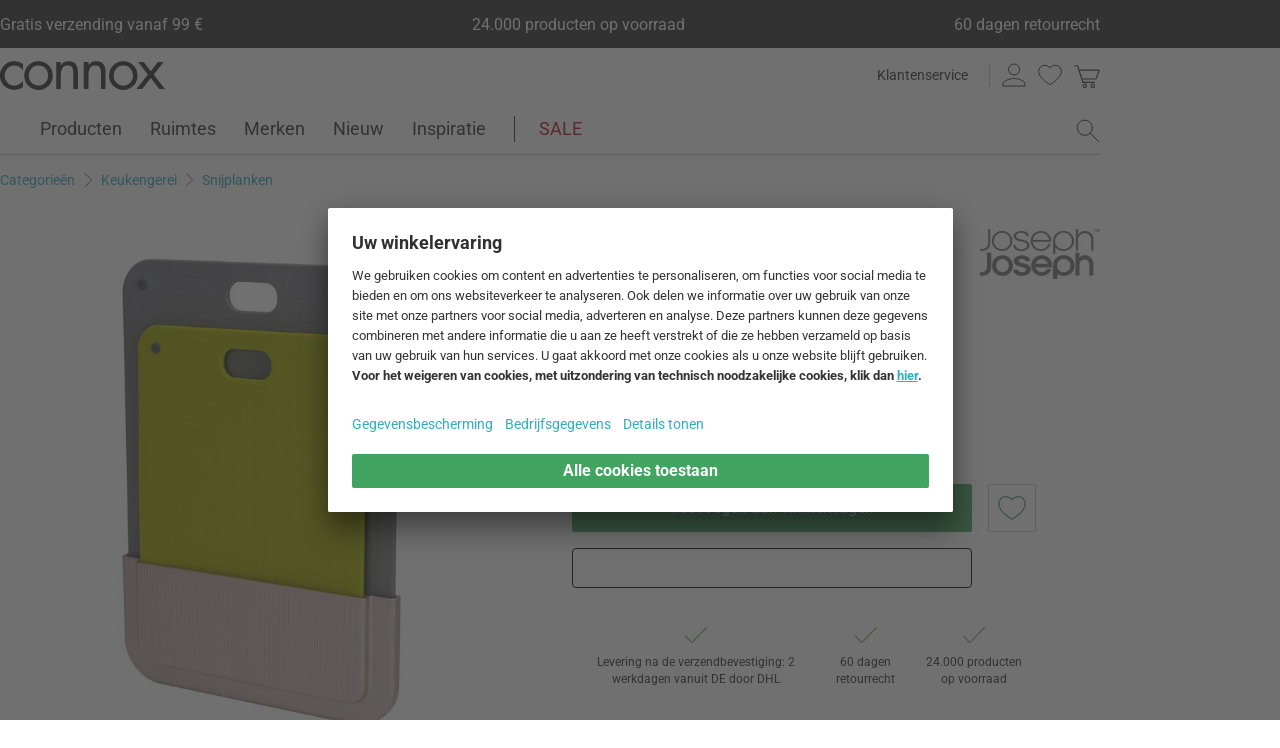

--- FILE ---
content_type: text/html; charset=UTF-8
request_url: https://www.connox.nl/categorieen/keukengerei/snijplanken/joseph-joseph-doorstore-snijplankenset.html
body_size: 55292
content:
<!DOCTYPE html>
<html lang="nl">
  <head><meta charset="utf-8"/><title>Joseph joseph - Doorstore snijplankenset | Connox</title><link rel="icon" href="https://www.connox.nl/favicon.ico"/><link rel="dns-prefetch" href="https://cdn.connox.nl"/><link rel="dns-prefetch" href="https://ajax.googleapis.com"/><link rel="dns-prefetch" href="https://www.google-analytics.com"/><link rel="dns-prefetch" href="https://www.googleadservices.com"/><link rel="dns-prefetch" href="https://www.googletagmanager.com"/><link rel="dns-prefetch" href="https://www.facebook.com"/><link rel="preconnect" href="https://cdn.connox.nl"/><link rel="preconnect" href="https://ajax.googleapis.com"/><link rel="preconnect" href="https://www.google-analytics.com"/><link rel="preconnect" href="https://www.googleadservices.com"/><link rel="preconnect" href="https://www.googletagmanager.com"/><link rel="preconnect" href="https://www.facebook.com"/><link rel="preload" href="https://cdn.connox.nl/style/fonts/roboto/Roboto-Regular.woff2" as="font" type="font/woff2" crossorigin="anonymous"/><link rel="preconnect" href="https://app.usercentrics.eu"/><link rel="preconnect" href="https://api.usercentrics.eu"/><link rel="preload" href="https://app.usercentrics.eu/browser-ui/latest/loader.js" as="script"/><link rel="dns-prefetch" href="https://img.youtube.com"/><link rel="preconnect" href="https://img.youtube.com"/><link rel="alternate" id="AlternateLink-100001" href="https://www.connox.de/kategorien/kochen/schneidebretter/joseph-joseph-doorstore-chop-schneidebrettset.html" hreflang="de" title="Joseph Joseph - DoorStore Chop Schneidebrettset"/><link rel="alternate" id="AlternateLink-100005" href="https://www.connox.com/categories/kitchenware/cutting-boards/joseph-joseph-doorstore-chop-cutting-board-set.html" hreflang="en" title="Joseph joseph - Doorstore chop cutting board set"/><link rel="alternate" id="AlternateLink-100009" href="https://www.connox.at/kategorien/kochen/schneidebretter/joseph-joseph-doorstore-chop-schneidebrettset.html" hreflang="de-AT" title="Joseph Joseph - DoorStore Chop Schneidebrettset"/><link rel="alternate" id="AlternateLink-100008" href="https://www.connox.fr/categories/cuisiner/planches-a-decouper/joseph-joseph-jeu-de-planches-a-decouper-doorstore-chop.html" hreflang="fr" title="Joseph joseph - Jeu de planches à découper doorstore chop"/><link rel="alternate" id="AlternateLink-100017" href="https://www.connox.ch/kategorien/kochen/schneidebretter/joseph-joseph-doorstore-chop-schneidebrettset.html" hreflang="de-CH" title="Joseph Joseph - DoorStore Chop Schneidebrettset"/><link rel="alternate" id="AlternateLink-100027" href="https://fr.connox.ch/categories/cuisiner/planches-a-decouper/joseph-joseph-jeu-de-planches-a-decouper-doorstore-chop.html" hreflang="fr-CH" title="Joseph joseph - Jeu de planches à découper doorstore chop"/><link rel="alternate" id="AlternateLink-100029" href="https://www.connox.nl/categorieen/keukengerei/snijplanken/joseph-joseph-doorstore-snijplankenset.html" hreflang="nl" title="Joseph joseph - Doorstore snijplankenset"/><link rel="alternate" id="AlternateLink-Default" href="https://www.connox.de/kategorien/kochen/schneidebretter/joseph-joseph-doorstore-chop-schneidebrettset.html" hreflang="x-default"/><meta name="description" content="Koop DoorStore Chop Cutting Board Set van Joseph Joseph Joseph bij Connox Shop. Originele stempel ✔ Top klantenservice ✔ 30 dagen recht op retour!"/><meta name="keywords" content=""/><meta name="author" content="Connox, 2005-2025"/><meta name="revisit-after" content="1 day"/><meta name="viewport" content="width=device-width, initial-scale=1.0, viewport-fit=cover"/><link rel="stylesheet" type="text/css" href="https://cdn.connox.nl/style/_shop_connox.124.min.css?v=100" title="standard"/>

<script id="usercentrics-cmp" src="https://app.usercentrics.eu/browser-ui/latest/loader.js" data-settings-id="9B4sOGYyJV3rdl" async="async"></script><script src="https://ajax.googleapis.com/ajax/libs/jquery/3.2.1/jquery.min.js" integrity="sha384-xBuQ/xzmlsLoJpyjoggmTEz8OWUFM0/RC5BsqQBDX2v5cMvDHcMakNTNrHIW2I5f" crossorigin="anonymous"></script>    <script>
                    var c_stockQuantity = 8;
                var c_stockOrdered = 0;
        var c_stockDeliveryTime = "2 tot 4 weken";
        var c_outOfListing = true;
    </script>
<script>
          window.dataLayer = window.dataLayer || [];
          function gtag() {
          dataLayer.push(arguments);
          }
          gtag("consent", "default", {
          ad_storage: "denied",
          ad_personalization: "denied",
          ad_user_data: "denied",
          analytics_storage: "denied",
          functionality_storage: "denied",
          personalization_storage: "denied",
          security_storage: "granted",
          wait_for_update: 2000,
          });
          gtag("set", "ads_data_redaction", true);
          gtag("set", "url_passthrough", false);
        </script><script>
          var timeStamp = Date.now();

          dataLayer = window.dataLayer || [];

          
          dataLayer.push({
          'Customer': {
          'Id': '',
          'EncryptedId': '',
          'Email': '',
          'EmailMD5': '',
          'EmailSHA256': '',
          'CurrencyCode': 'EUR',
                      'LoggedIn': false,
                      'Recognized': false,
                      'NewsletterFlag': false,
                      'CollectingPoints': false,
                      'CanRedeemPoints': false,
                      'FirstTimeVisitor': true
                      }
          });

          
          dataLayer.push({
          'Page': {
          'Title': 'Joseph joseph - Doorstore snijplankenset',
          'HtmlTitle': 'Joseph joseph - Doorstore snijplankenset | Connox',
          'CategoryId': '130612',
          'ItemId': '161798',
          'ItemName': 'Joseph joseph - Deurbewaarplaats snijplank set met keukenkastje (2 st.)',
          'ItemPrice': '24.5',
          'ItemManufacturer': 'Joseph Joseph',
          'CategoryTypeId': '100010',
          'CategoryTypeName': 'Produkt',
          'ProductMainCategory': 'Keukengerei',
          'ProductMainCategoryId': '100189',
          'ProductSubCategory': 'Snijplanken',
          'ProductSubCategoryId': '100220',
          
              'IsAITranslated': true
            
          }
          });

                      dataLayer.push({
            'Promotion': {
            'PromotionId': '-1',
            'PromotionContentReference': '-1'
            }
            });
                        dataLayer.push({'IsFirstPageView': true});
          </script><script type="text/javascript">
          (function (w, d, s, l, i) {
          w[l] = w[l] || [];
          w[l].push({'gtm.start': new Date().getTime(), event: 'gtm.js'});
          var f = d.getElementsByTagName(s)[0],
          j = d.createElement(s), dl = l != 'dataLayer' ? '&l=' + l : '';
          j.async = true;
          j.src = '//metrics.connox.nl/gtm.js?id=' + i + dl;
          f.parentNode.insertBefore(j, f);})(window, document, 'script', 'dataLayer', 'GTM-NSK9M7W');

          var recommendationsPlaceholder = document.getElementById("recommendations-placeholder");
          if (recommendationsPlaceholder !== null) {
          recommendationsPlaceholder.classList.replace("placeholder-inactive", "placeholder-active");
          }
          var shopTheLookPlaceholder = document.getElementById("shop-the-look-placeholder");
          if (shopTheLookPlaceholder !== null) {
          shopTheLookPlaceholder.classList.replace("placeholder-inactive", "placeholder-active");
          }
        </script><script type="text/plain" data-usercentrics="Exponea">
        (function(d,b){if(!d.exponea){var a=function(a,g){function k(c){return function(){var e=arguments;""==a&&"initialize"==c&&e&&e[0].modify&&e[0].modify.overlay&&"loading"==b.readyState&&(b.write('<div id="__inf__overlay__" style="position:absolute;background:#fff;left:0;top:0;width:100%;height:100%;z-index:1000000"><!--empty div--></div>'),setTimeout(function(){var a=b.getElementById("__inf__overlay__");a&&b.body.removeChild(a);res.__=!0},e[0].modify.delay||500));d.exponea._.push([a+c,arguments])}}var h=g.split(" "),f,c;res={_:[]};for(c=0;c<h.length;c++)f=h[c],res[f]=k(f);return res};d.exponea=a("","initialize identify update track trackLink trackEnhancedEcommerce getHtml showHtml showBanner showForm ping getAbTest");d.exponea.notifications=a("notifications.","isAvailable isSubscribed subscribe unsubscribe");var a=b.createElement("script"),g="https:"===b.location.protocol?"https:":"http:";a.type="text/javascript";a.async=!0;a.src=g+"//api.exponea.com/js/exponea.min.js";b.getElementsByTagName("head")[0].appendChild(a)}})(window,document);
      </script><script type="text/javascript">
        var c_CustomerIdentifier = '';
      </script><script type="text/plain" data-usercentrics="Exponea">
        var customerIdentifier = c_CustomerIdentifier;
        var exponeaToken = '0836bc12-ee38-11e8-a3ee-0a580a208988';
        var currencyCode = 'EUR';
        var categoryType = 'Produkt';

        var price = parseFloat('24.5' || '0');
        var priceRetail = parseFloat('34.99' || '0');

        var isPriceOffer = priceRetail && price < priceRetail;
        var diffPercent = (Math.round( Math.abs( 1 - price / priceRetail ) * 100) / 100).toFixed(2);
        var diffTotal = (priceRetail - price).toFixed(2);

        if ((typeof customerIdentifier != 'undefined') && (customerIdentifier != '')) {
        exponea.initialize({
        "token": exponeaToken,
        "track": {
        "visits": true,
        "google_analytics": false,
        "default_properties": {
        "category_type": categoryType
        }
        },
        "customer": customerIdentifier
        });
        } else {
        exponea.initialize({
        "token": exponeaToken,
        "track": {
        "visits": true,
        "google_analytics": false,
        "default_properties": {
        "category_type": categoryType
        }
        }
        });
        }

        
          exponea.track('view_item', {
          'item_id': parseInt('161798'),
          'item_sku': parseInt('161798'),
          'item_price': price,
          'item_name': 'Joseph joseph - Deurbewaarplaats snijplank set met keukenkastje (2 st.)',
          'brand': 'Joseph Joseph',
          'brand_id': parseInt('102141'),
          'category_id': parseInt('100220'),
          'category_name': 'Snijplanken',
          'currency_code': currencyCode,
          'stock_quantity': c_stockQuantity,
          'stock_ordered':c_stockOrdered,
          'stock_outOfListing':c_outOfListing,
          'stock_deliveryTime':c_stockDeliveryTime,
          'item_price_offer': isPriceOffer,
          'item_price_offer_percent': diffPercent,
          'item_price_offer_total': diffTotal,
                      'session_start': true,
                      'promotion_id': parseInt('' || '-1'),
                      'recognized': false,
                      'newsletter_flag': false,
                      'first_time_visitor': true,
                      'item_color': 'Verschillende kleuren'
          });
        

        exponea.update({
                  'IsRecognized': false,
                  'IsLoggedin': false,
                  'IsFirstTimeVisitor': true
                  });
      </script><script>          var c_CustomerIsLoginValidated = false;
                  var c_CustomerIsRecognized = false;
                  var c_CustomerNewsletterFlag = false;
                  var c_CustomerIsCollectingPoints = false;
                  var c_CustomerCanRedeemPoints = false;
                var c_UserUuidOrig = 'a362177c-f69b-11f0-9ea2-fa163ec68bbf';
        var c_UserUuid = c_UserUuidOrig.replace(/-/g, "");
        var c_EvenOdd = c_UserUuid.split("").map((val) => parseInt(val, 16)).reduce((acc, curr) => acc + curr, 0) % 2 === 0 ? "even" : "odd";
        var c_ActiveCurrency = 'EUR';
        var c_ActiveCountry = 'NL';
        var c_PromotionId = '';
        var c_PromotionContentReference = '';
        var c_BlogNewsDataPath = '/data.xml';

        </script><script>
          window.dataLayer = window.dataLayer || [];

          dataLayer.push({ ecommerce: null });
          dataLayer.push({
            'ecommerce': {
              'detail': {
                'products': [{
                  'name': 'Joseph joseph - Deurbewaarplaats snijplank set met keukenkastje (2 st.)',
                  'id': '161798',
                  'price': '24.5',
                  'brand': 'Joseph Joseph',
                  'availability': c_stockQuantity > 0 ? '1' : '0'
                }]
              }
            },
            'event': 'trackProductDetail'
          });
        </script><!-- Plain { --><script>
      var connox = window.connox || {};

      connox.newsletterVoucher = {
        enabled: '1',
        endDate: '+14 days',
        value: '0.11',
        minimumOrderValue: '99.00',
        voucherType: 'Relative',
        minItemQuantity: '1',
        validIfInStock: '0'
      };
    </script>
<!-- } Plain --><script src="https://cdn.connox.de/script/swiper-element-bundle.min.js?v=11_1_14"></script><link rel="apple-touch-icon" href="https://www.connox.nl/style/images/c/touchIcon-60.png"/><link rel="apple-touch-icon" sizes="76x76" href="https://www.connox.nl/style/images/c/touchIcon-76.png"/><link rel="apple-touch-icon" sizes="120x120" href="https://www.connox.nl/style/images/c/touchIcon-120.png"/><link rel="apple-touch-icon" sizes="152x152" href="https://www.connox.nl/style/images/c/touchIcon-152.png"/><link rel="apple-touch-icon" sizes="167x167" href="https://www.connox.nl/style/images/c/touchIcon-167.png"/><link rel="apple-touch-icon" sizes="180x180" href="https://www.connox.nl/style/images/c/touchIcon-180.png"/><meta property="og:title" content="Joseph joseph - Doorstore snijplankenset | Connox"/><meta property="og:type" content="website"/><meta property="og:url" content="https://www.connox.nl/categorieen/keukengerei/snijplanken/joseph-joseph-doorstore-snijplankenset.html"/><meta property="og:image" content="https://cdn.connox.nl/m/100106/247642/media/joseph-joseph/DoorStore-Chop/Joseph-Joseph-DoorStore-Chop-Schneidebrett-2-tlg-mit-Kuechenschrankaufbewahrung.webp"/><meta property="og:image:width" content="360"/><meta property="og:image:height" content="360"/><meta property="og:description" content="De DoorStore Chop snijplank van Joseph Joseph Joseph creëert ruimte in de keuken door deze ruimtebesparend op te hangen aan de binnenkant van de deuren van de keukenkastjes. De set bestaat uit twee snijplanken in verschillende maten en een doos."/><meta property="product:price:amount" content="24.5"/><meta property="product:price:currency" content="EUR"/><meta property="og:provider_name" content="connox be unique"/><meta property="og:brand" content="Joseph Joseph"/><meta property="og:price:standard_amount" content="34.99"/><meta property="og:color" content="Verschillende kleuren"/><meta property="og:rating" content="0"/><meta property="og:rating_scale" content="5"/><meta property="og:rating_count" content="0"/><meta property="twitter:card" content="summary_large_image"/><meta property="twitter:site" content="@connox"/><meta property="twitter:creator" content="@connox"/><meta property="twitter:url" content="https://www.connox.nl/categorieen/keukengerei/snijplanken/joseph-joseph-doorstore-snijplankenset.html"/><meta property="twitter:title" content="Joseph joseph - Doorstore snijplankenset"/><meta property="twitter:description" content="Koop DoorStore Chop Cutting Board Set van Joseph Joseph Joseph bij Connox Shop. Originele stempel ✔ Top klantenservice ✔ 30 dagen recht op retour!"/><meta property="twitter:image" content="https://cdn.connox.nl/m/100107/247642/media/joseph-joseph/DoorStore-Chop/Joseph-Joseph-DoorStore-Chop-Schneidebrett-2-tlg-mit-Kuechenschrankaufbewahrung.webp"/><meta name="robots" content="index,follow"/><link rel="canonical" href="https://www.connox.nl/categorieen/keukengerei/snijplanken/joseph-joseph-doorstore-snijplankenset.html"/><link rel="alternate" type="application/rss+xml" title="Connox Magazine" href="/feed/116324.xml"/><link rel="alternate" type="application/rss+xml" title="Connox Angebote" href="/feed/100935.xml"/><link rel="alternate" type="application/rss+xml" title="Connox Neuheiten" href="/feed/104719.xml"/><link rel="sitemap" type="application/xml" title="Sitemap" href="/sitemap.xml"/><!--[if lt IE 9]><script>var t=['header','footer','section','aside','nav','article','hgroup'];for(var i in t) document.createElement(t[i]);</script><![endif]--></head>
    <body class="page-product" id="C130612" lang="nl" data-lang="nl" data-channel="100029">
    <noscript>
      <iframe src="//www.googletagmanager.com/ns.html?id=GTM-NSK9M7W" height="0" width="0" style="display:none;visibility:hidden"></iframe>
    </noscript>
    <script>
              // build items array for photoswipe at the end of markup, before photoswipe js is loaded
              photoSwipeItems = [
              { src: 'https://cdn.connox.nl/m/100030/247642/media/joseph-joseph/DoorStore-Chop/Joseph-Joseph-DoorStore-Chop-Schneidebrett-2-tlg-mit-Kuechenschrankaufbewahrung.webp', title: 'De DoorStore snijplankenset met keukenkastjes (2 stuks) van Joseph Joseph Joseph. De vaatwasmachinebestendige platen van BPA-vrij kunststof kunnen aan beide zijden worden gebruikt. ', width: 1200, height: 1200 },{ src: 'https://cdn.connox.nl/m/100035/247643/media/joseph-joseph/DoorStore-Chop/Joseph-Joseph-DoorStore-Chop-Schneidebrett-2-tlg-mit-Kuechenschrankaufbewahrung-anbringen.webp', title: 'De DoorStore Chop snijplank van Joseph Joseph Joseph creëert ruimte in de keuken door deze ruimtebesparend op te hangen aan de binnenkant van de deuren van de keukenkastjes. ', width: 1200, height: 1200 },{ src: 'https://cdn.connox.nl/m/100035/247644/media/joseph-joseph/DoorStore-Chop/Joseph-Joseph-DoorStore-Chop-Schneidebrett-2-tlg-mit-Kuechenschrankaufbewahrung-Anbringung.webp', title: 'Er is geen gereedschap nodig om de DoorStore Chop snijplank van Joseph Joseph te bevestigen, omdat de houder met 3M VHB kleefband wordt bevestigd. ', width: 1200, height: 1200 },{ src: 'https://cdn.connox.nl/m/100035/247645/media/joseph-joseph/DoorStore-Chop/Joseph-Joseph-DoorStore-Chop-Schneidebrett-2-tlg-mit-Kuechenschrankaufbewahrung-angebracht.webp', title: 'De set bestaat uit twee snijplanken in verschillende maten en een slanke opbergdoos, die ook in smallere kasten kan worden gebruikt. ', width: 1200, height: 1200 },{ src: 'https://cdn.connox.nl/m/100035/247646/media/joseph-joseph/DoorStore-Chop/Joseph-Joseph-DoorStore-Chop-Schneidebrett-2-tlg-Nutzung.webp', title: 'De DoorStore Chop snijplank van Joseph Joseph Joseph. De snijplanken in verschillende maten hebben een anti-slip basis en een mesvriendelijke snijzijde.', width: 1200, height: 1200 }
              ];
            </script>
    <div class="w">
      <header class="header-full">
        <section class="vorteile-banner">
                    <div>
            <ul>
              <li>Gratis verzending vanaf 99 €</li>
              <li>24.000 producten op voorraad</li>
              <li>60 dagen retourrecht</li>
            </ul>
          </div>
                  </section>
        <div>
          <section class="header-skip-button-section">
            <a class="header-skip-button" id="SkipToPageContent" href="#PageContent">Ga naar pagina-inhoud</a>
            <button class="header-skip-button" role="button" id="SkipToSearch">Ga naar zoeken</button>
          </section>
          <div class="header-content">
            <div id="Logo" class="icon icon-connox-logo">
              <a href="https://www.connox.nl/" title="Connox woondesign | Meubilair &amp; woonaccessoires - naar de startpagina" aria-label="Connox woondesign | Meubilair &amp; woonaccessoires - naar de startpagina">Connox woondesign| Meubilair &amp; woonaccessoires</a>
            </div>
            <div class="header-meta">
              <div class="header-links">
                <a href="https://www.connox.nl/hoe-kunnen-we-je-helpen.html" title="Klantenservice tonen" class="header-link">Klantenservice</a>
              </div>
              <div class="header-functions">
                <div class="header-search">
                  <button id="OpenSearchButtonMobile" type="button" aria-label="zoekveld openen">
                    <span class="icon icon-link icon-magnifier"> </span>
                  </button>
                  <button id="CloseSearchButtonMobile" type="button" aria-label="zoekveld sluiten" style="display:none">
                    <span class="icon icon-link icon-close"> </span>
                  </button>
                </div>
                <a class="header-account" href="https://www.connox.nl/account.html" id="HeaderAccountIcon">
                                    <span class="icon icon-link icon-person">Klantenaccount</span>
                </a>
                <a class="header-wishlist" href="https://www.connox.nl/account/verlanglijstje.html">
                  <span class="icon icon-link icon-heart">Verlanglijstje</span>
                </a>
                <span class="header-cart" id="CartIcon" role="link" aria-label="cart">
                  <span class="icon icon-link icon-cart">Warenkorb</span>
                </span>
                <button id="MobileNavButton" class="icon icon-link icon-menu nav-open-button" type="button" aria-label="menu openen" aria-haspopup="true" aria-expanded="false"> </button>
                <button id="MobileNavCloseButton" class="icon icon-link icon-close nav-close-button" type="button" aria-label="menu sluiten" aria-haspopup="true" aria-expanded="true"> </button>
              </div>
            </div>
          </div>
          <nav class="main-nav" aria-label="Hoofdmenu">
  <ul class="main-nav-list" role="menu" data-track-ashs="true" data-track-sntr="9.93" data-return-policy-days="60">
    <li class="main-nav-link main-nav-link--flyout">
      <a href="https://www.connox.nl/categorieen/producten.html" role="menuitem" title="Producten tonen" aria-label="Producten Pagina tonen">Producten<span class="icon icon-chevron-right max-tablet">
           
        </span></a>
      <button class="toggle-btn-subnav icon icon-chevron-down--lightgrey tablet-small-hide" aria-label="Producten Het submenu uitvouwen of samenvouwen" aria-expanded="false">
         
      </button>
      <section class="subnav-wrapper">
        <div>
          <div class="subnav-wrapper__inner">
            <div class="subnav-layer subnav-layer--one">
              <div class="subnav-back subnav-back--clickarea max-tablet"> </div>
              <button class="subnav-back subnav-back--link linkcolor max-tablet" type="button">
                <span class="icon icon-left--blue icon-size--24"> </span>
                <span class="subnav-link__text">Terug</span>
              </button>
              <ul>
                <li class="subnav-link subnav-link--flyout">
                  <a href="https://www.connox.nl/categorieen/accessoires/decoratie.html" title="Decoratie tonen" aria-label="Decoratie Pagina tonen">
                    <span class="icon icon-size--24 icon-decoration-two">
         
      </span>
                    <span class="subnav-link__text subnav-link__text--icontext">Decoratie</span>
                    <span class="icon icon-chevron-right">
           
        </span>
                  </a>
                  <button class="toggle-btn-subnav-layer tablet-small-hide" aria-label="Decoratie Het submenu uitvouwen of samenvouwen" aria-expanded="false">
         
      </button>
                  <div class="subnav-layer subnav-layer--two">
                    <div class="subnav-back subnav-back--clickarea max-tablet"> </div>
                    <button class="subnav-back subnav-back--link linkcolor max-tablet" type="button">
                      <span class="icon icon-left--blue icon-size--24"> </span>
                      <span class="subnav-link__text">Terug naar "Producten"</span>
                    </button>
                    <ul>
                      <li class="subnav-link subnav-link--flyout">
                        <a href="https://www.connox.nl/categorieen/accessoires/tafelversiering.html" title="Tafelversiering tonen" aria-label="Tafelversiering Pagina tonen">
                          <span class="icon icon-size--24 icon-decoration">
         
      </span>
                          <span class="subnav-link__text subnav-link__text--icontext">Tafelversiering</span>
                          <span class="icon icon-chevron-right">
           
        </span>
                        </a>
                        <button class="toggle-btn-subnav-layer tablet-small-hide" aria-label="Tafelversiering Het submenu uitvouwen of samenvouwen" aria-expanded="false">
         
      </button>
                        <div class="subnav-layer subnav-layer--three">
                          <div class="subnav-back subnav-back--clickarea max-tablet"> </div>
                          <button class="subnav-back subnav-back--link linkcolor max-tablet" type="button">
                            <span class="icon icon-left--blue icon-size--24"> </span>
                            <span class="subnav-link__text">Terug naar "Decoratie"</span>
                          </button>
                          <ul>
                            <li>
                              <a href="https://www.connox.nl/categorieen/accessoires/decoratie/decoratieve-accessoires.html" title="Decoratieve figuren tonen">Decoratieve figuren</a>
                            </li>
                            <li>
                              <a href="https://www.connox.nl/categorieen/accessoires/decoratie/dienbladen.html" title="Dienbladen tonen">Dienbladen</a>
                            </li>
                            <li>
                              <a href="https://www.connox.nl/categorieen/accessoires/decoratie/kommen-decoratie.html" title="Decoratieve schaal tonen">Decoratieve schaal</a>
                            </li>
                            <li>
                              <a href="https://www.connox.nl/categorieen/keukengerei/keukendoek/placemats.html" title="Placemats tonen">Placemats</a>
                            </li>
                            <li>
                              <a href="https://www.connox.nl/categorieen/keukengerei/keukendoek/onderzetters.html" title="Glazen onderzetters tonen">Glazen onderzetters</a>
                            </li>
                            <li>
                              <a href="https://www.connox.nl/categorieen/keukengerei/keukendoek/tafeldoeken-tafeldoeken-tafellatten.html" title="Tafelkleden tonen">Tafelkleden</a>
                            </li>
                            <li>
                              <a href="https://www.connox.nl/categorieen/accessoires/home-textiel/tafelloper.html" title="Tafelloper tonen">Tafelloper</a>
                            </li>
                            <li>
                              <a href="https://www.connox.nl/categorieen/keukengerei/keukendoek/servettenhouder.html" title="Servettenhouder tonen">Servettenhouder</a>
                            </li>
                            <li>
                              <a href="https://www.connox.nl/categorieen/accessoires/elektronica/wekkers-tafelklokken-tafelklokken.html" title="Wekkers &amp; tafelklokken tonen">Wekkers &amp; tafelklokken</a>
                            </li>
                            <li>
                              <a href="https://www.connox.nl/categorieen/accessoires/huishoudelijke-goederen/asbakken.html" title="Asbak tonen">Asbak</a>
                            </li>
                            <li>
                              <a href="https://www.connox.nl/categorieen/accessoires/papeterie/ontwerp-boeken.html" title="Ontwerp boeken tonen">Ontwerp boeken</a>
                            </li>
                            <li class="subnav-link subnav-link--bottom max-tablet">
                              <a href="https://www.connox.nl/categorieen/accessoires/tafelversiering.html" class="linkcolor" title="Alle artikelen in deze categorie tonen">
                                <span class="subnav-link__text">Alles over "Tafelversiering"</span>
                                <span class="icon icon-size--24 icon-right--blue">
           
        </span>
                              </a>
                            </li>
                          </ul>
                        </div>
                      </li>
                      <li class="subnav-link">
                        <a href="https://www.connox.nl/categorieen/accessoires/decoratie/vazen.html" title="Vazen tonen" aria-label="Vazen Pagina tonen">
                          <span class="icon icon-size--24 icon-vase">
         
      </span>
                          <span class="subnav-link__text subnav-link__text--icontext">Vazen</span>
                        </a>
                      </li>
                      <li class="subnav-link subnav-link--flyout">
                        <a href="https://www.connox.nl/categorieen/accessoires/kaarsen-kaarshouder.html" title="Kaarsen &amp; Kaarshouder tonen" aria-label="Kaarsen &amp; Kaarshouder Pagina tonen">
                          <span class="icon icon-size--24 icon-candle">
         
      </span>
                          <span class="subnav-link__text subnav-link__text--icontext">Kaarsen &amp; Kaarshouder</span>
                          <span class="icon icon-chevron-right">
           
        </span>
                        </a>
                        <button class="toggle-btn-subnav-layer tablet-small-hide" aria-label="Kaarsen &amp; Kaarshouder Het submenu uitvouwen of samenvouwen" aria-expanded="false">
         
      </button>
                        <div class="subnav-layer subnav-layer--three">
                          <div class="subnav-back subnav-back--clickarea max-tablet"> </div>
                          <button class="subnav-back subnav-back--link linkcolor max-tablet" type="button">
                            <span class="icon icon-left--blue icon-size--24"> </span>
                            <span class="subnav-link__text">Terug naar "Decoratie"</span>
                          </button>
                          <ul>
                            <li>
                              <a href="https://www.connox.nl/categorieen/accessoires/decoratie/kaarsenhouders.html" title="Kandelaar tonen">Kandelaar</a>
                            </li>
                            <li>
                              <a href="https://www.connox.nl/categorieen/accessoires/decoratie/theelichthouders.html" title="Theelichthouder tonen">Theelichthouder</a>
                            </li>
                            <li>
                              <a href="https://www.connox.nl/categorieen/accessoires/decoratie/lantaarns.html" title="Lantaarns tonen">Lantaarns</a>
                            </li>
                            <li>
                              <a href="https://www.connox.nl/categorieen/accessoires/decoratie/kaarsen.html" title="Kaarsen tonen">Kaarsen</a>
                            </li>
                            <li>
                              <a href="https://www.connox.nl/categorieen/accessoires/decoratie/geurkaarsen.html" title="Geurkaarsen tonen">Geurkaarsen</a>
                            </li>
                            <li class="subnav-link subnav-link--bottom max-tablet">
                              <a href="https://www.connox.nl/categorieen/accessoires/kaarsen-kaarshouder.html" class="linkcolor" title="Alle artikelen in deze categorie tonen">
                                <span class="subnav-link__text">Alles over "Kaarsen &amp; Kaarshouder"</span>
                                <span class="icon icon-size--24 icon-right--blue">
           
        </span>
                              </a>
                            </li>
                          </ul>
                        </div>
                      </li>
                      <li class="subnav-link subnav-link--flyout">
                        <a href="https://www.connox.nl/categorieen/accessoires/muurdecoratie.html" title="Wanddecoratie tonen" aria-label="Wanddecoratie Pagina tonen">
                          <span class="icon icon-size--24 icon-frame">
         
      </span>
                          <span class="subnav-link__text subnav-link__text--icontext">Wanddecoratie</span>
                          <span class="icon icon-chevron-right">
           
        </span>
                        </a>
                        <button class="toggle-btn-subnav-layer tablet-small-hide" aria-label="Wanddecoratie Het submenu uitvouwen of samenvouwen" aria-expanded="false">
         
      </button>
                        <div class="subnav-layer subnav-layer--three">
                          <div class="subnav-back subnav-back--clickarea max-tablet"> </div>
                          <button class="subnav-back subnav-back--link linkcolor max-tablet" type="button">
                            <span class="icon icon-left--blue icon-size--24"> </span>
                            <span class="subnav-link__text">Terug naar "Decoratie"</span>
                          </button>
                          <ul>
                            <li>
                              <a href="https://www.connox.nl/categorieen/accessoires/decoratie/affiche.html" title="Affiche tonen">Affiche</a>
                            </li>
                            <li>
                              <a href="https://www.connox.nl/categorieen/accessoires/decoratie/frames.html" title="Frames tonen">Frames</a>
                            </li>
                            <li>
                              <a href="https://www.connox.nl/categorieen/accessoires/decoratie/foto-s.html" title="Foto's tonen">Foto's</a>
                            </li>
                            <li>
                              <a href="https://www.connox.nl/categorieen/accessoires/papeterie/speldenmuren-borden.html" title="Speldenmuren tonen">Speldenmuren</a>
                            </li>
                            <li>
                              <a href="https://www.connox.nl/categorieen/accessoires/papeterie/kalenders.html" title="Kalenders tonen">Kalenders</a>
                            </li>
                            <li>
                              <a href="https://www.connox.nl/categorieen/accessoires/elektronica/klokken.html" title="Wandklokken tonen">Wandklokken</a>
                            </li>
                            <li>
                              <a href="https://www.connox.nl/categorieen/accessoires/home-textiel/wandtapijten.html" title="Wandtapijten tonen">Wandtapijten</a>
                            </li>
                            <li>
                              <a href="https://www.connox.nl/categorieen/accessoires/decoratie/wanddecoratie.html" title="Muur objecten tonen">Muur objecten</a>
                            </li>
                            <li>
                              <a href="https://www.connox.nl/categorieen/accessoires/decoratie/mobiele-telefoons.html" title="Mobiele telefoons tonen">Mobiele telefoons</a>
                            </li>
                            <li class="subnav-link subnav-link--bottom max-tablet">
                              <a href="https://www.connox.nl/categorieen/accessoires/muurdecoratie.html" class="linkcolor" title="Alle artikelen in deze categorie tonen">
                                <span class="subnav-link__text">Alles over "Wanddecoratie"</span>
                                <span class="icon icon-size--24 icon-right--blue">
           
        </span>
                              </a>
                            </li>
                          </ul>
                        </div>
                      </li>
                      <li class="subnav-link subnav-link--flyout">
                        <a href="https://www.connox.nl/categorieen/accessoires/home-textiel.html" title="Home Textiel tonen" aria-label="Home Textiel Pagina tonen">
                          <span class="icon icon-size--24 icon-rug">
         
      </span>
                          <span class="subnav-link__text subnav-link__text--icontext">Home Textiel</span>
                          <span class="icon icon-chevron-right">
           
        </span>
                        </a>
                        <button class="toggle-btn-subnav-layer tablet-small-hide" aria-label="Home Textiel Het submenu uitvouwen of samenvouwen" aria-expanded="false">
         
      </button>
                        <div class="subnav-layer subnav-layer--three">
                          <div class="subnav-back subnav-back--clickarea max-tablet"> </div>
                          <button class="subnav-back subnav-back--link linkcolor max-tablet" type="button">
                            <span class="icon icon-left--blue icon-size--24"> </span>
                            <span class="subnav-link__text">Terug naar "Decoratie"</span>
                          </button>
                          <ul>
                            <li>
                              <a href="https://www.connox.nl/categorieen/accessoires/home-textiel/tapijten.html" title="Tapijten tonen">Tapijten</a>
                            </li>
                            <li>
                              <a href="https://www.connox.nl/categorieen/accessoires/home-textiel/kussens.html" title="Kussens tonen">Kussens</a>
                            </li>
                            <li>
                              <a href="https://www.connox.nl/categorieen/accessoires/home-textiel/dekens.html" title="Dekens tonen">Dekens</a>
                            </li>
                            <li>
                              <a href="https://www.connox.nl/sprei.html" title="Spreien tonen">Spreien</a>
                            </li>
                            <li>
                              <a href="https://www.connox.nl/categorieen/accessoires/home-textiel/beddengoed.html" title="Beddengoed tonen">Beddengoed</a>
                            </li>
                            <li>
                              <a href="https://www.connox.nl/categorieen/keukengerei/keukendoek/placemats.html" title="Placemats tonen">Placemats</a>
                            </li>
                            <li>
                              <a href="https://www.connox.nl/categorieen/keukengerei/keukendoek/tafeldoeken-tafeldoeken-tafellatten.html" title="Tafelkleden tonen">Tafelkleden</a>
                            </li>
                            <li>
                              <a href="https://www.connox.nl/categorieen/accessoires/home-textiel/tafelloper.html" title="Tafelloper tonen">Tafelloper</a>
                            </li>
                            <li>
                              <a href="https://www.connox.nl/categorieen/accessoires/home-textiel/gordijnen.html" title="Gordijnen tonen">Gordijnen</a>
                            </li>
                            <li>
                              <a href="https://www.connox.nl/categorieen/accessoires/home-textiel/zitkussens.html" title="Zitkussens tonen">Zitkussens</a>
                            </li>
                            <li>
                              <a href="https://www.connox.nl/categorieen/accessoires/huishoudelijke-goederen/deurmatten.html" title="Vloermatten tonen">Vloermatten</a>
                            </li>
                            <li class="subnav-link subnav-link--bottom max-tablet">
                              <a href="https://www.connox.nl/categorieen/accessoires/home-textiel.html" class="linkcolor" title="Alle artikelen in deze categorie tonen">
                                <span class="subnav-link__text">Alles over "Home Textiel"</span>
                                <span class="icon icon-size--24 icon-right--blue">
           
        </span>
                              </a>
                            </li>
                          </ul>
                        </div>
                      </li>
                      <li class="subnav-link subnav-link--flyout">
                        <a href="https://www.connox.nl/categorieen/accessoires/organisatie-van-opslag.html" title="Opslag &amp; organisatie tonen" aria-label="Opslag &amp; organisatie Pagina tonen">
                          <span class="icon icon-size--24 icon-box">
         
      </span>
                          <span class="subnav-link__text subnav-link__text--icontext">Opslag &amp; organisatie</span>
                          <span class="icon icon-chevron-right">
           
        </span>
                        </a>
                        <button class="toggle-btn-subnav-layer tablet-small-hide" aria-label="Opslag &amp; organisatie Het submenu uitvouwen of samenvouwen" aria-expanded="false">
         
      </button>
                        <div class="subnav-layer subnav-layer--three">
                          <div class="subnav-back subnav-back--clickarea max-tablet"> </div>
                          <button class="subnav-back subnav-back--link linkcolor max-tablet" type="button">
                            <span class="icon icon-left--blue icon-size--24"> </span>
                            <span class="subnav-link__text">Terug naar "Decoratie"</span>
                          </button>
                          <ul>
                            <li>
                              <a href="https://www.connox.nl/categorieen/accessoires/opslagmanden.html" title="Opbergmanden tonen">Opbergmanden</a>
                            </li>
                            <li>
                              <a href="https://www.connox.nl/categorieen/accessoires/opslagdozen.html" title="Opbergdozen tonen">Opbergdozen</a>
                            </li>
                            <li>
                              <a href="https://www.connox.nl/categorieen/accessoires/tijdschrift-rekken.html" title="Tijdschrifthouder tonen">Tijdschrifthouder</a>
                            </li>
                            <li>
                              <a href="https://www.connox.nl/categorieen/accessoires/papeterie/boek-accessoires.html" title="Boekensteunen tonen">Boekensteunen</a>
                            </li>
                            <li>
                              <a href="https://www.connox.nl/levend-lexicon/juwelenberging.html" title="Juwelenberging tonen">Juwelenberging</a>
                            </li>
                            <li>
                              <a href="https://www.connox.nl/categorieen/accessoires/spaarpotjes.html" title="Spaarpotjes tonen">Spaarpotjes</a>
                            </li>
                            <li>
                              <a href="https://www.connox.nl/categorieen/accessoires/elektronica/kabelbinders.html" title="Kabelorganisatie tonen">Kabelorganisatie</a>
                            </li>
                            <li>
                              <a href="https://www.connox.nl/categorieen/accessoires/huishoudelijke-goederen/kledinghangers.html" title="Kleerhanger tonen">Kleerhanger</a>
                            </li>
                            <li>
                              <a href="https://www.connox.nl/categorieen/accessoires/papeterie/speldenmuren-borden.html" title="Speldenmuren tonen">Speldenmuren</a>
                            </li>
                            <li>
                              <a href="https://www.connox.nl/categorieen/accessoires/papeterie/kalenders.html" title="Kalenders tonen">Kalenders</a>
                            </li>
                            <li>
                              <a href="https://www.connox.nl/categorieen/accessoires/huishoudelijke-goederen/toetsenborden.html" title="Toetsenborden tonen">Toetsenborden</a>
                            </li>
                            <li>
                              <a href="https://www.connox.nl/categorieen/accessoires/huishoudelijke-goederen/sleutelhanger.html" title="Sleutelhanger tonen">Sleutelhanger</a>
                            </li>
                            <li>
                              <a href="https://www.connox.nl/categorieen/accessoires/huishoudelijke-goederen/deurstoppen.html" title="Deurstoppen tonen">Deurstoppen</a>
                            </li>
                            <li>
                              <a href="https://www.connox.nl/categorieen/accessoires/papeterie/kantooraccessoires.html" title="Kantooraccessoires tonen">Kantooraccessoires</a>
                            </li>
                            <li>
                              <a href="https://www.connox.nl/categorieen/accessoires/badkamer-accessoires/cosmetische-tissuedozen.html" title="Cosmetische tissuedozen tonen">Cosmetische tissuedozen</a>
                            </li>
                            <li class="subnav-link subnav-link--bottom max-tablet">
                              <a href="https://www.connox.nl/categorieen/accessoires/organisatie-van-opslag.html" class="linkcolor" title="Alle artikelen in deze categorie tonen">
                                <span class="subnav-link__text">Alles over "Opslag &amp; organisatie"</span>
                                <span class="icon icon-size--24 icon-right--blue">
           
        </span>
                              </a>
                            </li>
                          </ul>
                        </div>
                      </li>
                      <li class="subnav-link subnav-link--flyout">
                        <a href="https://www.connox.nl/categorieen/accessoires/planters.html" title="Planters tonen" aria-label="Planters Pagina tonen">
                          <span class="icon icon-size--24 icon-flower-pot">
         
      </span>
                          <span class="subnav-link__text subnav-link__text--icontext">Planters</span>
                          <span class="icon icon-chevron-right">
           
        </span>
                        </a>
                        <button class="toggle-btn-subnav-layer tablet-small-hide" aria-label="Planters Het submenu uitvouwen of samenvouwen" aria-expanded="false">
         
      </button>
                        <div class="subnav-layer subnav-layer--three">
                          <div class="subnav-back subnav-back--clickarea max-tablet"> </div>
                          <button class="subnav-back subnav-back--link linkcolor max-tablet" type="button">
                            <span class="icon icon-left--blue icon-size--24"> </span>
                            <span class="subnav-link__text">Terug naar "Decoratie"</span>
                          </button>
                          <ul>
                            <li>
                              <a href="https://www.connox.nl/categorieen/buiten/bloempotten-plantenpotten.html" title="Bloempotten tonen">Bloempotten</a>
                            </li>
                            <li>
                              <a href="https://www.connox.nl/categorieen/buiten/planters.html" title="Planters tonen">Planters</a>
                            </li>
                            <li>
                              <a href="https://www.connox.nl/categorieen/buiten/bloembakken.html" title="Bloembakken tonen">Bloembakken</a>
                            </li>
                            <li>
                              <a href="https://www.connox.nl/categorieen/accessoires/decoratie/hangmand.html" title="Hangmand tonen">Hangmand</a>
                            </li>
                            <li>
                              <a href="https://www.connox.nl/categorieen/buiten/plantenzakken.html" title="Plantenzakken tonen">Plantenzakken</a>
                            </li>
                            <li>
                              <a href="https://www.connox.nl/categorieen/accessoires/huishoudelijke-goederen/kruidenpotten.html" title="Kruidenpotten tonen">Kruidenpotten</a>
                            </li>
                            <li class="subnav-link subnav-link--bottom max-tablet">
                              <a href="https://www.connox.nl/categorieen/accessoires/planters.html" class="linkcolor" title="Alle artikelen in deze categorie tonen">
                                <span class="subnav-link__text">Alles over "Planters"</span>
                                <span class="icon icon-size--24 icon-right--blue">
           
        </span>
                              </a>
                            </li>
                          </ul>
                        </div>
                      </li>
                      <li class="subnav-link subnav-link--flyout">
                        <a href="https://www.connox.nl/categorieen/accessoires/decoratie/designspiegel.html" title="Spiegel tonen" aria-label="Spiegel Pagina tonen">
                          <span class="icon icon-size--24 icon-mirror">
         
      </span>
                          <span class="subnav-link__text subnav-link__text--icontext">Spiegel</span>
                          <span class="icon icon-chevron-right">
           
        </span>
                        </a>
                        <button class="toggle-btn-subnav-layer tablet-small-hide" aria-label="Spiegel Het submenu uitvouwen of samenvouwen" aria-expanded="false">
         
      </button>
                        <div class="subnav-layer subnav-layer--three">
                          <div class="subnav-back subnav-back--clickarea max-tablet"> </div>
                          <button class="subnav-back subnav-back--link linkcolor max-tablet" type="button">
                            <span class="icon icon-left--blue icon-size--24"> </span>
                            <span class="subnav-link__text">Terug naar "Decoratie"</span>
                          </button>
                          <ul>
                            <li>
                              <a href="https://www.connox.nl/categorieen/accessoires/decoratie/wandspiegel.html" title="Wandspiegel tonen">Wandspiegel</a>
                            </li>
                            <li>
                              <a href="https://www.connox.nl/categorieen/accessoires/decoratie/spiegel/staande-spiegel.html" title="Staande spiegel tonen">Staande spiegel</a>
                            </li>
                            <li>
                              <a href="https://www.connox.nl/categorieen/accessoires/decoratie/spiegel/cosmeticaspiegel.html" title="Cosmeticaspiegel tonen">Cosmeticaspiegel</a>
                            </li>
                            <li class="subnav-link subnav-link--bottom max-tablet">
                              <a href="https://www.connox.nl/categorieen/accessoires/decoratie/designspiegel.html" class="linkcolor" title="Alle artikelen in deze categorie tonen">
                                <span class="subnav-link__text">Alles over "Spiegel"</span>
                                <span class="icon icon-size--24 icon-right--blue">
           
        </span>
                              </a>
                            </li>
                          </ul>
                        </div>
                      </li>
                      <li class="subnav-link subnav-link--flyout">
                        <a href="https://www.connox.nl/categorieen/accessoires/decoratie/haarden.html" title="Schouwen tonen" aria-label="Schouwen Pagina tonen">
                          <span class="icon icon-size--24 icon-fireplace">
         
      </span>
                          <span class="subnav-link__text subnav-link__text--icontext">Schouwen</span>
                          <span class="icon icon-chevron-right">
           
        </span>
                        </a>
                        <button class="toggle-btn-subnav-layer tablet-small-hide" aria-label="Schouwen Het submenu uitvouwen of samenvouwen" aria-expanded="false">
         
      </button>
                        <div class="subnav-layer subnav-layer--three">
                          <div class="subnav-back subnav-back--clickarea max-tablet"> </div>
                          <button class="subnav-back subnav-back--link linkcolor max-tablet" type="button">
                            <span class="icon icon-left--blue icon-size--24"> </span>
                            <span class="subnav-link__text">Terug naar "Decoratie"</span>
                          </button>
                          <ul>
                            <li>
                              <a href="https://www.connox.nl/categorieen/accessoires/decoratie/ethanol-haarden.html" title="Ethanol haarden tonen">Ethanol haarden</a>
                            </li>
                            <li>
                              <a href="https://www.connox.nl/categorieen/accessoires/huishoudelijke-goederen/houtopslag.html" title="Houtopslag tonen">Houtopslag</a>
                            </li>
                            <li>
                              <a href="https://www.connox.nl/categorieen/accessoires/huishoudelijke-goederen/openhaard-accessoires.html" title="Openhaard accessoires tonen">Openhaard accessoires</a>
                            </li>
                            <li class="subnav-link subnav-link--bottom max-tablet">
                              <a href="https://www.connox.nl/categorieen/accessoires/decoratie/haarden.html" class="linkcolor" title="Alle artikelen in deze categorie tonen">
                                <span class="subnav-link__text">Alles over "Schouwen"</span>
                                <span class="icon icon-size--24 icon-right--blue">
           
        </span>
                              </a>
                            </li>
                          </ul>
                        </div>
                      </li>
                      <li class="subnav-link subnav-link--flyout">
                        <a href="https://www.connox.nl/categorieen/accessoires/decoratie/kerstversieringen.html" title="Kerst decoratie tonen" aria-label="Kerst decoratie Pagina tonen">
                          <span class="icon icon-size--24 icon-christmas-ornament">
         
      </span>
                          <span class="subnav-link__text subnav-link__text--icontext">Kerst decoratie</span>
                          <span class="icon icon-chevron-right">
           
        </span>
                        </a>
                        <button class="toggle-btn-subnav-layer tablet-small-hide" aria-label="Kerst decoratie Het submenu uitvouwen of samenvouwen" aria-expanded="false">
         
      </button>
                        <div class="subnav-layer subnav-layer--three">
                          <div class="subnav-back subnav-back--clickarea max-tablet"> </div>
                          <button class="subnav-back subnav-back--link linkcolor max-tablet" type="button">
                            <span class="icon icon-left--blue icon-size--24"> </span>
                            <span class="subnav-link__text">Terug naar "Decoratie"</span>
                          </button>
                          <ul>
                            <li>
                              <a href="https://www.connox.nl/categorieen/accessoires/decoratie/adventskalenders.html" title="Advent kalender tonen">Advent kalender</a>
                            </li>
                            <li>
                              <a href="https://www.connox.nl/categorieen/accessoires/decoratie/kaarsen.html" title="Kaarsen tonen">Kaarsen</a>
                            </li>
                            <li>
                              <a href="https://www.connox.nl/categorieen/accessoires/decoratie/kaarsenhouders.html" title="Kandelaar tonen">Kandelaar</a>
                            </li>
                            <li>
                              <a href="https://www.connox.nl/categorieen/accessoires/decoratie/theelichthouders.html" title="Theelichthouder tonen">Theelichthouder</a>
                            </li>
                            <li>
                              <a href="https://www.connox.nl/categorieen/accessoires/decoratie/advent-kaarsen.html" title="Adventskrans tonen">Adventskrans</a>
                            </li>
                            <li>
                              <a href="https://www.connox.nl/categorieen/accessoires/decoratie/lantaarns.html" title="Lantaarns tonen">Lantaarns</a>
                            </li>
                            <li>
                              <a href="https://www.connox.nl/categorieen/accessoires/kerstboomdecoraties.html" title="Kerstboomdecoraties tonen">Kerstboomdecoraties</a>
                            </li>
                            <li>
                              <a href="https://www.connox.nl/categorieen/keukengerei/notenkrakers.html" title="Notenkrakers tonen">Notenkrakers</a>
                            </li>
                            <li>
                              <a href="https://www.connox.nl/categorieen/accessoires/decoratie/kerstlichten.html" title="Kerstlichten tonen">Kerstlichten</a>
                            </li>
                            <li>
                              <a href="https://www.connox.nl/categorieen/accessoires/decoratie/kerstcijfers.html" title="Kerstcijfers tonen">Kerstcijfers</a>
                            </li>
                            <li>
                              <a href="https://www.connox.nl/categorieen/accessoires/decoratie/kerstversieringen/dennentoppen.html" title="Dennentoppen tonen">Dennentoppen</a>
                            </li>
                            <li class="subnav-link subnav-link--bottom max-tablet">
                              <a href="https://www.connox.nl/categorieen/accessoires/decoratie/kerstversieringen.html" class="linkcolor" title="Alle artikelen in deze categorie tonen">
                                <span class="subnav-link__text">Alles over "Kerst decoratie"</span>
                                <span class="icon icon-size--24 icon-right--blue">
           
        </span>
                              </a>
                            </li>
                          </ul>
                        </div>
                      </li>
                      <li class="subnav-link subnav-link--bottom max-tablet">
                        <a href="https://www.connox.nl/categorieen/accessoires/decoratie.html" class="linkcolor" title="Alle artikelen in deze categorie tonen">
                          <span class="subnav-link__text">Alles over "Decoratie"</span>
                          <span class="icon icon-size--24 icon-right--blue">
           
        </span>
                        </a>
                      </li>
                      <div class="subnav-aside subnav-aside--small"><!--empty div--></div>
                    </ul>
                  </div>
                </li>
                <li class="subnav-link subnav-link--flyout">
                  <a href="https://www.connox.nl/categorieen/meubilair.html" title="Meubilair tonen" aria-label="Meubilair Pagina tonen">
                    <span class="icon icon-size--24 icon-armchair">
         
      </span>
                    <span class="subnav-link__text subnav-link__text--icontext">Meubilair</span>
                    <span class="icon icon-chevron-right">
           
        </span>
                  </a>
                  <button class="toggle-btn-subnav-layer tablet-small-hide" aria-label="Meubilair Het submenu uitvouwen of samenvouwen" aria-expanded="false">
         
      </button>
                  <div class="subnav-layer subnav-layer--two">
                    <div class="subnav-back subnav-back--clickarea max-tablet"> </div>
                    <button class="subnav-back subnav-back--link linkcolor max-tablet" type="button">
                      <span class="icon icon-left--blue icon-size--24"> </span>
                      <span class="subnav-link__text">Terug naar "Producten"</span>
                    </button>
                    <ul>
                      <li class="subnav-link subnav-link--flyout">
                        <a href="https://www.connox.nl/categorieen/meubilair/zitmeubilair.html" title="Zitmeubilair tonen" aria-label="Zitmeubilair Pagina tonen">
                          <span class="icon icon-size--24 icon-chair">
         
      </span>
                          <span class="subnav-link__text subnav-link__text--icontext">Zitmeubilair</span>
                          <span class="icon icon-chevron-right">
           
        </span>
                        </a>
                        <button class="toggle-btn-subnav-layer tablet-small-hide" aria-label="Zitmeubilair Het submenu uitvouwen of samenvouwen" aria-expanded="false">
         
      </button>
                        <div class="subnav-layer subnav-layer--three">
                          <div class="subnav-back subnav-back--clickarea max-tablet"> </div>
                          <button class="subnav-back subnav-back--link linkcolor max-tablet" type="button">
                            <span class="icon icon-left--blue icon-size--24"> </span>
                            <span class="subnav-link__text">Terug naar "Meubilair"</span>
                          </button>
                          <ul>
                            <li>
                              <a href="https://www.connox.nl/categorieen/meubilair/zitmeubilair/stoelen.html" title="Stoelen tonen">Stoelen</a>
                            </li>
                            <li>
                              <a href="https://www.connox.nl/categorieen/meubilair/zitmeubilair/sofa-s.html" title="Sofa's tonen">Sofa's</a>
                            </li>
                            <li>
                              <a href="https://www.connox.nl/categorieen/meubilair/zitmeubilair/fauteuils.html" title="Fauteuils tonen">Fauteuils</a>
                            </li>
                            <li>
                              <a href="https://www.connox.nl/categorieen/meubilair/poefjes.html" title="Poefjes tonen">Poefjes</a>
                            </li>
                            <li>
                              <a href="https://www.connox.nl/categorieen/meubilair/zitmeubilair/banken.html" title="Banken tonen">Banken</a>
                            </li>
                            <li>
                              <a href="https://www.connox.nl/categorieen/meubilair/zitmeubilair/krukje.html" title="Krukje tonen">Krukje</a>
                            </li>
                            <li>
                              <a href="https://www.connox.nl/categorieen/meubilair/bar-krukken.html" title="Barkruk tonen">Barkruk</a>
                            </li>
                            <li>
                              <a href="https://www.connox.nl/categorieen/meubilair/bureaustoelen.html" title="Kantoorstoelen tonen">Kantoorstoelen</a>
                            </li>
                            <li>
                              <a href="https://www.connox.nl/categorieen/meubilair/schommelstoelen.html" title="Schommelstoelen tonen">Schommelstoelen</a>
                            </li>
                            <li>
                              <a href="https://www.connox.nl/categorieen/meubilair/zitzakken.html" title="Zitzakken tonen">Zitzakken</a>
                            </li>
                            <li>
                              <a href="https://www.connox.nl/categorieen/meubilair/ligstoelen-chaise-longues.html" title="Chaise longues tonen">Chaise longues</a>
                            </li>
                            <li class="subnav-link subnav-link--bottom max-tablet">
                              <a href="https://www.connox.nl/categorieen/meubilair/zitmeubilair.html" class="linkcolor" title="Alle artikelen in deze categorie tonen">
                                <span class="subnav-link__text">Alles over "Zitmeubilair"</span>
                                <span class="icon icon-size--24 icon-right--blue">
           
        </span>
                              </a>
                            </li>
                          </ul>
                        </div>
                      </li>
                      <li class="subnav-link subnav-link--flyout">
                        <a href="https://www.connox.nl/categorieen/meubilair/tabellen.html" title="Tabellen tonen" aria-label="Tabellen Pagina tonen">
                          <span class="icon icon-size--24 icon-table">
         
      </span>
                          <span class="subnav-link__text subnav-link__text--icontext">Tabellen</span>
                          <span class="icon icon-chevron-right">
           
        </span>
                        </a>
                        <button class="toggle-btn-subnav-layer tablet-small-hide" aria-label="Tabellen Het submenu uitvouwen of samenvouwen" aria-expanded="false">
         
      </button>
                        <div class="subnav-layer subnav-layer--three">
                          <div class="subnav-back subnav-back--clickarea max-tablet"> </div>
                          <button class="subnav-back subnav-back--link linkcolor max-tablet" type="button">
                            <span class="icon icon-left--blue icon-size--24"> </span>
                            <span class="subnav-link__text">Terug naar "Meubilair"</span>
                          </button>
                          <ul>
                            <li>
                              <a href="https://www.connox.nl/categorieen/meubilair/tabellen/eettafels.html" title="Eettafels tonen">Eettafels</a>
                            </li>
                            <li>
                              <a href="https://www.connox.nl/categorieen/meubilair/koffietafels.html" title="Salontafels tonen">Salontafels</a>
                            </li>
                            <li>
                              <a href="https://www.connox.nl/categorieen/meubilair/tabellen/bijzettafels.html" title="Bijzettafels tonen">Bijzettafels</a>
                            </li>
                            <li>
                              <a href="https://www.connox.nl/categorieen/meubilair/bureaus-bureaus.html" title="Bureaus tonen">Bureaus</a>
                            </li>
                            <li>
                              <a href="https://www.connox.nl/categorieen/meubilair/secretaresses.html" title="Secretaresses tonen">Secretaresses</a>
                            </li>
                            <li>
                              <a href="https://www.connox.nl/categorieen/meubilair/gangmeubilair/gangenberging.html" title="Console tafels tonen">Console tafels</a>
                            </li>
                            <li>
                              <a href="https://www.connox.nl/categorieen/meubilair/tafelonderstellen-tafellijsten-tafelframes.html" title="Tafelpoten &amp; tafelschragen tonen">Tafelpoten &amp; tafelschragen</a>
                            </li>
                            <li>
                              <a href="https://www.connox.nl/categorieen/meubilair/tafelbladen.html" title="Tafelbladen tonen">Tafelbladen</a>
                            </li>
                            <li>
                              <a href="https://www.connox.nl/categorieen/meubilair/bistro-tafels.html" title="Bistrotafels tonen">Bistrotafels</a>
                            </li>
                            <li>
                              <a href="https://www.connox.nl/categorieen/meubilair/staaftafels.html" title="Staaftafels tonen">Staaftafels</a>
                            </li>
                            <li>
                              <a href="https://www.connox.nl/categorieen/meubilair/nachtkastje.html" title="Nachtkastje tonen">Nachtkastje</a>
                            </li>
                            <li class="subnav-link subnav-link--bottom max-tablet">
                              <a href="https://www.connox.nl/categorieen/meubilair/tabellen.html" class="linkcolor" title="Alle artikelen in deze categorie tonen">
                                <span class="subnav-link__text">Alles over "Tabellen"</span>
                                <span class="icon icon-size--24 icon-right--blue">
           
        </span>
                              </a>
                            </li>
                          </ul>
                        </div>
                      </li>
                      <li class="subnav-link subnav-link--flyout">
                        <a href="https://www.connox.nl/categorieen/meubilair/opbergmeubels.html" title="Opbergmeubels tonen" aria-label="Opbergmeubels Pagina tonen">
                          <span class="icon icon-size--24 icon-shelf">
         
      </span>
                          <span class="subnav-link__text subnav-link__text--icontext">Opbergmeubels</span>
                          <span class="icon icon-chevron-right">
           
        </span>
                        </a>
                        <button class="toggle-btn-subnav-layer tablet-small-hide" aria-label="Opbergmeubels Het submenu uitvouwen of samenvouwen" aria-expanded="false">
         
      </button>
                        <div class="subnav-layer subnav-layer--three">
                          <div class="subnav-back subnav-back--clickarea max-tablet"> </div>
                          <button class="subnav-back subnav-back--link linkcolor max-tablet" type="button">
                            <span class="icon icon-left--blue icon-size--24"> </span>
                            <span class="subnav-link__text">Terug naar "Meubilair"</span>
                          </button>
                          <ul>
                            <li>
                              <a href="https://www.connox.nl/categorieen/meubilair/commodes.html" title="Commodes tonen">Commodes</a>
                            </li>
                            <li>
                              <a href="https://www.connox.nl/categorieen/meubilair/dressoirs.html" title="Dressoirs tonen">Dressoirs</a>
                            </li>
                            <li>
                              <a href="https://www.connox.nl/categorieen/meubilair/highboards.html" title="Highboards tonen">Highboards</a>
                            </li>
                            <li>
                              <a href="https://www.connox.nl/categorieen/meubilair/lowboards.html" title="Lowboards tonen">Lowboards</a>
                            </li>
                            <li>
                              <a href="https://www.connox.nl/categorieen/meubilair/tv-meubilair.html" title="TV-meubilair tonen">TV-meubilair</a>
                            </li>
                            <li>
                              <a href="https://www.connox.nl/categorieen/meubilair/planken.html" title="Planken tonen">Planken</a>
                            </li>
                            <li>
                              <a href="https://www.connox.nl/categorieen/meubilair/reksystemen.html" title="Reksystemen tonen">Reksystemen</a>
                            </li>
                            <li>
                              <a href="https://www.connox.nl/categorieen/meubilair/planken/vrijstaande-planken.html" title="Vrijstaande planken tonen">Vrijstaande planken</a>
                            </li>
                            <li>
                              <a href="https://www.connox.nl/wandplanken.html" title="Wandplanken tonen">Wandplanken</a>
                            </li>
                            <li>
                              <a href="https://www.connox.nl/categorieen/keukengerei/flessenrekken.html" title="Flessenrekken tonen">Flessenrekken</a>
                            </li>
                            <li>
                              <a href="https://www.connox.nl/categorieen/meubilair/kasten.html" title="Kasten tonen">Kasten</a>
                            </li>
                            <li>
                              <a href="https://www.connox.nl/categorieen/accessoires/decoratie/type-koffers-vitrines.html" title="Vitrines &amp; Wandkasten tonen">Vitrines &amp; Wandkasten</a>
                            </li>
                            <li>
                              <a href="https://www.connox.nl/categorieen/accessoires/opslagmanden/dozen-containers.html" title="Containers &amp; rolcontainers tonen">Containers</a>
                            </li>
                            <li class="subnav-link subnav-link--bottom max-tablet">
                              <a href="https://www.connox.nl/categorieen/meubilair/opbergmeubels.html" class="linkcolor" title="Alle artikelen in deze categorie tonen">
                                <span class="subnav-link__text">Alles over "Opbergmeubels"</span>
                                <span class="icon icon-size--24 icon-right--blue">
           
        </span>
                              </a>
                            </li>
                          </ul>
                        </div>
                      </li>
                      <li class="subnav-link subnav-link--flyout">
                        <a href="https://www.connox.nl/slaapkamermeubilair.html" title="Slaapkamermeubels tonen" aria-label="Slaapkamermeubels Pagina tonen">
                          <span class="icon icon-size--24 icon-bed">
         
      </span>
                          <span class="subnav-link__text subnav-link__text--icontext">Slaapkamermeubels</span>
                          <span class="icon icon-chevron-right">
           
        </span>
                        </a>
                        <button class="toggle-btn-subnav-layer tablet-small-hide" aria-label="Slaapkamermeubels Het submenu uitvouwen of samenvouwen" aria-expanded="false">
         
      </button>
                        <div class="subnav-layer subnav-layer--three">
                          <div class="subnav-back subnav-back--clickarea max-tablet"> </div>
                          <button class="subnav-back subnav-back--link linkcolor max-tablet" type="button">
                            <span class="icon icon-left--blue icon-size--24"> </span>
                            <span class="subnav-link__text">Terug naar "Meubilair"</span>
                          </button>
                          <ul>
                            <li>
                              <a href="https://www.connox.nl/categorieen/meubilair/bedden.html" title="Bedden tonen">Bedden</a>
                            </li>
                            <li>
                              <a href="https://www.connox.nl/categorieen/accessoires/home-textiel/matrassen.html" title="Matrassen tonen">Matrassen</a>
                            </li>
                            <li>
                              <a href="https://www.connox.nl/categorieen/accessoires/home-textiel/matrassen/vouwmatrassen.html" title="Opvouwbare matrassen tonen">Opvouwbare matrassen</a>
                            </li>
                            <li>
                              <a href="https://www.connox.nl/levend-lexicon/slaapbank.html" title="Slaapbank tonen">Slaapbank</a>
                            </li>
                            <li>
                              <a href="https://www.connox.nl/categorieen/meubilair/nachtkastje.html" title="Nachtkastje tonen">Nachtkastje</a>
                            </li>
                            <li>
                              <a href="https://www.connox.nl/categorieen/meubilair/kasten.html" title="Kasten tonen">Kasten</a>
                            </li>
                            <li class="subnav-link subnav-link--bottom max-tablet">
                              <a href="https://www.connox.nl/slaapkamermeubilair.html" class="linkcolor" title="Alle artikelen in deze categorie tonen">
                                <span class="subnav-link__text">Alles over "Slaapkamermeubels"</span>
                                <span class="icon icon-size--24 icon-right--blue">
           
        </span>
                              </a>
                            </li>
                          </ul>
                        </div>
                      </li>
                      <li class="subnav-link">
                        <a href="https://www.connox.nl/categorieen/meubilair/ouders-ruimteverdelers.html" title="Schermen tonen" aria-label="Schermen Pagina tonen">
                          <span class="icon icon-size--24 icon-paravent">
         
      </span>
                          <span class="subnav-link__text subnav-link__text--icontext">Schermen</span>
                        </a>
                      </li>
                      <li class="subnav-link subnav-link--flyout">
                        <a href="https://www.connox.nl/categorieen/meubilair/gangmeubilair.html" title="Gangmeubilair tonen" aria-label="Gangmeubilair Pagina tonen">
                          <span class="icon icon-size--24 icon-rack">
         
      </span>
                          <span class="subnav-link__text subnav-link__text--icontext">Gangmeubilair</span>
                          <span class="icon icon-chevron-right">
           
        </span>
                        </a>
                        <button class="toggle-btn-subnav-layer tablet-small-hide" aria-label="Gangmeubilair Het submenu uitvouwen of samenvouwen" aria-expanded="false">
         
      </button>
                        <div class="subnav-layer subnav-layer--three">
                          <div class="subnav-back subnav-back--clickarea max-tablet"> </div>
                          <button class="subnav-back subnav-back--link linkcolor max-tablet" type="button">
                            <span class="icon icon-left--blue icon-size--24"> </span>
                            <span class="subnav-link__text">Terug naar "Meubilair"</span>
                          </button>
                          <ul>
                            <li>
                              <a href="https://www.connox.nl/categorieen/meubilair/gangmeubilair/kapstok.html" title="Kapstok tonen">Kapstok</a>
                            </li>
                            <li>
                              <a href="https://www.connox.nl/categorieen/meubilair/gangmeubilair/garderobehaak-wandhaak.html" title="Kapstokhaak tonen">Kapstokhaak</a>
                            </li>
                            <li>
                              <a href="https://www.connox.nl/categorieen/meubilair/gangmeubilair/hangende-kledinglijsten.html" title="Wandkapstokken tonen">Wandkapstokken</a>
                            </li>
                            <li>
                              <a href="https://www.connox.nl/categorieen/meubilair/opslag-voor-schoenen.html" title="Opslag voor schoenen tonen">Opslag voor schoenen</a>
                            </li>
                            <li>
                              <a href="https://www.connox.nl/categorieen/accessoires/huishoudelijke-goederen/paraplubanken.html" title="Paraplubak tonen">Paraplubak</a>
                            </li>
                            <li>
                              <a href="https://www.connox.nl/categorieen/accessoires/huishoudelijke-goederen/toetsenborden.html" title="Toetsenborden tonen">Toetsenborden</a>
                            </li>
                            <li class="subnav-link subnav-link--bottom max-tablet">
                              <a href="https://www.connox.nl/categorieen/meubilair/gangmeubilair.html" class="linkcolor" title="Alle artikelen in deze categorie tonen">
                                <span class="subnav-link__text">Alles over "Gangmeubilair"</span>
                                <span class="icon icon-size--24 icon-right--blue">
           
        </span>
                              </a>
                            </li>
                          </ul>
                        </div>
                      </li>
                      <li class="subnav-link subnav-link--bottom max-tablet">
                        <a href="https://www.connox.nl/categorieen/meubilair.html" class="linkcolor" title="Alle artikelen in deze categorie tonen">
                          <span class="subnav-link__text">Alles over "Meubilair"</span>
                          <span class="icon icon-size--24 icon-right--blue">
           
        </span>
                        </a>
                      </li>
                      <div class="subnav-aside subnav-aside--small"><!--empty div--></div>
                    </ul>
                  </div>
                </li>
                <li class="subnav-link subnav-link--flyout">
                  <a href="https://www.connox.nl/categorieen/verlichting.html" title="Verlichting tonen" aria-label="Verlichting Pagina tonen">
                    <span class="icon icon-size--24 icon-lamp-two">
         
      </span>
                    <span class="subnav-link__text subnav-link__text--icontext">Verlichting</span>
                    <span class="icon icon-chevron-right">
           
        </span>
                  </a>
                  <button class="toggle-btn-subnav-layer tablet-small-hide" aria-label="Verlichting Het submenu uitvouwen of samenvouwen" aria-expanded="false">
         
      </button>
                  <div class="subnav-layer subnav-layer--two">
                    <div class="subnav-back subnav-back--clickarea max-tablet"> </div>
                    <button class="subnav-back subnav-back--link linkcolor max-tablet" type="button">
                      <span class="icon icon-left--blue icon-size--24"> </span>
                      <span class="subnav-link__text">Terug naar "Producten"</span>
                    </button>
                    <ul>
                      <li class="subnav-link subnav-link--flyout">
                        <a href="https://www.connox.nl/categorieen/verlichting.html" title="Verlichting tonen" aria-label="Verlichting Pagina tonen">
                          <span class="icon icon-size--24 icon-lamp-two">
         
      </span>
                          <span class="subnav-link__text subnav-link__text--icontext">Verlichting</span>
                          <span class="icon icon-chevron-right">
           
        </span>
                        </a>
                        <button class="toggle-btn-subnav-layer tablet-small-hide" aria-label="Verlichting Het submenu uitvouwen of samenvouwen" aria-expanded="false">
         
      </button>
                        <div class="subnav-layer subnav-layer--three">
                          <div class="subnav-back subnav-back--clickarea max-tablet"> </div>
                          <button class="subnav-back subnav-back--link linkcolor max-tablet" type="button">
                            <span class="icon icon-left--blue icon-size--24"> </span>
                            <span class="subnav-link__text">Terug naar "Verlichting"</span>
                          </button>
                          <ul>
                            <li>
                              <a href="https://www.connox.nl/categorieen/verlichting/pendelarmaturen.html" title="Pendelarmaturen tonen">Pendelarmaturen</a>
                            </li>
                            <li>
                              <a href="https://www.connox.nl/categorieen/verlichting/tafellampen.html" title="Tafellampen tonen">Tafellampen</a>
                            </li>
                            <li>
                              <a href="https://www.connox.nl/categorieen/verlichting/batterijverlichting.html" title="Batterijverlichting tonen">Batterijverlichting</a>
                            </li>
                            <li>
                              <a href="https://www.connox.nl/categorieen/verlichting/vloerlampen.html" title="Staande lampen tonen">Staande lampen</a>
                            </li>
                            <li>
                              <a href="https://www.connox.nl/categorieen/verlichting/wandlampen.html" title="Wandlampen tonen">Wandlampen</a>
                            </li>
                            <li>
                              <a href="https://www.connox.nl/categorieen/verlichting/plafondverlichting.html" title="Plafondlampen tonen">Plafondlampen</a>
                            </li>
                            <li>
                              <a href="https://www.connox.nl/categorieen/verlichting/grondverlichting.html" title="Grondverlichting tonen">Grondverlichting</a>
                            </li>
                            <li>
                              <a href="https://www.connox.nl/categorieen/verlichting/bureaulampen.html" title="Bureaulampen tonen">Bureaulampen</a>
                            </li>
                            <li>
                              <a href="https://www.connox.nl/categorieen/verlichting/spots-clip-on-lights.html" title="Klemlampen tonen">Klemlampen</a>
                            </li>
                            <li>
                              <a href="https://www.connox.nl/categorieen/verlichting/buitenlampen.html" title="Buitenlampen tonen">Buitenlampen</a>
                            </li>
                            <li class="subnav-link subnav-link--bottom max-tablet">
                              <a href="https://www.connox.nl/categorieen/verlichting.html" class="linkcolor" title="Alle artikelen in deze categorie tonen">
                                <span class="subnav-link__text">Alles over "Verlichting"</span>
                                <span class="icon icon-size--24 icon-right--blue">
           
        </span>
                              </a>
                            </li>
                          </ul>
                        </div>
                      </li>
                      <li class="subnav-link">
                        <a href="https://www.connox.nl/categorieen/verlichting/lampenkappen.html" title="Lampenkappen tonen" aria-label="Lampenkappen Pagina tonen">
                          <span class="icon icon-size--24 icon-lamp">
         
      </span>
                          <span class="subnav-link__text subnav-link__text--icontext">Lampenkappen</span>
                        </a>
                      </li>
                      <li class="subnav-link">
                        <a href="https://www.connox.nl/categorieen/verlichting/gloeilampen.html" title="Gloeilampen tonen" aria-label="Gloeilampen Pagina tonen">
                          <span class="icon icon-size--24 icon-lightbulb">
         
      </span>
                          <span class="subnav-link__text subnav-link__text--icontext">Gloeilampen</span>
                        </a>
                      </li>
                      <li class="subnav-link">
                        <a href="https://www.connox.nl/categorieen/accessoires/decoratie/olielampen.html" title="Olielampen tonen" aria-label="Olielampen Pagina tonen">
                          <span class="icon icon-size--24 icon-oil-lamp">
         
      </span>
                          <span class="subnav-link__text subnav-link__text--icontext">Olielampen</span>
                        </a>
                      </li>
                      <li class="subnav-link subnav-link--bottom max-tablet">
                        <a href="https://www.connox.nl/categorieen/verlichting.html" class="linkcolor" title="Alle artikelen in deze categorie tonen">
                          <span class="subnav-link__text">Alles over "Verlichting"</span>
                          <span class="icon icon-size--24 icon-right--blue">
           
        </span>
                        </a>
                      </li>
                      <div class="subnav-aside subnav-aside--small"><!--empty div--></div>
                    </ul>
                  </div>
                </li>
                <li class="subnav-link subnav-link--flyout">
                  <a href="https://www.connox.nl/categorieen/serveer.html" title="Serveer tonen" aria-label="Serveer Pagina tonen">
                    <span class="icon icon-size--24 icon-plates">
         
      </span>
                    <span class="subnav-link__text subnav-link__text--icontext">Serveer</span>
                    <span class="icon icon-chevron-right">
           
        </span>
                  </a>
                  <button class="toggle-btn-subnav-layer tablet-small-hide" aria-label="Serveer Het submenu uitvouwen of samenvouwen" aria-expanded="false">
         
      </button>
                  <div class="subnav-layer subnav-layer--two">
                    <div class="subnav-back subnav-back--clickarea max-tablet"> </div>
                    <button class="subnav-back subnav-back--link linkcolor max-tablet" type="button">
                      <span class="icon icon-left--blue icon-size--24"> </span>
                      <span class="subnav-link__text">Terug naar "Producten"</span>
                    </button>
                    <ul>
                      <li class="subnav-link subnav-link--flyout">
                        <a href="https://www.connox.nl/categorieen/serveer/regelen.html" title="Regelen tonen" aria-label="Regelen Pagina tonen">
                          <span class="icon icon-size--24 icon-etagere">
         
      </span>
                          <span class="subnav-link__text subnav-link__text--icontext">Regelen</span>
                          <span class="icon icon-chevron-right">
           
        </span>
                        </a>
                        <button class="toggle-btn-subnav-layer tablet-small-hide" aria-label="Regelen Het submenu uitvouwen of samenvouwen" aria-expanded="false">
         
      </button>
                        <div class="subnav-layer subnav-layer--three">
                          <div class="subnav-back subnav-back--clickarea max-tablet"> </div>
                          <button class="subnav-back subnav-back--link linkcolor max-tablet" type="button">
                            <span class="icon icon-left--blue icon-size--24"> </span>
                            <span class="subnav-link__text">Terug naar "Serveer"</span>
                          </button>
                          <ul>
                            <li>
                              <a href="https://www.connox.nl/categorieen/accessoires/decoratie/dienbladen.html" title="Dienbladen tonen">Dienbladen</a>
                            </li>
                            <li>
                              <a href="https://www.connox.nl/categorieen/keukengerei/planken.html" title="Planken tonen">Planken</a>
                            </li>
                            <li>
                              <a href="https://www.connox.nl/categorieen/keukengerei/serveerbladen.html" title="Serveerbladen tonen">Serveerbladen</a>
                            </li>
                            <li>
                              <a href="https://www.connox.nl/categorieen/keukengerei/karaffen-kannen.html" title="Karaffen tonen">Karaffen</a>
                            </li>
                            <li>
                              <a href="https://www.connox.nl/categorieen/keukengerei/keukendoek/onderzetters.html" title="Glazen onderzetters tonen">Glazen onderzetters</a>
                            </li>
                            <li>
                              <a href="https://www.connox.nl/categorieen/keukengerei/onderzetters.html" title="Onderzetter tonen">Onderzetter</a>
                            </li>
                            <li>
                              <a href="https://www.connox.nl/categorieen/keukengerei/broodmanden-broodbakken.html" title="Broodmanden tonen">Broodmanden</a>
                            </li>
                            <li>
                              <a href="https://www.connox.nl/categorieen/keukengerei/brooddozen.html" title="Brooddozen tonen">Brooddozen</a>
                            </li>
                            <li>
                              <a href="https://www.connox.nl/fruitschalen.html" title="Fruitschalen tonen">Fruitschalen</a>
                            </li>
                            <li>
                              <a href="https://www.connox.nl/categorieen/keukengerei/salade-schalen.html" title="Salade Schalen tonen">Salade Schalen</a>
                            </li>
                            <li>
                              <a href="https://www.connox.nl/categorieen/keukengerei/zout-peper-specerijenschudders.html" title="Zoutvaatje &amp; Pepervaatje tonen">Zoutvaatje &amp; Pepervaatje</a>
                            </li>
                            <li>
                              <a href="https://www.connox.nl/categorieen/keukengerei/kruidenmolens.html" title="Zoutmolen &amp; Pepermolen tonen">Zoutmolen &amp; Pepermolen</a>
                            </li>
                            <li>
                              <a href="https://www.connox.nl/categorieen/keukengerei/azijn-olie-en-verbanddispensers.html" title="Azijn dispenser &amp; Olie dispenser tonen">Azijn dispenser &amp; Olie dispenser</a>
                            </li>
                            <li>
                              <a href="https://www.connox.nl/categorieen/keukengerei/melkkan.html" title="Melkkan tonen">Melkkan</a>
                            </li>
                            <li>
                              <a href="https://www.connox.nl/categorieen/keukengerei/bar-accessoires.html" title="Bar Accessoires tonen">Bar Accessoires</a>
                            </li>
                            <li>
                              <a href="https://www.connox.nl/categorieen/keukengerei/wijn-accessoires.html" title="Wijn Accessoires tonen">Wijn Accessoires</a>
                            </li>
                            <li>
                              <a href="https://www.connox.nl/categorieen/meubilair/dienkarren.html" title="Serveerwagen tonen">Serveerwagen</a>
                            </li>
                            <li class="subnav-link subnav-link--bottom max-tablet">
                              <a href="https://www.connox.nl/categorieen/serveer/regelen.html" class="linkcolor" title="Alle artikelen in deze categorie tonen">
                                <span class="subnav-link__text">Alles over "Regelen"</span>
                                <span class="icon icon-size--24 icon-right--blue">
           
        </span>
                              </a>
                            </li>
                          </ul>
                        </div>
                      </li>
                      <li class="subnav-link subnav-link--flyout">
                        <a href="https://www.connox.nl/categorieen/keukengerei/water-en-wijnglazen.html" title="Bril tonen" aria-label="Bril Pagina tonen">
                          <span class="icon icon-size--24 icon-cocktail">
         
      </span>
                          <span class="subnav-link__text subnav-link__text--icontext">Bril</span>
                          <span class="icon icon-chevron-right">
           
        </span>
                        </a>
                        <button class="toggle-btn-subnav-layer tablet-small-hide" aria-label="Bril Het submenu uitvouwen of samenvouwen" aria-expanded="false">
         
      </button>
                        <div class="subnav-layer subnav-layer--three">
                          <div class="subnav-back subnav-back--clickarea max-tablet"> </div>
                          <button class="subnav-back subnav-back--link linkcolor max-tablet" type="button">
                            <span class="icon icon-left--blue icon-size--24"> </span>
                            <span class="subnav-link__text">Terug naar "Serveer"</span>
                          </button>
                          <ul>
                            <li>
                              <a href="https://www.connox.nl/categorieen/keukengerei/waterglazen.html" title="Waterglazen tonen">Waterglazen</a>
                            </li>
                            <li>
                              <a href="https://www.connox.nl/categorieen/keukengerei/wijnglazen.html" title="Wijnglazen tonen">Wijnglazen</a>
                            </li>
                            <li>
                              <a href="https://www.connox.nl/categorieen/keukengerei/champagneglazen.html" title="Champagneglazen tonen">Champagneglazen</a>
                            </li>
                            <li>
                              <a href="https://www.connox.nl/categorieen/keukengerei/cocktailglazen.html" title="Cocktailglazen tonen">Cocktailglazen</a>
                            </li>
                            <li>
                              <a href="https://www.connox.nl/categorieen/keukengerei/bierglazen.html" title="Bierglazen tonen">Bierglazen</a>
                            </li>
                            <li>
                              <a href="https://www.connox.nl/categorieen/keukengerei/borrelglazen.html" title="Borrelglazen tonen">Borrelglazen</a>
                            </li>
                            <li>
                              <a href="https://www.connox.nl/levend-lexicon/koffie-en-theeglazen.html" title="Koffie- &amp; theeglazen tonen">Koffie- &amp; theeglazen</a>
                            </li>
                            <li class="subnav-link subnav-link--bottom max-tablet">
                              <a href="https://www.connox.nl/categorieen/keukengerei/water-en-wijnglazen.html" class="linkcolor" title="Alle artikelen in deze categorie tonen">
                                <span class="subnav-link__text">Alles over "Bril"</span>
                                <span class="icon icon-size--24 icon-right--blue">
           
        </span>
                              </a>
                            </li>
                          </ul>
                        </div>
                      </li>
                      <li class="subnav-link subnav-link--flyout">
                        <a href="https://www.connox.nl/categorieen/keukengerei/tafelgerei.html" title="Gerechten tonen" aria-label="Gerechten Pagina tonen">
                          <span class="icon icon-size--24 icon-plates">
         
      </span>
                          <span class="subnav-link__text subnav-link__text--icontext">Gerechten</span>
                          <span class="icon icon-chevron-right">
           
        </span>
                        </a>
                        <button class="toggle-btn-subnav-layer tablet-small-hide" aria-label="Gerechten Het submenu uitvouwen of samenvouwen" aria-expanded="false">
         
      </button>
                        <div class="subnav-layer subnav-layer--three">
                          <div class="subnav-back subnav-back--clickarea max-tablet"> </div>
                          <button class="subnav-back subnav-back--link linkcolor max-tablet" type="button">
                            <span class="icon icon-left--blue icon-size--24"> </span>
                            <span class="subnav-link__text">Terug naar "Serveer"</span>
                          </button>
                          <ul>
                            <li>
                              <a href="https://www.connox.nl/categorieen/keukengerei/gerechten/plaat.html" title="Plaat tonen">Plaat</a>
                            </li>
                            <li>
                              <a href="https://www.connox.nl/categorieen/keukengerei/dienbladen.html" title="Dienbladen tonen">Dienbladen</a>
                            </li>
                            <li>
                              <a href="https://www.connox.nl/categorieen/keukengerei/kopjes.html" title="Kopjes tonen">Kopjes</a>
                            </li>
                            <li>
                              <a href="https://www.connox.nl/categorieen/keukengerei/mokken.html" title="Mokken tonen">Mokken</a>
                            </li>
                            <li>
                              <a href="https://www.connox.nl/categorieen/keukengerei/gerechten/eierdopje.html" title="Eierdopje tonen">Eierdopje</a>
                            </li>
                            <li>
                              <a href="https://www.connox.nl/categorieen/keukengerei/botervlootjes.html" title="Botervlootjes tonen">Botervlootjes</a>
                            </li>
                            <li>
                              <a href="https://www.connox.nl/categorieen/keukengerei/melk-suiker.html" title="Suikerpotjes tonen">Suikerpotjes</a>
                            </li>
                            <li>
                              <a href="https://www.connox.nl/categorieen/keukengerei/melkkan.html" title="Melkkan tonen">Melkkan</a>
                            </li>
                            <li>
                              <a href="https://www.connox.nl/categorieen/keukengerei/serveerbladen.html" title="Serveerbladen tonen">Serveerbladen</a>
                            </li>
                            <li>
                              <a href="https://www.connox.nl/categorieen/kinderen/kinderservies-kinderbestek.html" title="Kinderservies &amp; Kinderbestek tonen">Kinderservies</a>
                            </li>
                            <li class="subnav-link subnav-link--bottom max-tablet">
                              <a href="https://www.connox.nl/categorieen/keukengerei/tafelgerei.html" class="linkcolor" title="Alle artikelen in deze categorie tonen">
                                <span class="subnav-link__text">Alles over "Gerechten"</span>
                                <span class="icon icon-size--24 icon-right--blue">
           
        </span>
                              </a>
                            </li>
                          </ul>
                        </div>
                      </li>
                      <li class="subnav-link subnav-link--flyout">
                        <a href="https://www.connox.nl/categorieen/bestek.html" title="Bestek tonen" aria-label="Bestek Pagina tonen">
                          <span class="icon icon-size--24 icon-cutlery">
         
      </span>
                          <span class="subnav-link__text subnav-link__text--icontext">Bestek</span>
                          <span class="icon icon-chevron-right">
           
        </span>
                        </a>
                        <button class="toggle-btn-subnav-layer tablet-small-hide" aria-label="Bestek Het submenu uitvouwen of samenvouwen" aria-expanded="false">
         
      </button>
                        <div class="subnav-layer subnav-layer--three">
                          <div class="subnav-back subnav-back--clickarea max-tablet"> </div>
                          <button class="subnav-back subnav-back--link linkcolor max-tablet" type="button">
                            <span class="icon icon-left--blue icon-size--24"> </span>
                            <span class="subnav-link__text">Terug naar "Serveer"</span>
                          </button>
                          <ul>
                            <li>
                              <a href="https://www.connox.nl/categorieen/keukengerei/bestek-sets.html" title="Besteksets tonen">Besteksets</a>
                            </li>
                            <li>
                              <a href="https://www.connox.nl/categorieen/keukengerei/messen.html" title="Messen tonen">Messen</a>
                            </li>
                            <li>
                              <a href="https://www.connox.nl/categorieen/keukengerei/gerechten/vorken.html" title="Vorken tonen">Vorken</a>
                            </li>
                            <li>
                              <a href="https://www.connox.nl/categorieen/keukengerei/lepel.html" title="Lepel tonen">Lepel</a>
                            </li>
                            <li>
                              <a href="https://www.connox.nl/categorieen/keukengerei/snijwerk-sets.html" title="Serveerbestek tonen">Serveerbestek</a>
                            </li>
                            <li>
                              <a href="https://www.connox.nl/categorieen/keukengerei/salade-servers.html" title="Salade Servers tonen">Salade Servers</a>
                            </li>
                            <li>
                              <a href="https://www.connox.nl/categorieen/kinderen/kinderbestek.html" title="Kinderbestek tonen">Kinderbestek</a>
                            </li>
                            <li class="subnav-link subnav-link--bottom max-tablet">
                              <a href="https://www.connox.nl/categorieen/bestek.html" class="linkcolor" title="Alle artikelen in deze categorie tonen">
                                <span class="subnav-link__text">Alles over "Bestek"</span>
                                <span class="icon icon-size--24 icon-right--blue">
           
        </span>
                              </a>
                            </li>
                          </ul>
                        </div>
                      </li>
                      <li class="subnav-link subnav-link--flyout">
                        <a href="https://www.connox.nl/categorieen/koffie-thee.html" title="Koffie &amp; Thee tonen" aria-label="Koffie &amp; Thee Pagina tonen">
                          <span class="icon icon-size--24 icon-cup-hot">
         
      </span>
                          <span class="subnav-link__text subnav-link__text--icontext">Koffie &amp; Thee</span>
                          <span class="icon icon-chevron-right">
           
        </span>
                        </a>
                        <button class="toggle-btn-subnav-layer tablet-small-hide" aria-label="Koffie &amp; Thee Het submenu uitvouwen of samenvouwen" aria-expanded="false">
         
      </button>
                        <div class="subnav-layer subnav-layer--three">
                          <div class="subnav-back subnav-back--clickarea max-tablet"> </div>
                          <button class="subnav-back subnav-back--link linkcolor max-tablet" type="button">
                            <span class="icon icon-left--blue icon-size--24"> </span>
                            <span class="subnav-link__text">Terug naar "Serveer"</span>
                          </button>
                          <ul>
                            <li>
                              <a href="https://www.connox.nl/categorieen/keukengerei/thee.html" title="Theepotten tonen">Theepotten</a>
                            </li>
                            <li>
                              <a href="https://www.connox.nl/categorieen/keukengerei/theepot.html" title="Theepot tonen">Theepot</a>
                            </li>
                            <li>
                              <a href="https://www.connox.nl/categorieen/keukengerei/koffiezetapparaat.html" title="Koffiezetapparaat tonen">Koffiezetapparaat</a>
                            </li>
                            <li>
                              <a href="https://www.connox.nl/categorieen/keukengerei/melkkan.html" title="Melkkan tonen">Melkkan</a>
                            </li>
                            <li>
                              <a href="https://www.connox.nl/categorieen/keukengerei/thermosflessen.html" title="Thermosfles tonen">Thermosfles</a>
                            </li>
                            <li>
                              <a href="https://www.connox.nl/categorieen/buiten/reismokken.html" title="Reismokken tonen">Reismokken</a>
                            </li>
                            <li class="subnav-link subnav-link--bottom max-tablet">
                              <a href="https://www.connox.nl/categorieen/koffie-thee.html" class="linkcolor" title="Alle artikelen in deze categorie tonen">
                                <span class="subnav-link__text">Alles over "Koffie &amp; Thee"</span>
                                <span class="icon icon-size--24 icon-right--blue">
           
        </span>
                              </a>
                            </li>
                          </ul>
                        </div>
                      </li>
                      <li class="subnav-link subnav-link--flyout">
                        <a href="https://www.connox.nl/categorieen/tafeltextiel.html" title="Tafeltextiel tonen" aria-label="Tafeltextiel Pagina tonen">
                          <span class="icon icon-size--24 icon-tablecloth">
         
      </span>
                          <span class="subnav-link__text subnav-link__text--icontext">Tafeltextiel</span>
                          <span class="icon icon-chevron-right">
           
        </span>
                        </a>
                        <button class="toggle-btn-subnav-layer tablet-small-hide" aria-label="Tafeltextiel Het submenu uitvouwen of samenvouwen" aria-expanded="false">
         
      </button>
                        <div class="subnav-layer subnav-layer--three">
                          <div class="subnav-back subnav-back--clickarea max-tablet"> </div>
                          <button class="subnav-back subnav-back--link linkcolor max-tablet" type="button">
                            <span class="icon icon-left--blue icon-size--24"> </span>
                            <span class="subnav-link__text">Terug naar "Serveer"</span>
                          </button>
                          <ul>
                            <li>
                              <a href="https://www.connox.nl/categorieen/keukengerei/keukendoek/placemats.html" title="Placemats tonen">Placemats</a>
                            </li>
                            <li>
                              <a href="https://www.connox.nl/categorieen/keukengerei/keukendoek/tafeldoeken-tafeldoeken-tafellatten.html" title="Tafelkleden tonen">Tafelkleden</a>
                            </li>
                            <li>
                              <a href="https://www.connox.nl/categorieen/accessoires/home-textiel/tafelloper.html" title="Tafelloper tonen">Tafelloper</a>
                            </li>
                            <li>
                              <a href="https://www.connox.nl/categorieen/keukengerei/keukendoek/servettenhouder.html" title="Servettenhouder tonen">Servettenhouder</a>
                            </li>
                            <li>
                              <a href="https://www.connox.nl/categorieen/keukengerei/keukendoek/servetringen.html" title="Servetringen tonen">Servetringen</a>
                            </li>
                            <li>
                              <a href="https://www.connox.nl/categorieen/accessoires/home-textiel/servetten.html" title="Servetten tonen">Servetten</a>
                            </li>
                            <li class="subnav-link subnav-link--bottom max-tablet">
                              <a href="https://www.connox.nl/categorieen/tafeltextiel.html" class="linkcolor" title="Alle artikelen in deze categorie tonen">
                                <span class="subnav-link__text">Alles over "Tafeltextiel"</span>
                                <span class="icon icon-size--24 icon-right--blue">
           
        </span>
                              </a>
                            </li>
                          </ul>
                        </div>
                      </li>
                      <li class="subnav-link subnav-link--flyout">
                        <a href="https://www.connox.nl/categorieen/to-go.html" title="To-go tonen" aria-label="To-go Pagina tonen">
                          <span class="icon icon-size--24 icon-lunch-box">
         
      </span>
                          <span class="subnav-link__text subnav-link__text--icontext">To-go</span>
                          <span class="icon icon-chevron-right">
           
        </span>
                        </a>
                        <button class="toggle-btn-subnav-layer tablet-small-hide" aria-label="To-go Het submenu uitvouwen of samenvouwen" aria-expanded="false">
         
      </button>
                        <div class="subnav-layer subnav-layer--three">
                          <div class="subnav-back subnav-back--clickarea max-tablet"> </div>
                          <button class="subnav-back subnav-back--link linkcolor max-tablet" type="button">
                            <span class="icon icon-left--blue icon-size--24"> </span>
                            <span class="subnav-link__text">Terug naar "Serveer"</span>
                          </button>
                          <ul>
                            <li>
                              <a href="https://www.connox.nl/categorieen/keukengerei/lunchboxen-brooddozen.html" title="Lunchboxen tonen">Lunchboxen</a>
                            </li>
                            <li>
                              <a href="https://www.connox.nl/categorieen/buiten/reismokken.html" title="Reismokken tonen">Reismokken</a>
                            </li>
                            <li>
                              <a href="https://www.connox.nl/categorieen/keukengerei/thermosflessen.html" title="Thermosfles tonen">Thermosfles</a>
                            </li>
                            <li>
                              <a href="https://www.connox.nl/categorieen/buiten/waterflessen.html" title="Drinkflessen tonen">Drinkflessen</a>
                            </li>
                            <li>
                              <a href="https://www.connox.nl/categorieen/buiten/outdoor-textiel/picknick-dekens.html" title="Picknick dekens tonen">Picknick dekens</a>
                            </li>
                            <li class="subnav-link subnav-link--bottom max-tablet">
                              <a href="https://www.connox.nl/categorieen/to-go.html" class="linkcolor" title="Alle artikelen in deze categorie tonen">
                                <span class="subnav-link__text">Alles over "To-go"</span>
                                <span class="icon icon-size--24 icon-right--blue">
           
        </span>
                              </a>
                            </li>
                          </ul>
                        </div>
                      </li>
                      <li class="subnav-link subnav-link--bottom max-tablet">
                        <a href="https://www.connox.nl/categorieen/serveer.html" class="linkcolor" title="Alle artikelen in deze categorie tonen">
                          <span class="subnav-link__text">Alles over "Serveer"</span>
                          <span class="icon icon-size--24 icon-right--blue">
           
        </span>
                        </a>
                      </li>
                      <div class="subnav-aside subnav-aside--small"><!--empty div--></div>
                    </ul>
                  </div>
                </li>
                <li class="subnav-link subnav-link--flyout">
                  <a href="https://www.connox.nl/categorieen/kookgerei-keukenaccessoires.html" title="Koken &amp; Bakken tonen" aria-label="Koken &amp; Bakken Pagina tonen">
                    <span class="icon icon-size--24 icon-pot">
         
      </span>
                    <span class="subnav-link__text subnav-link__text--icontext">Koken &amp; Bakken</span>
                    <span class="icon icon-chevron-right">
           
        </span>
                  </a>
                  <button class="toggle-btn-subnav-layer tablet-small-hide" aria-label="Koken &amp; Bakken Het submenu uitvouwen of samenvouwen" aria-expanded="false">
         
      </button>
                  <div class="subnav-layer subnav-layer--two">
                    <div class="subnav-back subnav-back--clickarea max-tablet"> </div>
                    <button class="subnav-back subnav-back--link linkcolor max-tablet" type="button">
                      <span class="icon icon-left--blue icon-size--24"> </span>
                      <span class="subnav-link__text">Terug naar "Producten"</span>
                    </button>
                    <ul>
                      <li class="subnav-link subnav-link--flyout">
                        <a href="https://www.connox.nl/categorieen/keukengerei/keuken-gereedschap.html" title="Keuken gadgets tonen" aria-label="Keuken gadgets Pagina tonen">
                          <span class="icon icon-size--24 icon-spatula">
         
      </span>
                          <span class="subnav-link__text subnav-link__text--icontext">Keuken gadgets</span>
                          <span class="icon icon-chevron-right">
           
        </span>
                        </a>
                        <button class="toggle-btn-subnav-layer tablet-small-hide" aria-label="Keuken gadgets Het submenu uitvouwen of samenvouwen" aria-expanded="false">
         
      </button>
                        <div class="subnav-layer subnav-layer--three">
                          <div class="subnav-back subnav-back--clickarea max-tablet"> </div>
                          <button class="subnav-back subnav-back--link linkcolor max-tablet" type="button">
                            <span class="icon icon-left--blue icon-size--24"> </span>
                            <span class="subnav-link__text">Terug naar "Koken &amp; Bakken"</span>
                          </button>
                          <ul>
                            <li>
                              <a href="https://www.connox.nl/categorieen/keukengerei/mengkommen.html" title="Mengkommen tonen">Mengkommen</a>
                            </li>
                            <li>
                              <a href="https://www.connox.nl/categorieen/accessoires/huishoudelijke-goederen/keukengerei-houder.html" title="Keukengerei houder tonen">Keukengerei houder</a>
                            </li>
                            <li>
                              <a href="https://www.connox.nl/categorieen/keukengerei/kooklepel.html" title="Kooklepel tonen">Kooklepel</a>
                            </li>
                            <li>
                              <a href="https://www.connox.nl/categorieen/keukengerei/keuken-gadgets/spatel.html" title="Spatel tonen">Spatel</a>
                            </li>
                            <li>
                              <a href="https://www.connox.nl/categorieen/keukengerei/accessoires-voor-bakken/deegschraper.html" title="Deegschraper tonen">Deegschraper</a>
                            </li>
                            <li>
                              <a href="https://www.connox.nl/categorieen/keukengerei/bestekdozen-keukengerei-containers.html" title="Bestekdozen tonen">Bestekdozen</a>
                            </li>
                            <li>
                              <a href="https://www.connox.nl/categorieen/keukengerei/zeefjes-zeven.html" title="Zeven &amp; Vergiet tonen">Zeven &amp; Vergiet</a>
                            </li>
                            <li>
                              <a href="https://www.connox.nl/categorieen/keukengerei/maatbeker.html" title="Maatbeker tonen">Maatbeker</a>
                            </li>
                            <li>
                              <a href="https://www.connox.nl/categorieen/accessoires/elektronica/keukenklokken.html" title="Keukenklokken tonen">Keukenklokken</a>
                            </li>
                            <li>
                              <a href="https://www.connox.nl/categorieen/accessoires/huishoudelijke-goederen/papieren-handdoekhouders.html" title="Keukenrolhouder tonen">Keukenrolhouder</a>
                            </li>
                            <li>
                              <a href="https://www.connox.nl/categorieen/keukengerei/accessoires-voor-bakken.html" title="Accessoires voor bakken tonen">Accessoires voor bakken</a>
                            </li>
                            <li class="subnav-link subnav-link--bottom max-tablet">
                              <a href="https://www.connox.nl/categorieen/keukengerei/keuken-gereedschap.html" class="linkcolor" title="Alle artikelen in deze categorie tonen">
                                <span class="subnav-link__text">Alles over "Keuken gadgets"</span>
                                <span class="icon icon-size--24 icon-right--blue">
           
        </span>
                              </a>
                            </li>
                          </ul>
                        </div>
                      </li>
                      <li class="subnav-link subnav-link--flyout">
                        <a href="https://www.connox.nl/categorieen/kookgerei-keukenaccessoires/snijden-versnipperen.html" title="Snijden &amp; Versnipperen tonen" aria-label="Snijden &amp; Versnipperen Pagina tonen">
                          <span class="icon icon-size--24 icon-knives">
         
      </span>
                          <span class="subnav-link__text subnav-link__text--icontext">Snijden &amp; Versnipperen</span>
                          <span class="icon icon-chevron-right">
           
        </span>
                        </a>
                        <button class="toggle-btn-subnav-layer tablet-small-hide" aria-label="Snijden &amp; Versnipperen Het submenu uitvouwen of samenvouwen" aria-expanded="false">
         
      </button>
                        <div class="subnav-layer subnav-layer--three">
                          <div class="subnav-back subnav-back--clickarea max-tablet"> </div>
                          <button class="subnav-back subnav-back--link linkcolor max-tablet" type="button">
                            <span class="icon icon-left--blue icon-size--24"> </span>
                            <span class="subnav-link__text">Terug naar "Koken &amp; Bakken"</span>
                          </button>
                          <ul>
                            <li>
                              <a href="https://www.connox.nl/categorieen/keukengerei/hakborden.html" title="Snijplanken tonen">Snijplanken</a>
                            </li>
                            <li>
                              <a href="https://www.connox.nl/categorieen/keukengerei/keukenmessen.html" title="Keukenmes tonen">Keukenmes</a>
                            </li>
                            <li>
                              <a href="https://www.connox.nl/categorieen/keukengerei/kaassnijmachines-kaasmessen.html" title="Kaasmes tonen">Kaasmes</a>
                            </li>
                            <li>
                              <a href="https://www.connox.nl/categorieen/keukengerei/pizzasnijder.html" title="Pizzasnijder tonen">Pizzasnijder</a>
                            </li>
                            <li>
                              <a href="https://www.connox.nl/categorieen/keukengerei/keuken-gadgets/keukenschaar.html" title="Keukenschaar tonen">Keukenschaar</a>
                            </li>
                            <li>
                              <a href="https://www.connox.nl/categorieen/keukengerei/messenblokken.html" title="Messenblokken tonen">Messenblokken</a>
                            </li>
                            <li>
                              <a href="https://www.connox.nl/categorieen/keukengerei/messenslijper.html" title="Messenslijper tonen">Messenslijper</a>
                            </li>
                            <li>
                              <a href="https://www.connox.nl/categorieen/keukengerei/kruidensnijder-mortel.html" title="Mortier tonen">Mortier</a>
                            </li>
                            <li>
                              <a href="https://www.connox.nl/categorieen/keukengerei/knoflookpersen.html" title="Knoflookpersen tonen">Knoflookpersen</a>
                            </li>
                            <li>
                              <a href="https://www.connox.nl/categorieen/keukengerei/keukenroosters-en-raspen.html" title="Keukenraspen &amp; Snijmachines tonen">Keukenraspen &amp; Snijmachines</a>
                            </li>
                            <li>
                              <a href="https://www.connox.nl/categorieen/keukengerei/economy-dunschiller.html" title="Economy dunschiller tonen">Economy dunschiller</a>
                            </li>
                            <li>
                              <a href="https://www.connox.nl/categorieen/keukengerei/notenkrakers.html" title="Notenkrakers tonen">Notenkrakers</a>
                            </li>
                            <li class="subnav-link subnav-link--bottom max-tablet">
                              <a href="https://www.connox.nl/categorieen/kookgerei-keukenaccessoires/snijden-versnipperen.html" class="linkcolor" title="Alle artikelen in deze categorie tonen">
                                <span class="subnav-link__text">Alles over "Snijden &amp; Versnipperen"</span>
                                <span class="icon icon-size--24 icon-right--blue">
           
        </span>
                              </a>
                            </li>
                          </ul>
                        </div>
                      </li>
                      <li class="subnav-link subnav-link--flyout">
                        <a href="https://www.connox.nl/categorieen/kookgerei-keukenaccessoires/kruiden.html" title="Kruiden tonen" aria-label="Kruiden Pagina tonen">
                          <span class="icon icon-size--24 icon-spice-mill">
         
      </span>
                          <span class="subnav-link__text subnav-link__text--icontext">Kruiden</span>
                          <span class="icon icon-chevron-right">
           
        </span>
                        </a>
                        <button class="toggle-btn-subnav-layer tablet-small-hide" aria-label="Kruiden Het submenu uitvouwen of samenvouwen" aria-expanded="false">
         
      </button>
                        <div class="subnav-layer subnav-layer--three">
                          <div class="subnav-back subnav-back--clickarea max-tablet"> </div>
                          <button class="subnav-back subnav-back--link linkcolor max-tablet" type="button">
                            <span class="icon icon-left--blue icon-size--24"> </span>
                            <span class="subnav-link__text">Terug naar "Koken &amp; Bakken"</span>
                          </button>
                          <ul>
                            <li>
                              <a href="https://www.connox.nl/categorieen/keukengerei/kruidenmolens.html" title="Zoutmolen &amp; Pepermolen tonen">Zoutmolen &amp; Pepermolen</a>
                            </li>
                            <li>
                              <a href="https://www.connox.nl/categorieen/keukengerei/zout-peper-specerijenschudders.html" title="Zoutvaatje &amp; Pepervaatje tonen">Zoutvaatje &amp; Pepervaatje</a>
                            </li>
                            <li>
                              <a href="https://www.connox.nl/categorieen/keukengerei/azijn-olie-en-verbanddispensers.html" title="Azijn dispenser &amp; Olie dispenser tonen">Azijn dispenser &amp; Olie dispenser</a>
                            </li>
                            <li class="subnav-link subnav-link--bottom max-tablet">
                              <a href="https://www.connox.nl/categorieen/kookgerei-keukenaccessoires/kruiden.html" class="linkcolor" title="Alle artikelen in deze categorie tonen">
                                <span class="subnav-link__text">Alles over "Kruiden"</span>
                                <span class="icon icon-size--24 icon-right--blue">
           
        </span>
                              </a>
                            </li>
                          </ul>
                        </div>
                      </li>
                      <li class="subnav-link subnav-link--flyout">
                        <a href="https://www.connox.nl/categorieen/kookgerei-keukenaccessoires/kookgerei.html" title="Kookgerei tonen" aria-label="Kookgerei Pagina tonen">
                          <span class="icon icon-size--24 icon-pot">
         
      </span>
                          <span class="subnav-link__text subnav-link__text--icontext">Kookgerei</span>
                          <span class="icon icon-chevron-right">
           
        </span>
                        </a>
                        <button class="toggle-btn-subnav-layer tablet-small-hide" aria-label="Kookgerei Het submenu uitvouwen of samenvouwen" aria-expanded="false">
         
      </button>
                        <div class="subnav-layer subnav-layer--three">
                          <div class="subnav-back subnav-back--clickarea max-tablet"> </div>
                          <button class="subnav-back subnav-back--link linkcolor max-tablet" type="button">
                            <span class="icon icon-left--blue icon-size--24"> </span>
                            <span class="subnav-link__text">Terug naar "Koken &amp; Bakken"</span>
                          </button>
                          <ul>
                            <li>
                              <a href="https://www.connox.nl/categorieen/keukengerei/potten.html" title="Potten tonen">Potten</a>
                            </li>
                            <li>
                              <a href="https://www.connox.nl/categorieen/keukengerei/koekenpannen.html" title="Koekenpannen tonen">Koekenpannen</a>
                            </li>
                            <li>
                              <a href="https://www.connox.nl/categorieen/keukengerei/braadpannen-schotels.html" title="Braadpannen schotels tonen">Braadpannen schotels</a>
                            </li>
                            <li>
                              <a href="https://www.connox.nl/categorieen/keukengerei/kook-en-bakplaten.html" title="Bakvormen tonen">Bakvormen</a>
                            </li>
                            <li class="subnav-link subnav-link--bottom max-tablet">
                              <a href="https://www.connox.nl/categorieen/kookgerei-keukenaccessoires/kookgerei.html" class="linkcolor" title="Alle artikelen in deze categorie tonen">
                                <span class="subnav-link__text">Alles over "Kookgerei"</span>
                                <span class="icon icon-size--24 icon-right--blue">
           
        </span>
                              </a>
                            </li>
                          </ul>
                        </div>
                      </li>
                      <li class="subnav-link subnav-link--flyout">
                        <a href="https://www.connox.nl/categorieen/keukengerei/keukenapparatuur.html" title="Keukenapparatuur tonen" aria-label="Keukenapparatuur Pagina tonen">
                          <span class="icon icon-size--24 icon-kitchen-appliance">
         
      </span>
                          <span class="subnav-link__text subnav-link__text--icontext">Keukenapparatuur</span>
                          <span class="icon icon-chevron-right">
           
        </span>
                        </a>
                        <button class="toggle-btn-subnav-layer tablet-small-hide" aria-label="Keukenapparatuur Het submenu uitvouwen of samenvouwen" aria-expanded="false">
         
      </button>
                        <div class="subnav-layer subnav-layer--three">
                          <div class="subnav-back subnav-back--clickarea max-tablet"> </div>
                          <button class="subnav-back subnav-back--link linkcolor max-tablet" type="button">
                            <span class="icon icon-left--blue icon-size--24"> </span>
                            <span class="subnav-link__text">Terug naar "Koken &amp; Bakken"</span>
                          </button>
                          <ul>
                            <li>
                              <a href="https://www.connox.nl/categorieen/keukengerei/keukenapparatuur/waterkokers.html" title="Waterkoker tonen">Waterkoker</a>
                            </li>
                            <li>
                              <a href="https://www.connox.nl/categorieen/keukengerei/kachel-top-kettles.html" title="Ketel tonen">Ketel</a>
                            </li>
                            <li>
                              <a href="https://www.connox.nl/categorieen/keukengerei/koffiezetapparaten.html" title="Koffiezetapparaten tonen">Koffiezetapparaten</a>
                            </li>
                            <li>
                              <a href="https://www.connox.nl/categorieen/keukengerei/espressomachine.html" title="Espressomachine tonen">Espressomachine</a>
                            </li>
                            <li>
                              <a href="https://www.connox.nl/categorieen/keukengerei/koffiemolens.html" title="Koffiemolens tonen">Koffiemolens</a>
                            </li>
                            <li>
                              <a href="https://www.connox.nl/categorieen/keukengerei/melkopschuimer.html" title="Melkopschuimer tonen">Melkopschuimer</a>
                            </li>
                            <li>
                              <a href="https://www.connox.nl/categorieen/keukengerei/keukenapparatuur/broodroosters.html" title="Broodroosters tonen">Broodroosters</a>
                            </li>
                            <li>
                              <a href="https://www.connox.nl/categorieen/accessoires/huishoudelijke-goederen/voedselverwerkers.html" title="Voedselverwerkers tonen">Voedselverwerkers</a>
                            </li>
                            <li>
                              <a href="https://www.connox.nl/categorieen/keukengerei/keukenweegschaal.html" title="Keukenweegschaal tonen">Keukenweegschaal</a>
                            </li>
                            <li>
                              <a href="https://www.connox.nl/categorieen/keukengerei/mengpaneel.html" title="Mengpaneel tonen">Mengpaneel</a>
                            </li>
                            <li>
                              <a href="https://www.connox.nl/categorieen/keukengerei/juicers.html" title="Juicers tonen">Juicers</a>
                            </li>
                            <li>
                              <a href="https://www.connox.nl/categorieen/keukengerei/fondue.html" title="Fondue tonen">Fondue</a>
                            </li>
                            <li class="subnav-link subnav-link--bottom max-tablet">
                              <a href="https://www.connox.nl/categorieen/keukengerei/keukenapparatuur.html" class="linkcolor" title="Alle artikelen in deze categorie tonen">
                                <span class="subnav-link__text">Alles over "Keukenapparatuur"</span>
                                <span class="icon icon-size--24 icon-right--blue">
           
        </span>
                              </a>
                            </li>
                          </ul>
                        </div>
                      </li>
                      <li class="subnav-link subnav-link--flyout">
                        <a href="https://www.connox.nl/categorieen/kookgerei-keukenaccessoires/vers-houden.html" title="Vers houden tonen" aria-label="Vers houden Pagina tonen">
                          <span class="icon icon-size--24 icon-lunch-box">
         
      </span>
                          <span class="subnav-link__text subnav-link__text--icontext">Vers houden</span>
                          <span class="icon icon-chevron-right">
           
        </span>
                        </a>
                        <button class="toggle-btn-subnav-layer tablet-small-hide" aria-label="Vers houden Het submenu uitvouwen of samenvouwen" aria-expanded="false">
         
      </button>
                        <div class="subnav-layer subnav-layer--three">
                          <div class="subnav-back subnav-back--clickarea max-tablet"> </div>
                          <button class="subnav-back subnav-back--link linkcolor max-tablet" type="button">
                            <span class="icon icon-left--blue icon-size--24"> </span>
                            <span class="subnav-link__text">Terug naar "Koken &amp; Bakken"</span>
                          </button>
                          <ul>
                            <li>
                              <a href="https://www.connox.nl/categorieen/keukengerei/brooddozen.html" title="Brooddozen tonen">Brooddozen</a>
                            </li>
                            <li>
                              <a href="https://www.connox.nl/categorieen/keukengerei/opslagpotten.html" title="Voorraadpotten tonen">Voorraadpotten</a>
                            </li>
                            <li>
                              <a href="https://www.connox.nl/categorieen/keukengerei/opbergblikken.html" title="Opbergblikken tonen">Opbergblikken</a>
                            </li>
                            <li>
                              <a href="https://www.connox.nl/categorieen/keukengerei/lunchboxen-brooddozen.html" title="Lunchboxen tonen">Lunchboxen</a>
                            </li>
                            <li>
                              <a href="https://www.connox.nl/categorieen/keukengerei/botervlootjes.html" title="Botervlootjes tonen">Botervlootjes</a>
                            </li>
                            <li>
                              <a href="https://www.connox.nl/categorieen/keukengerei/melk-suiker.html" title="Suikerpotjes tonen">Suikerpotjes</a>
                            </li>
                            <li class="subnav-link subnav-link--bottom max-tablet">
                              <a href="https://www.connox.nl/categorieen/kookgerei-keukenaccessoires/vers-houden.html" class="linkcolor" title="Alle artikelen in deze categorie tonen">
                                <span class="subnav-link__text">Alles over "Vers houden"</span>
                                <span class="icon icon-size--24 icon-right--blue">
           
        </span>
                              </a>
                            </li>
                          </ul>
                        </div>
                      </li>
                      <li class="subnav-link subnav-link--flyout">
                        <a href="https://www.connox.nl/categorieen/keukengerei/keukendoek.html" title="Keukendoek tonen" aria-label="Keukendoek Pagina tonen">
                          <span class="icon icon-size--24 icon-oven-mitt">
         
      </span>
                          <span class="subnav-link__text subnav-link__text--icontext">Keukendoek</span>
                          <span class="icon icon-chevron-right">
           
        </span>
                        </a>
                        <button class="toggle-btn-subnav-layer tablet-small-hide" aria-label="Keukendoek Het submenu uitvouwen of samenvouwen" aria-expanded="false">
         
      </button>
                        <div class="subnav-layer subnav-layer--three">
                          <div class="subnav-back subnav-back--clickarea max-tablet"> </div>
                          <button class="subnav-back subnav-back--link linkcolor max-tablet" type="button">
                            <span class="icon icon-left--blue icon-size--24"> </span>
                            <span class="subnav-link__text">Terug naar "Koken &amp; Bakken"</span>
                          </button>
                          <ul>
                            <li>
                              <a href="https://www.connox.nl/categorieen/keukengerei/keukendoek/theedoeken.html" title="Theedoeken tonen">Theedoeken</a>
                            </li>
                            <li>
                              <a href="https://www.connox.nl/categorieen/keukengerei/keukendoek/ovenwanten-ovenwanten.html" title="Ovenwanten &amp; ovenwanten tonen">Ovenwanten &amp; ovenwanten</a>
                            </li>
                            <li>
                              <a href="https://www.connox.nl/categorieen/keukengerei/keukendoek/schorten.html" title="Schorten tonen">Schorten</a>
                            </li>
                            <li class="subnav-link subnav-link--bottom max-tablet">
                              <a href="https://www.connox.nl/categorieen/keukengerei/keukendoek.html" class="linkcolor" title="Alle artikelen in deze categorie tonen">
                                <span class="subnav-link__text">Alles over "Keukendoek"</span>
                                <span class="icon icon-size--24 icon-right--blue">
           
        </span>
                              </a>
                            </li>
                          </ul>
                        </div>
                      </li>
                      <li class="subnav-link subnav-link--bottom max-tablet">
                        <a href="https://www.connox.nl/categorieen/kookgerei-keukenaccessoires.html" class="linkcolor" title="Alle artikelen in deze categorie tonen">
                          <span class="subnav-link__text">Alles over "Koken &amp; Bakken"</span>
                          <span class="icon icon-size--24 icon-right--blue">
           
        </span>
                        </a>
                      </li>
                      <div class="subnav-aside subnav-aside--small"><!--empty div--></div>
                    </ul>
                  </div>
                </li>
                <li class="subnav-link subnav-link--flyout">
                  <a href="https://www.connox.nl/categorieen/accessoires/huishoudelijke-goederen.html" title="Huishouden tonen" aria-label="Huishouden Pagina tonen">
                    <span class="icon icon-size--24 icon-sweeper">
         
      </span>
                    <span class="subnav-link__text subnav-link__text--icontext">Huishouden</span>
                    <span class="icon icon-chevron-right">
           
        </span>
                  </a>
                  <button class="toggle-btn-subnav-layer tablet-small-hide" aria-label="Huishouden Het submenu uitvouwen of samenvouwen" aria-expanded="false">
         
      </button>
                  <div class="subnav-layer subnav-layer--two">
                    <div class="subnav-back subnav-back--clickarea max-tablet"> </div>
                    <button class="subnav-back subnav-back--link linkcolor max-tablet" type="button">
                      <span class="icon icon-left--blue icon-size--24"> </span>
                      <span class="subnav-link__text">Terug naar "Producten"</span>
                    </button>
                    <ul>
                      <li class="subnav-link subnav-link--flyout">
                        <a href="https://www.connox.nl/categorieen/accessoires/huishoudelijke-goederen/bestel.html" title="Bestel tonen" aria-label="Bestel Pagina tonen">
                          <span class="icon icon-size--24 icon-box">
         
      </span>
                          <span class="subnav-link__text subnav-link__text--icontext">Bestel</span>
                          <span class="icon icon-chevron-right">
           
        </span>
                        </a>
                        <button class="toggle-btn-subnav-layer tablet-small-hide" aria-label="Bestel Het submenu uitvouwen of samenvouwen" aria-expanded="false">
         
      </button>
                        <div class="subnav-layer subnav-layer--three">
                          <div class="subnav-back subnav-back--clickarea max-tablet"> </div>
                          <button class="subnav-back subnav-back--link linkcolor max-tablet" type="button">
                            <span class="icon icon-left--blue icon-size--24"> </span>
                            <span class="subnav-link__text">Terug naar "Huishouden"</span>
                          </button>
                          <ul>
                            <li>
                              <a href="https://www.connox.nl/categorieen/accessoires/opslagmanden.html" title="Opbergmanden tonen">Opbergmanden</a>
                            </li>
                            <li>
                              <a href="https://www.connox.nl/categorieen/accessoires/opslagdozen.html" title="Opbergdozen tonen">Opbergdozen</a>
                            </li>
                            <li>
                              <a href="https://www.connox.nl/categorieen/keukengerei/opslagpotten.html" title="Voorraadpotten tonen">Voorraadpotten</a>
                            </li>
                            <li>
                              <a href="https://www.connox.nl/categorieen/keukengerei/opbergblikken.html" title="Opbergblikken tonen">Opbergblikken</a>
                            </li>
                            <li>
                              <a href="https://www.connox.nl/categorieen/accessoires/huishoudelijke-goederen/vuilnisbakken-en-pedaalemmers.html" title="Vuilnisbak &amp; Pedaalemmer tonen">Vuilnisbak &amp; Pedaalemmer</a>
                            </li>
                            <li>
                              <a href="https://www.connox.nl/categorieen/accessoires/huishoudelijke-goederen/afvalbakken.html" title="Prullenbakken tonen">Prullenbakken</a>
                            </li>
                            <li>
                              <a href="https://www.connox.nl/categorieen/meubilair/planken.html" title="Planken tonen">Planken</a>
                            </li>
                            <li>
                              <a href="https://www.connox.nl/categorieen/accessoires/huishoudelijke-goederen/keukengerei-houder.html" title="Keukengerei houder tonen">Keukengerei houder</a>
                            </li>
                            <li>
                              <a href="https://www.connox.nl/categorieen/keukengerei/bestekdozen-keukengerei-containers.html" title="Bestekdozen tonen">Bestekdozen</a>
                            </li>
                            <li>
                              <a href="https://www.connox.nl/categorieen/accessoires/huishoudelijke-goederen/papieren-handdoekhouders.html" title="Keukenrolhouder tonen">Keukenrolhouder</a>
                            </li>
                            <li>
                              <a href="https://www.connox.nl/categorieen/meubilair/kleding-ladders.html" title="Kleding ladders tonen">Kleding ladders</a>
                            </li>
                            <li>
                              <a href="https://www.connox.nl/categorieen/accessoires/huishoudelijke-goederen/kledinghangers.html" title="Kleerhanger tonen">Kleerhanger</a>
                            </li>
                            <li>
                              <a href="https://www.connox.nl/categorieen/accessoires/huishoudelijke-goederen/toetsenborden.html" title="Toetsenborden tonen">Toetsenborden</a>
                            </li>
                            <li>
                              <a href="https://www.connox.nl/categorieen/accessoires/huishoudelijke-goederen/sleutelhanger.html" title="Sleutelhanger tonen">Sleutelhanger</a>
                            </li>
                            <li>
                              <a href="https://www.connox.nl/categorieen/accessoires/tassen.html" title="Tassen tonen">Tassen</a>
                            </li>
                            <li>
                              <a href="https://www.connox.nl/categorieen/accessoires/badkamer-accessoires/cosmetische-tissuedozen.html" title="Cosmetische tissuedozen tonen">Cosmetische tissuedozen</a>
                            </li>
                            <li class="subnav-link subnav-link--bottom max-tablet">
                              <a href="https://www.connox.nl/categorieen/accessoires/huishoudelijke-goederen/bestel.html" class="linkcolor" title="Alle artikelen in deze categorie tonen">
                                <span class="subnav-link__text">Alles over "Bestel"</span>
                                <span class="icon icon-size--24 icon-right--blue">
           
        </span>
                              </a>
                            </li>
                          </ul>
                        </div>
                      </li>
                      <li class="subnav-link subnav-link--flyout">
                        <a href="https://www.connox.nl/categorieen/accessoires/badkamer-accessoires.html" title="Badkamer Accessoires tonen" aria-label="Badkamer Accessoires Pagina tonen">
                          <span class="icon icon-size--24 icon-dispenser">
         
      </span>
                          <span class="subnav-link__text subnav-link__text--icontext">Badkamer Accessoires</span>
                          <span class="icon icon-chevron-right">
           
        </span>
                        </a>
                        <button class="toggle-btn-subnav-layer tablet-small-hide" aria-label="Badkamer Accessoires Het submenu uitvouwen of samenvouwen" aria-expanded="false">
         
      </button>
                        <div class="subnav-layer subnav-layer--three">
                          <div class="subnav-back subnav-back--clickarea max-tablet"> </div>
                          <button class="subnav-back subnav-back--link linkcolor max-tablet" type="button">
                            <span class="icon icon-left--blue icon-size--24"> </span>
                            <span class="subnav-link__text">Terug naar "Huishouden"</span>
                          </button>
                          <ul>
                            <li>
                              <a href="https://www.connox.nl/categorieen/accessoires/home-textiel/handdoeken.html" title="Handdoeken tonen">Handdoeken</a>
                            </li>
                            <li>
                              <a href="https://www.connox.nl/categorieen/accessoires/badkamer-accessoires/handdoekhouder.html" title="Handdoekhouder tonen">Handdoekhouder</a>
                            </li>
                            <li>
                              <a href="https://www.connox.nl/categorieen/accessoires/badkamer-accessoires/badhanddoeken.html" title="Badhanddoeken tonen">Badhanddoeken</a>
                            </li>
                            <li>
                              <a href="https://www.connox.nl/categorieen/accessoires/badkamer-accessoires/toiletborstels.html" title="Toiletborstels tonen">Toiletborstels</a>
                            </li>
                            <li>
                              <a href="https://www.connox.nl/categorieen/accessoires/badkamer-accessoires/toiletrolhouder.html" title="Toiletrolhouder tonen">Toiletrolhouder</a>
                            </li>
                            <li>
                              <a href="https://www.connox.nl/categorieen/accessoires/badkamer-accessoires/zeeppomp.html" title="Zeeppomp tonen">Zeeppomp</a>
                            </li>
                            <li>
                              <a href="https://www.connox.nl/categorieen/accessoires/badkamer-accessoires/badkamerstoebehoren/zeepbakjes.html" title="Zeepbakjes tonen">Zeepbakjes</a>
                            </li>
                            <li>
                              <a href="https://www.connox.nl/categorieen/accessoires/home-textiel/badkamer-matten.html" title="Badmatten &amp; baddekens tonen">Badmatten &amp; baddekens</a>
                            </li>
                            <li>
                              <a href="https://www.connox.nl/categorieen/accessoires/home-textiel/douchegordijnen.html" title="Douchegordijnen tonen">Douchegordijnen</a>
                            </li>
                            <li>
                              <a href="https://www.connox.nl/categorieen/accessoires/badkamer-accessoires/badkamerplanken-doucheplanken.html" title="Badkamerplanken &amp; Doucheplanken tonen">Badkamerplanken &amp; Doucheplanken</a>
                            </li>
                            <li>
                              <a href="https://www.connox.nl/categorieen/accessoires/badkamer-accessoires/douche-zuigmond.html" title="Douche zuigmond tonen">Douche zuigmond</a>
                            </li>
                            <li>
                              <a href="https://www.connox.nl/categorieen/accessoires/badkamer-accessoires/tandenborstel-mok.html" title="Tandenborstel mok tonen">Tandenborstel mok</a>
                            </li>
                            <li>
                              <a href="https://www.connox.nl/categorieen/accessoires/decoratie/geurkaarsen.html" title="Geurkaarsen tonen">Geurkaarsen</a>
                            </li>
                            <li>
                              <a href="https://www.connox.nl/categorieen/accessoires/decoratie/home-geur.html" title="Home Geuren tonen">Home Geuren</a>
                            </li>
                            <li>
                              <a href="https://www.connox.nl/categorieen/accessoires/badkamer-accessoires/handcreme.html" title="Handcrèmes tonen">Handcrèmes</a>
                            </li>
                            <li>
                              <a href="https://www.connox.nl/categorieen/accessoires/home-textiel/warmwaterflessen.html" title="Warmwaterflessen tonen">Warmwaterflessen</a>
                            </li>
                            <li class="subnav-link subnav-link--bottom max-tablet">
                              <a href="https://www.connox.nl/categorieen/accessoires/badkamer-accessoires.html" class="linkcolor" title="Alle artikelen in deze categorie tonen">
                                <span class="subnav-link__text">Alles over "Badkamer Accessoires"</span>
                                <span class="icon icon-size--24 icon-right--blue">
           
        </span>
                              </a>
                            </li>
                          </ul>
                        </div>
                      </li>
                      <li class="subnav-link subnav-link--flyout">
                        <a href="https://www.connox.nl/categorieen/accessoires/huishoudelijke-goederen/afwassen.html" title="Afwassen tonen" aria-label="Afwassen Pagina tonen">
                          <span class="icon icon-size--24 icon-dishes">
         
      </span>
                          <span class="subnav-link__text subnav-link__text--icontext">Afwassen</span>
                          <span class="icon icon-chevron-right">
           
        </span>
                        </a>
                        <button class="toggle-btn-subnav-layer tablet-small-hide" aria-label="Afwassen Het submenu uitvouwen of samenvouwen" aria-expanded="false">
         
      </button>
                        <div class="subnav-layer subnav-layer--three">
                          <div class="subnav-back subnav-back--clickarea max-tablet"> </div>
                          <button class="subnav-back subnav-back--link linkcolor max-tablet" type="button">
                            <span class="icon icon-left--blue icon-size--24"> </span>
                            <span class="subnav-link__text">Terug naar "Huishouden"</span>
                          </button>
                          <ul>
                            <li>
                              <a href="https://www.connox.nl/categorieen/keukengerei/keukendoek/theedoeken.html" title="Theedoeken tonen">Theedoeken</a>
                            </li>
                            <li>
                              <a href="https://www.connox.nl/categorieen/accessoires/huishoudelijke-goederen/schotelafvoersystemen.html" title="Afvoerrek tonen">Afvoerrek</a>
                            </li>
                            <li>
                              <a href="https://www.connox.nl/categorieen/accessoires/huishoudelijke-goederen/borstels-sponzen-en-vaatdoeken.html" title="Afwasborstels &amp; vaatdoeken tonen">Afwasborstels &amp; vaatdoeken</a>
                            </li>
                            <li>
                              <a href="https://www.connox.nl/categorieen/accessoires/huishoudelijke-goederen/spoelorganizer.html" title="Spoelorganizer tonen">Spoelorganizer</a>
                            </li>
                            <li>
                              <a href="https://www.connox.nl/categorieen/accessoires/badkamer-accessoires/zeeppomp.html" title="Zeeppomp tonen">Zeeppomp</a>
                            </li>
                            <li>
                              <a href="https://www.connox.nl/categorieen/accessoires/badkamer-accessoires/badkamerstoebehoren/zeepbakjes.html" title="Zeepbakjes tonen">Zeepbakjes</a>
                            </li>
                            <li>
                              <a href="https://www.connox.nl/categorieen/accessoires/badkamer-accessoires/zeep.html" title="Zeep tonen">Zeep</a>
                            </li>
                            <li class="subnav-link subnav-link--bottom max-tablet">
                              <a href="https://www.connox.nl/categorieen/accessoires/huishoudelijke-goederen/afwassen.html" class="linkcolor" title="Alle artikelen in deze categorie tonen">
                                <span class="subnav-link__text">Alles over "Afwassen"</span>
                                <span class="icon icon-size--24 icon-right--blue">
           
        </span>
                              </a>
                            </li>
                          </ul>
                        </div>
                      </li>
                      <li class="subnav-link">
                        <a href="https://www.connox.nl/categorieen/accessoires/huishoudelijke-goederen/huishoudelijke-helpers.html" title="Huishoudelijke helpers tonen" aria-label="Huishoudelijke helpers Pagina tonen">
                          <span class="icon icon-size--24 icon-sweeper">
         
      </span>
                          <span class="subnav-link__text subnav-link__text--icontext">Huishoudelijke helpers</span>
                        </a>
                      </li>
                      <li class="subnav-link">
                        <a href="https://www.connox.nl/categorieen/accessoires/huishoudelijke-goederen/trapladders-opvouwbare-ladders.html" title="Opstap krukje tonen" aria-label="Opstap krukje Pagina tonen">
                          <span class="icon icon-size--24 icon-stepstool">
         
      </span>
                          <span class="subnav-link__text subnav-link__text--icontext">Opstap krukje</span>
                        </a>
                      </li>
                      <li class="subnav-link">
                        <a href="https://www.connox.nl/categorieen/accessoires/huishoudelijke-goederen/huishoudelijke-helpers/reinigingsmiddelen.html" title="Reinigingsmiddelen tonen" aria-label="Reinigingsmiddelen Pagina tonen">
                          <span class="icon icon-size--24 icon-dishes">
         
      </span>
                          <span class="subnav-link__text subnav-link__text--icontext">Reinigingsmiddelen</span>
                        </a>
                      </li>
                      <li class="subnav-link subnav-link--flyout">
                        <a href="https://www.connox.nl/categorieen/accessoires/huishoudelijke-goederen/wasserij.html" title="Wasserij tonen" aria-label="Wasserij Pagina tonen">
                          <span class="icon icon-size--24 icon-laundry">
         
      </span>
                          <span class="subnav-link__text subnav-link__text--icontext">Wasserij</span>
                          <span class="icon icon-chevron-right">
           
        </span>
                        </a>
                        <button class="toggle-btn-subnav-layer tablet-small-hide" aria-label="Wasserij Het submenu uitvouwen of samenvouwen" aria-expanded="false">
         
      </button>
                        <div class="subnav-layer subnav-layer--three">
                          <div class="subnav-back subnav-back--clickarea max-tablet"> </div>
                          <button class="subnav-back subnav-back--link linkcolor max-tablet" type="button">
                            <span class="icon icon-left--blue icon-size--24"> </span>
                            <span class="subnav-link__text">Terug naar "Huishouden"</span>
                          </button>
                          <ul>
                            <li>
                              <a href="https://www.connox.nl/categorieen/accessoires/huishoudelijke-goederen/wasmanden.html" title="Wasmanden tonen">Wasmanden</a>
                            </li>
                            <li>
                              <a href="https://www.connox.nl/categorieen/accessoires/huishoudelijke-goederen/kledingpaarden.html" title="Kledingpaarden tonen">Kledingpaarden</a>
                            </li>
                            <li>
                              <a href="https://www.connox.nl/categorieen/accessoires/huishoudelijke-goederen/strijkplanken.html" title="Strijkplanken tonen">Strijkplanken</a>
                            </li>
                            <li>
                              <a href="https://www.connox.nl/categorieen/accessoires/badkamer-accessoires/wasaccessoires.html" title="Wasaccessoires tonen">Wasaccessoires</a>
                            </li>
                            <li>
                              <a href="https://www.connox.nl/categorieen/accessoires/badkamer-accessoires/stijltang-met-stoom.html" title="Stijltang met stoom tonen">Stijltang met stoom</a>
                            </li>
                            <li>
                              <a href="https://www.connox.nl/categorieen/accessoires/badkamer-accessoires/pluisborstels-pluis-scheerapparaat.html" title="Pluisborstels &amp; Pluis scheerapparaat tonen">Pluisborstels &amp; Pluis scheerapparaat</a>
                            </li>
                            <li class="subnav-link subnav-link--bottom max-tablet">
                              <a href="https://www.connox.nl/categorieen/accessoires/huishoudelijke-goederen/wasserij.html" class="linkcolor" title="Alle artikelen in deze categorie tonen">
                                <span class="subnav-link__text">Alles over "Wasserij"</span>
                                <span class="icon icon-size--24 icon-right--blue">
           
        </span>
                              </a>
                            </li>
                          </ul>
                        </div>
                      </li>
                      <li class="subnav-link subnav-link--flyout">
                        <a href="https://www.connox.nl/badkamer/wellness.html" title="Verzorging &amp; Welzijn tonen" aria-label="Verzorging &amp; Welzijn Pagina tonen">
                          <span class="icon icon-size--24 icon-wellness">
         
      </span>
                          <span class="subnav-link__text subnav-link__text--icontext">Verzorging &amp; Welzijn</span>
                          <span class="icon icon-chevron-right">
           
        </span>
                        </a>
                        <button class="toggle-btn-subnav-layer tablet-small-hide" aria-label="Verzorging &amp; Welzijn Het submenu uitvouwen of samenvouwen" aria-expanded="false">
         
      </button>
                        <div class="subnav-layer subnav-layer--three">
                          <div class="subnav-back subnav-back--clickarea max-tablet"> </div>
                          <button class="subnav-back subnav-back--link linkcolor max-tablet" type="button">
                            <span class="icon icon-left--blue icon-size--24"> </span>
                            <span class="subnav-link__text">Terug naar "Huishoudelijke goederen"</span>
                          </button>
                          <ul>
                            <li>
                              <a href="https://www.connox.nl/categorieen/accessoires/badkamer-accessoires/zeep.html" title="Zeep tonen">Zeep</a>
                            </li>
                            <li>
                              <a href="https://www.connox.nl/categorieen/accessoires/decoratie/geurkaarsen.html" title="Geurkaarsen tonen">Geurkaarsen</a>
                            </li>
                            <li>
                              <a href="https://www.connox.nl/categorieen/accessoires/decoratie/home-geur.html" title="Home Geuren tonen">Home Geuren</a>
                            </li>
                            <li>
                              <a href="https://www.connox.nl/categorieen/accessoires/badkamer-accessoires/handcreme.html" title="Handcrèmes tonen">Handcrèmes</a>
                            </li>
                            <li>
                              <a href="https://www.connox.nl/categorieen/accessoires/home-textiel/warmwaterflessen.html" title="Warmwaterflessen tonen">Warmwaterflessen</a>
                            </li>
                            <li>
                              <a href="https://www.connox.nl/categorieen/accessoires/badkamer-accessoires/lichaamsverzorging.html" title="Lichaamsverzorging tonen">Lichaamsverzorging</a>
                            </li>
                            <li class="subnav-link subnav-link--bottom max-tablet">
                              <a href="https://www.connox.nl/badkamer/wellness.html" class="linkcolor" title="Alle artikelen in deze categorie tonen">
                                <span class="subnav-link__text">Alles over "Wellness"</span>
                                <span class="icon icon-size--24 icon-right--blue">
           
        </span>
                              </a>
                            </li>
                          </ul>
                        </div>
                      </li>
                      <li class="subnav-link subnav-link--bottom max-tablet">
                        <a href="https://www.connox.nl/categorieen/accessoires/huishoudelijke-goederen.html" class="linkcolor" title="Alle artikelen in deze categorie tonen">
                          <span class="subnav-link__text">Alles over "Huishouden"</span>
                          <span class="icon icon-size--24 icon-right--blue">
           
        </span>
                        </a>
                      </li>
                      <div class="subnav-aside subnav-aside--small"><!--empty div--></div>
                    </ul>
                  </div>
                </li>
                <li class="subnav-link subnav-link--flyout">
                  <a href="https://www.connox.nl/categorieen/buiten.html" title="Buiten tonen" aria-label="Buiten Pagina tonen">
                    <span class="icon icon-size--24 icon-parasol">
         
      </span>
                    <span class="subnav-link__text subnav-link__text--icontext">Buiten</span>
                    <span class="icon icon-chevron-right">
           
        </span>
                  </a>
                  <button class="toggle-btn-subnav-layer tablet-small-hide" aria-label="Buiten Het submenu uitvouwen of samenvouwen" aria-expanded="false">
         
      </button>
                  <div class="subnav-layer subnav-layer--two">
                    <div class="subnav-back subnav-back--clickarea max-tablet"> </div>
                    <button class="subnav-back subnav-back--link linkcolor max-tablet" type="button">
                      <span class="icon icon-left--blue icon-size--24"> </span>
                      <span class="subnav-link__text">Terug naar "Producten"</span>
                    </button>
                    <ul>
                      <li class="subnav-link subnav-link--flyout">
                        <a href="https://www.connox.nl/categorieen/accessoires/planters.html" title="Planters tonen" aria-label="Planters Pagina tonen">
                          <span class="icon icon-size--24 icon-flower-pot">
         
      </span>
                          <span class="subnav-link__text subnav-link__text--icontext">Planters</span>
                          <span class="icon icon-chevron-right">
           
        </span>
                        </a>
                        <button class="toggle-btn-subnav-layer tablet-small-hide" aria-label="Planters Het submenu uitvouwen of samenvouwen" aria-expanded="false">
         
      </button>
                        <div class="subnav-layer subnav-layer--three">
                          <div class="subnav-back subnav-back--clickarea max-tablet"> </div>
                          <button class="subnav-back subnav-back--link linkcolor max-tablet" type="button">
                            <span class="icon icon-left--blue icon-size--24"> </span>
                            <span class="subnav-link__text">Terug naar "Buiten"</span>
                          </button>
                          <ul>
                            <li>
                              <a href="https://www.connox.nl/categorieen/buiten/bloempotten-plantenpotten.html" title="Bloempotten tonen">Bloempotten</a>
                            </li>
                            <li>
                              <a href="https://www.connox.nl/categorieen/buiten/planters.html" title="Planters tonen">Planters</a>
                            </li>
                            <li>
                              <a href="https://www.connox.nl/categorieen/buiten/bloembakken.html" title="Bloembakken tonen">Bloembakken</a>
                            </li>
                            <li>
                              <a href="https://www.connox.nl/categorieen/accessoires/decoratie/hangmand.html" title="Hangmand tonen">Hangmand</a>
                            </li>
                            <li>
                              <a href="https://www.connox.nl/categorieen/buiten/plantenzakken.html" title="Plantenzakken tonen">Plantenzakken</a>
                            </li>
                            <li>
                              <a href="https://www.connox.nl/categorieen/accessoires/huishoudelijke-goederen/gieters.html" title="Gieters tonen">Gieters</a>
                            </li>
                            <li>
                              <a href="https://www.connox.nl/categorieen/buiten/tuinapparatuur.html" title="Tuinapparatuur tonen">Tuinapparatuur</a>
                            </li>
                            <li class="subnav-link subnav-link--bottom max-tablet">
                              <a href="https://www.connox.nl/categorieen/accessoires/planters.html" class="linkcolor" title="Alle artikelen in deze categorie tonen">
                                <span class="subnav-link__text">Alles over "Planters"</span>
                                <span class="icon icon-size--24 icon-right--blue">
           
        </span>
                              </a>
                            </li>
                          </ul>
                        </div>
                      </li>
                      <li class="subnav-link subnav-link--flyout">
                        <a href="https://www.connox.nl/tuinmeubilair.html" title="Buitenmeubels tonen" aria-label="Buitenmeubels Pagina tonen">
                          <span class="icon icon-size--24 icon-lounger">
         
      </span>
                          <span class="subnav-link__text subnav-link__text--icontext">Buitenmeubels</span>
                          <span class="icon icon-chevron-right">
           
        </span>
                        </a>
                        <button class="toggle-btn-subnav-layer tablet-small-hide" aria-label="Buitenmeubels Het submenu uitvouwen of samenvouwen" aria-expanded="false">
         
      </button>
                        <div class="subnav-layer subnav-layer--three">
                          <div class="subnav-back subnav-back--clickarea max-tablet"> </div>
                          <button class="subnav-back subnav-back--link linkcolor max-tablet" type="button">
                            <span class="icon icon-left--blue icon-size--24"> </span>
                            <span class="subnav-link__text">Terug naar "Buiten"</span>
                          </button>
                          <ul>
                            <li>
                              <a href="https://www.connox.nl/categorieen/buiten/buitenzitplaats.html" title="Tuinstoelen tonen">Tuinstoelen</a>
                            </li>
                            <li>
                              <a href="https://www.connox.nl/categorieen/buiten/tuinbanken.html" title="Tuinbanken tonen">Tuinbanken</a>
                            </li>
                            <li>
                              <a href="https://www.connox.nl/categorieen/buiten/tuinbanken.html" title="Tuinbanken tonen">Tuinbanken</a>
                            </li>
                            <li>
                              <a href="https://www.connox.nl/categorieen/buiten/tuinmeubelsets.html" title="Tuinmeubelsets tonen">Tuinmeubelsets</a>
                            </li>
                            <li>
                              <a href="https://www.connox.nl/categorieen/buiten/tuinstoelen-ligstoelen.html" title="Tuinstoelen ligstoelen tonen">Tuinstoelen ligstoelen</a>
                            </li>
                            <li>
                              <a href="https://www.connox.nl/categorieen/buiten/tuintafels.html" title="Tuintafels tonen">Tuintafels</a>
                            </li>
                            <li>
                              <a href="https://www.connox.nl/categorieen/buiten/bescherming-tegen-de-zon.html" title="Parasols tonen">Parasols</a>
                            </li>
                            <li>
                              <a href="https://www.connox.nl/categorieen/buiten/hangmatten.html" title="Hangmatten tonen">Hangmatten</a>
                            </li>
                            <li class="subnav-link subnav-link--bottom max-tablet">
                              <a href="https://www.connox.nl/tuinmeubilair.html" class="linkcolor" title="Alle artikelen in deze categorie tonen">
                                <span class="subnav-link__text">Alles over "Buitenmeubels"</span>
                                <span class="icon icon-size--24 icon-right--blue">
           
        </span>
                              </a>
                            </li>
                          </ul>
                        </div>
                      </li>
                      <li class="subnav-link subnav-link--flyout">
                        <a href="https://www.connox.nl/categorieen/buiten/outdoor-textiel.html" title="Buitentextiel tonen" aria-label="Buitentextiel Pagina tonen">
                          <span class="icon icon-size--24 icon-rug">
         
      </span>
                          <span class="subnav-link__text subnav-link__text--icontext">Buitentextiel</span>
                          <span class="icon icon-chevron-right">
           
        </span>
                        </a>
                        <button class="toggle-btn-subnav-layer tablet-small-hide" aria-label="Buitentextiel Het submenu uitvouwen of samenvouwen" aria-expanded="false">
         
      </button>
                        <div class="subnav-layer subnav-layer--three">
                          <div class="subnav-back subnav-back--clickarea max-tablet"> </div>
                          <button class="subnav-back subnav-back--link linkcolor max-tablet" type="button">
                            <span class="icon icon-left--blue icon-size--24"> </span>
                            <span class="subnav-link__text">Terug naar "Buiten"</span>
                          </button>
                          <ul>
                            <li>
                              <a href="https://www.connox.nl/categorieen/buiten/buitenkussen.html" title="Buitenkussen tonen">Kussens</a>
                            </li>
                            <li>
                              <a href="https://www.connox.nl/categorieen/buiten/tuinmeubelkussens.html" title="Tuinmeubelkussens tonen">Stoelkussens</a>
                            </li>
                            <li>
                              <a href="https://www.connox.nl/categorieen/buiten/tapijten-voor-buiten.html" title="Tapijten voor buiten tonen">Tapijten</a>
                            </li>
                            <li>
                              <a href="https://www.connox.nl/categorieen/buiten/outdoor-textiel/picknick-dekens.html" title="Picknick dekens tonen">Picknick dekens</a>
                            </li>
                            <li class="subnav-link subnav-link--bottom max-tablet">
                              <a href="https://www.connox.nl/categorieen/buiten/outdoor-textiel.html" class="linkcolor" title="Alle artikelen in deze categorie tonen">
                                <span class="subnav-link__text">Alles over "Buitentextiel"</span>
                                <span class="icon icon-size--24 icon-right--blue">
           
        </span>
                              </a>
                            </li>
                          </ul>
                        </div>
                      </li>
                      <li class="subnav-link subnav-link--flyout">
                        <a href="https://www.connox.nl/categorieen/buiten/buitenverlichting.html" title="Buitenverlichting tonen" aria-label="Buitenverlichting Pagina tonen">
                          <span class="icon icon-size--24 icon-outdoor-lamp">
         
      </span>
                          <span class="subnav-link__text subnav-link__text--icontext">Buitenverlichting</span>
                          <span class="icon icon-chevron-right">
           
        </span>
                        </a>
                        <button class="toggle-btn-subnav-layer tablet-small-hide" aria-label="Buitenverlichting Het submenu uitvouwen of samenvouwen" aria-expanded="false">
         
      </button>
                        <div class="subnav-layer subnav-layer--three">
                          <div class="subnav-back subnav-back--clickarea max-tablet"> </div>
                          <button class="subnav-back subnav-back--link linkcolor max-tablet" type="button">
                            <span class="icon icon-left--blue icon-size--24"> </span>
                            <span class="subnav-link__text">Terug naar "Buiten"</span>
                          </button>
                          <ul>
                            <li>
                              <a href="https://www.connox.nl/categorieen/verlichting/batterijverlichting.html" title="Batterijverlichting tonen">Batterijverlichting</a>
                            </li>
                            <li>
                              <a href="https://www.connox.nl/categorieen/verlichting/buitenlampen.html" title="Buitenlampen tonen">Buitenlampen</a>
                            </li>
                            <li>
                              <a href="https://www.connox.nl/categorieen/accessoires/decoratie/olielampen.html" title="Olielampen tonen">Olielampen</a>
                            </li>
                            <li>
                              <a href="https://www.connox.nl/categorieen/accessoires/decoratie/lantaarns.html" title="Lantaarns tonen">Lantaarns</a>
                            </li>
                            <li>
                              <a href="https://www.connox.nl/categorieen/buiten/haarden.html" title="Haarden tonen">Haarden</a>
                            </li>
                            <li class="subnav-link subnav-link--bottom max-tablet">
                              <a href="https://www.connox.nl/categorieen/buiten/buitenverlichting.html" class="linkcolor" title="Alle artikelen in deze categorie tonen">
                                <span class="subnav-link__text">Alles over "Buitenverlichting"</span>
                                <span class="icon icon-size--24 icon-right--blue">
           
        </span>
                              </a>
                            </li>
                          </ul>
                        </div>
                      </li>
                      <li>
                        <div class="subnav-layer subnav-layer--three">
                          <div class="subnav-back subnav-back--clickarea max-tablet"> </div>
                          <button class="subnav-back subnav-back--link linkcolor max-tablet" type="button">
                            <span class="icon icon-left--blue icon-size--24"> </span>
                            <span class="subnav-link__text">Terug naar "Buiten"</span>
                          </button>
                          <ul>
                            <li>
                              <a href="https://www.connox.nl/categorieen/buiten/barbecues-en-open-haarden.html" title="Roosters tonen">Roosters</a>
                            </li>
                            <li>
                              <a href="https://www.connox.nl/categorieen/buiten/barbecue-accessoires.html" title="Barbecue accessoires tonen">Barbecue accessoires</a>
                            </li>
                          </ul>
                        </div>
                      </li>
                      <li class="subnav-link subnav-link--flyout">
                        <a href="https://www.connox.nl/categorieen/buiten/ingang-huis.html" title="Ingang huis tonen" aria-label="Ingang huis Pagina tonen">
                          <span class="icon icon-size--24 icon-house">
         
      </span>
                          <span class="subnav-link__text subnav-link__text--icontext">Ingang huis</span>
                          <span class="icon icon-chevron-right">
           
        </span>
                        </a>
                        <button class="toggle-btn-subnav-layer tablet-small-hide" aria-label="Ingang huis Het submenu uitvouwen of samenvouwen" aria-expanded="false">
         
      </button>
                        <div class="subnav-layer subnav-layer--three">
                          <div class="subnav-back subnav-back--clickarea max-tablet"> </div>
                          <button class="subnav-back subnav-back--link linkcolor max-tablet" type="button">
                            <span class="icon icon-left--blue icon-size--24"> </span>
                            <span class="subnav-link__text">Terug naar "Buiten"</span>
                          </button>
                          <ul>
                            <li>
                              <a href="https://www.connox.nl/categorieen/accessoires/huishoudelijke-goederen/deurmatten.html" title="Vloermatten tonen">Vloermatten</a>
                            </li>
                            <li>
                              <a href="https://www.connox.nl/categorieen/accessoires/elektronica/weerstations-thermometers.html" title="Weerstations &amp; Thermometers tonen">Weerstations &amp; Thermometers</a>
                            </li>
                            <li>
                              <a href="https://www.connox.nl/categorieen/accessoires/huishoudelijke-goederen/postbussen.html" title="Postbussen tonen">Postbussen</a>
                            </li>
                            <li class="subnav-link subnav-link--bottom max-tablet">
                              <a href="https://www.connox.nl/categorieen/buiten/ingang-huis.html" class="linkcolor" title="Alle artikelen in deze categorie tonen">
                                <span class="subnav-link__text">Alles over "Ingang huis"</span>
                                <span class="icon icon-size--24 icon-right--blue">
           
        </span>
                              </a>
                            </li>
                          </ul>
                        </div>
                      </li>
                      <li class="subnav-link subnav-link--bottom max-tablet">
                        <a href="https://www.connox.nl/categorieen/buiten.html" class="linkcolor" title="Alle artikelen in deze categorie tonen">
                          <span class="subnav-link__text">Alles over "Buiten"</span>
                          <span class="icon icon-size--24 icon-right--blue">
           
        </span>
                        </a>
                      </li>
                      <div class="subnav-aside subnav-aside--small"><!--empty div--></div>
                    </ul>
                  </div>
                </li>
                <li class="subnav-link subnav-link--flyout">
                  <a href="https://www.connox.nl/categorieen/kinderen.html" title="Kinderen tonen" aria-label="Kinderen Pagina tonen">
                    <span class="icon icon-size--24 icon-mobiles">
         
      </span>
                    <span class="subnav-link__text subnav-link__text--icontext">Kinderen</span>
                    <span class="icon icon-chevron-right">
           
        </span>
                  </a>
                  <button class="toggle-btn-subnav-layer tablet-small-hide" aria-label="Kinderen Het submenu uitvouwen of samenvouwen" aria-expanded="false">
         
      </button>
                  <div class="subnav-layer subnav-layer--two">
                    <div class="subnav-back subnav-back--clickarea max-tablet"> </div>
                    <button class="subnav-back subnav-back--link linkcolor max-tablet" type="button">
                      <span class="icon icon-left--blue icon-size--24"> </span>
                      <span class="subnav-link__text">Terug naar "Producten"</span>
                    </button>
                    <ul>
                      <li class="subnav-link subnav-link--flyout">
                        <a href="https://www.connox.nl/kindermeubilair.html" title="Kindermeubilair tonen" aria-label="Kindermeubilair Pagina tonen">
                          <span class="icon icon-size--24 icon-dresser">
         
      </span>
                          <span class="subnav-link__text subnav-link__text--icontext">Kindermeubilair</span>
                          <span class="icon icon-chevron-right">
           
        </span>
                        </a>
                        <button class="toggle-btn-subnav-layer tablet-small-hide" aria-label="Kindermeubilair Het submenu uitvouwen of samenvouwen" aria-expanded="false">
         
      </button>
                        <div class="subnav-layer subnav-layer--three">
                          <div class="subnav-back subnav-back--clickarea max-tablet"> </div>
                          <button class="subnav-back subnav-back--link linkcolor max-tablet" type="button">
                            <span class="icon icon-left--blue icon-size--24"> </span>
                            <span class="subnav-link__text">Terug naar "Kinderen"</span>
                          </button>
                          <ul>
                            <li>
                              <a href="https://www.connox.nl/categorieen/kinderen/kinderbedjes.html" title="Kinderbedjes tonen">Kinderbedjes</a>
                            </li>
                            <li>
                              <a href="https://www.connox.nl/categorieen/kinderen/kinderzitjes.html" title="Tassen voor kinderzitjes tonen">Tassen voor kinderzitjes</a>
                            </li>
                            <li>
                              <a href="https://www.connox.nl/categorieen/kinderen/kinderstoelen.html" title="Kinderstoelen tonen">Kinderstoelen</a>
                            </li>
                            <li>
                              <a href="https://www.connox.nl/categorieen/kinderen/tafels-voor-kinderen.html" title="Tafels voor kinderen tonen">Tafels voor kinderen</a>
                            </li>
                            <li>
                              <a href="https://www.connox.nl/categorieen/kinderen/bureaus-voor-kinderen.html" title="Bureaus voor kinderen tonen">Bureaus voor kinderen</a>
                            </li>
                            <li>
                              <a href="https://www.connox.nl/categorieen/kinderen/kinderladen.html" title="Kinderladen tonen">Kinderladen</a>
                            </li>
                            <li>
                              <a href="https://www.connox.nl/categorieen/kinderen/speeltenten.html" title="Speeltenten tonen">Speeltenten</a>
                            </li>
                            <li class="subnav-link subnav-link--bottom max-tablet">
                              <a href="https://www.connox.nl/kindermeubilair.html" class="linkcolor" title="Alle artikelen in deze categorie tonen">
                                <span class="subnav-link__text">Alles over "Kindermeubilair"</span>
                                <span class="icon icon-size--24 icon-right--blue">
           
        </span>
                              </a>
                            </li>
                          </ul>
                        </div>
                      </li>
                      <li class="subnav-link subnav-link--flyout">
                        <a href="https://www.connox.nl/categorieen/kinderen/textiel-voor-babykamers.html" title="Textiel voor babykamers tonen" aria-label="Textiel voor babykamers Pagina tonen">
                          <span class="icon icon-size--24 icon-baby">
         
      </span>
                          <span class="subnav-link__text subnav-link__text--icontext">Textiel voor babykamers</span>
                          <span class="icon icon-chevron-right">
           
        </span>
                        </a>
                        <button class="toggle-btn-subnav-layer tablet-small-hide" aria-label="Textiel voor babykamers Het submenu uitvouwen of samenvouwen" aria-expanded="false">
         
      </button>
                        <div class="subnav-layer subnav-layer--three">
                          <div class="subnav-back subnav-back--clickarea max-tablet"> </div>
                          <button class="subnav-back subnav-back--link linkcolor max-tablet" type="button">
                            <span class="icon icon-left--blue icon-size--24"> </span>
                            <span class="subnav-link__text">Terug naar "Kinderen"</span>
                          </button>
                          <ul>
                            <li>
                              <a href="https://www.connox.nl/categorieen/kinderen/kindertapijten.html" title="Kindertapijten tonen">Kindertapijten</a>
                            </li>
                            <li>
                              <a href="https://www.connox.nl/categorieen/kinderen/beddengoed-voor-kinderen.html" title="Beddengoed voor kinderen tonen">Beddengoed voor kinderen</a>
                            </li>
                            <li>
                              <a href="https://www.connox.nl/categorieen/kinderen/kussens-voor-de-babykamer.html" title="Kussens voor de babykamer tonen">Kussens voor de babykamer</a>
                            </li>
                            <li>
                              <a href="https://www.connox.nl/categorieen/kinderen/dekens-spelen.html" title="Dekens spelen tonen">Dekens spelen</a>
                            </li>
                            <li>
                              <a href="https://www.connox.nl/categorieen/kinderen/baby-dekens.html" title="Baby dekens tonen">Baby dekens</a>
                            </li>
                            <li>
                              <a href="https://www.connox.nl/categorieen/accessoires/home-textiel/luifels-bed-luifel.html" title="Luifels &amp; Bed luifel tonen">Luifels &amp; Bed luifel</a>
                            </li>
                            <li>
                              <a href="https://www.connox.nl/categorieen/kinderen/verschoningsmatten-en-luierzakken.html" title="Verschoningsmatten &amp; luierzakken tonen">Verschoningsmatten &amp; luierzakken</a>
                            </li>
                            <li class="subnav-link subnav-link--bottom max-tablet">
                              <a href="https://www.connox.nl/categorieen/kinderen/textiel-voor-babykamers.html" class="linkcolor" title="Alle artikelen in deze categorie tonen">
                                <span class="subnav-link__text">Alles over "Textiel voor babykamers"</span>
                                <span class="icon icon-size--24 icon-right--blue">
           
        </span>
                              </a>
                            </li>
                          </ul>
                        </div>
                      </li>
                      <li class="subnav-link subnav-link--flyout">
                        <a href="https://www.connox.nl/categorieen/kinderen/spellen-speelgoed.html" title="Speelgoed tonen" aria-label="Speelgoed Pagina tonen">
                          <span class="icon icon-size--24 icon-puzzle">
         
      </span>
                          <span class="subnav-link__text subnav-link__text--icontext">Speelgoed</span>
                          <span class="icon icon-chevron-right">
           
        </span>
                        </a>
                        <button class="toggle-btn-subnav-layer tablet-small-hide" aria-label="Speelgoed Het submenu uitvouwen of samenvouwen" aria-expanded="false">
         
      </button>
                        <div class="subnav-layer subnav-layer--three">
                          <div class="subnav-back subnav-back--clickarea max-tablet"> </div>
                          <button class="subnav-back subnav-back--link linkcolor max-tablet" type="button">
                            <span class="icon icon-left--blue icon-size--24"> </span>
                            <span class="subnav-link__text">Terug naar "Kinderen"</span>
                          </button>
                          <ul>
                            <li>
                              <a href="https://www.connox.nl/categorieen/accessoires/decoratie/mobiele-telefoons.html" title="Mobiele telefoons tonen">Mobiele telefoons</a>
                            </li>
                            <li>
                              <a href="https://www.connox.nl/categorieen/kinderen/speelgoed-dieren.html" title="Knuffels tonen">Knuffels</a>
                            </li>
                            <li>
                              <a href="https://www.connox.nl/categorieen/kinderen/voertuigen-voor-kinderen.html" title="Voertuigen voor kinderen tonen">Voertuigen voor kinderen</a>
                            </li>
                            <li>
                              <a href="https://www.connox.nl/categorieen/kinderen/speelgoed.html" title="Speelgoed tonen">Speelgoed</a>
                            </li>
                            <li>
                              <a href="https://www.connox.nl/categorieen/accessoires/spellen-puzzels.html" title="Spellen &amp; Puzzels tonen">Spellen &amp; Puzzels</a>
                            </li>
                            <li>
                              <a href="https://www.connox.nl/categorieen/buiten/sleeen.html" title="Sledge tonen">Sledge</a>
                            </li>
                            <li>
                              <a href="https://www.connox.nl/categorieen/buiten/speelgoed-voor-buiten.html" title="Speelgoed voor buiten tonen">Speelgoed voor buiten</a>
                            </li>
                            <li class="subnav-link subnav-link--bottom max-tablet">
                              <a href="https://www.connox.nl/categorieen/kinderen/spellen-speelgoed.html" class="linkcolor" title="Alle artikelen in deze categorie tonen">
                                <span class="subnav-link__text">Alles over "Speelgoed"</span>
                                <span class="icon icon-size--24 icon-right--blue">
           
        </span>
                              </a>
                            </li>
                          </ul>
                        </div>
                      </li>
                      <li class="subnav-link">
                        <a href="https://www.connox.nl/categorieen/kinderen/kinderen-accessoires.html" title="Kinderaccessoires tonen" aria-label="Kinderaccessoires Pagina tonen">
                          <span class="icon icon-size--24 icon-mobiles">
         
      </span>
                          <span class="subnav-link__text subnav-link__text--icontext">Kinderaccessoires</span>
                        </a>
                      </li>
                      <li class="subnav-link subnav-link--flyout">
                        <a href="https://www.connox.nl/categorieen/kinderen/kinderservies-kinderbestek.html" title="Kinderservies &amp; Kinderbestek tonen" aria-label="Kinderservies &amp; Kinderbestek Pagina tonen">
                          <span class="icon icon-size--24 icon-sippy-cup">
         
      </span>
                          <span class="subnav-link__text subnav-link__text--icontext">Kinderservies &amp; Kinderbestek</span>
                          <span class="icon icon-chevron-right">
           
        </span>
                        </a>
                        <button class="toggle-btn-subnav-layer tablet-small-hide" aria-label="Kinderservies &amp; Kinderbestek Het submenu uitvouwen of samenvouwen" aria-expanded="false">
         
      </button>
                        <div class="subnav-layer subnav-layer--three">
                          <div class="subnav-back subnav-back--clickarea max-tablet"> </div>
                          <button class="subnav-back subnav-back--link linkcolor max-tablet" type="button">
                            <span class="icon icon-left--blue icon-size--24"> </span>
                            <span class="subnav-link__text">Terug naar "Kinderen"</span>
                          </button>
                          <ul>
                            <li>
                              <a href="https://www.connox.nl/categorieen/kinderen/kinderbestek.html" title="Kinderbestek tonen">Kinderbestek</a>
                            </li>
                            <li>
                              <a href="https://www.connox.nl/categorieen/kinderen/kinderservies/bordje-voor-kinderen.html" title="Bordje voor kinderen tonen">Bordje voor kinderen</a>
                            </li>
                            <li>
                              <a href="https://www.connox.nl/categorieen/kinderen/kinderservies/kommen-voor-kinderen.html" title="Kommen voor kinderen tonen">Kommen voor kinderen</a>
                            </li>
                            <li>
                              <a href="https://www.connox.nl/categorieen/kinderen/mok-voor-kinderen.html" title="Mok voor kinderen tonen">Mok voor kinderen</a>
                            </li>
                            <li>
                              <a href="https://www.connox.nl/categorieen/kinderen/kinderservies.html" title="Kinderservies tonen">Kinderservies</a>
                            </li>
                            <li class="subnav-link subnav-link--bottom max-tablet">
                              <a href="https://www.connox.nl/categorieen/kinderen/kinderservies-kinderbestek.html" class="linkcolor" title="Alle artikelen in deze categorie tonen">
                                <span class="subnav-link__text">Alles over "Kinderservies &amp; Kinderbestek"</span>
                                <span class="icon icon-size--24 icon-right--blue">
           
        </span>
                              </a>
                            </li>
                          </ul>
                        </div>
                      </li>
                      <li class="subnav-link subnav-link--bottom max-tablet">
                        <a href="https://www.connox.nl/categorieen/kinderen.html" class="linkcolor" title="Alle artikelen in deze categorie tonen">
                          <span class="subnav-link__text">Alles over "Kinderen"</span>
                          <span class="icon icon-size--24 icon-right--blue">
           
        </span>
                        </a>
                      </li>
                      <div class="subnav-aside subnav-aside--small"><!--empty div--></div>
                    </ul>
                  </div>
                </li>
                <li class="subnav-link subnav-link--flyout">
                  <a href="https://www.connox.nl/categorieen/benodigdheden-voor-huisdieren.html" title="Benodigdheden voor huisdieren tonen" aria-label="Benodigdheden voor huisdieren Pagina tonen">
                    <span class="icon icon-size--24 icon-paw">
         
      </span>
                    <span class="subnav-link__text subnav-link__text--icontext">Benodigdheden voor huisdieren</span>
                    <span class="icon icon-chevron-right">
           
        </span>
                  </a>
                  <button class="toggle-btn-subnav-layer tablet-small-hide" aria-label="Benodigdheden voor huisdieren Het submenu uitvouwen of samenvouwen" aria-expanded="false">
         
      </button>
                  <div class="subnav-layer subnav-layer--two">
                    <div class="subnav-back subnav-back--clickarea max-tablet"> </div>
                    <button class="subnav-back subnav-back--link linkcolor max-tablet" type="button">
                      <span class="icon icon-left--blue icon-size--24"> </span>
                      <span class="subnav-link__text">Terug naar "Producten"</span>
                    </button>
                    <ul>
                      <li class="subnav-link">
                        <a href="https://www.connox.nl/categorieen/benodigdheden-voor-huisdieren/voerbakjes.html" title="Voerbakjes tonen" aria-label="Voerbakjes Pagina tonen">
                          <span class="icon icon-size--24 icon-pet-bowl">
         
      </span>
                          <span class="subnav-link__text subnav-link__text--icontext">Voerbakjes</span>
                        </a>
                      </li>
                      <li class="subnav-link">
                        <a href="https://www.connox.nl/categorieen/benodigdheden-voor-huisdieren/accessoires-voor-huisdieren.html" title="Accessoires voor huisdieren tonen" aria-label="Accessoires voor huisdieren Pagina tonen">
                          <span class="icon icon-size--24 icon-pet-accessoire ">
         
      </span>
                          <span class="subnav-link__text subnav-link__text--icontext">Accessoires voor huisdieren</span>
                        </a>
                      </li>
                      <li class="subnav-link">
                        <a href="https://www.connox.nl/categorieen/benodigdheden-voor-huisdieren/speelgoed-voor-huisdieren.html" title="Speelgoed voor huisdieren tonen" aria-label="Speelgoed voor huisdieren Pagina tonen">
                          <span class="icon icon-size--24 icon-pet-toy ">
         
      </span>
                          <span class="subnav-link__text subnav-link__text--icontext">Speelgoed voor huisdieren</span>
                        </a>
                      </li>
                      <li class="subnav-link">
                        <a href="https://www.connox.nl/categorieen/benodigdheden-voor-huisdieren/bedden-voor-huisdieren.html" title="Bedden voor huisdieren tonen" aria-label="Bedden voor huisdieren Pagina tonen">
                          <span class="icon icon-size--24 icon-pet-bed ">
         
      </span>
                          <span class="subnav-link__text subnav-link__text--icontext">Bedden voor huisdieren</span>
                        </a>
                      </li>
                      <li class="subnav-link">
                        <a href="https://www.connox.nl/categorieen/buiten/vogelhuisjes.html" title="Voerstations tonen" aria-label="Voerstations Pagina tonen">
                          <span class="icon icon-size--24 icon-bird-feeder">
         
      </span>
                          <span class="subnav-link__text subnav-link__text--icontext">Voerstations</span>
                        </a>
                      </li>
                      <li class="subnav-link">
                        <a href="https://www.connox.nl/categorieen/buiten/nestkasten.html" title="Nestkasten tonen" aria-label="Nestkasten Pagina tonen">
                          <span class="icon icon-size--24 icon-bird-house">
         
      </span>
                          <span class="subnav-link__text subnav-link__text--icontext">Nestkasten</span>
                        </a>
                      </li>
                      <li class="subnav-link subnav-link--bottom max-tablet">
                        <a href="https://www.connox.nl/categorieen/benodigdheden-voor-huisdieren.html" class="linkcolor" title="Alle artikelen in deze categorie tonen">
                          <span class="subnav-link__text">Alles over "Benodigdheden voor huisdieren"</span>
                          <span class="icon icon-size--24 icon-right--blue">
           
        </span>
                        </a>
                      </li>
                      <div class="subnav-aside subnav-aside--small"><!--empty div--></div>
                    </ul>
                  </div>
                </li>
                <li class="subnav-link subnav-link--bottom max-tablet">
                  <a href="https://www.connox.nl/categorieen/producten.html" class="linkcolor" title="Alle artikelen in deze categorie tonen">
                    <span class="subnav-link__text">Alles over "Producten"</span>
                    <span class="icon icon-size--24 icon-right--blue">
           
        </span>
                  </a>
                </li>
              </ul>
            </div>
          </div>
          <span class="subnav-separator subnav-separator--left tablet-small-hide"> </span>
          <span class="subnav-separator subnav-separator--middle tablet-small-hide"> </span>
          <span class="subnav-separator subnav-separator--right tablet-small-hide"> </span>
        </div>
      </section>
    </li>
    <li class="main-nav-link main-nav-link--flyout">
      <a href="https://www.connox.nl/ruimtes.html" role="menuitem" title="Ruimtes tonen" aria-label="Ruimtes Pagina tonen">Ruimtes<span class="icon icon-chevron-right max-tablet">
           
        </span></a>
      <button class="toggle-btn-subnav icon icon-chevron-down--lightgrey tablet-small-hide" aria-label="Ruimtes Het submenu uitvouwen of samenvouwen" aria-expanded="false">
         
      </button>
      <section class="subnav-wrapper">
        <div>
          <div class="subnav-wrapper__inner">
            <div class="subnav-layer subnav-layer--one">
              <div class="subnav-back subnav-back--clickarea max-tablet"> </div>
              <button class="subnav-back subnav-back--link linkcolor max-tablet" type="button">
                <span class="icon icon-left--blue icon-size--24"> </span>
                <span class="subnav-link__text">Terug</span>
              </button>
              <ul>
                <li class="subnav-link subnav-link--flyout">
                  <a href="https://www.connox.nl/woonkamer.html" title="Woonkamer tonen" aria-label="Woonkamer Pagina tonen">
                    <span class="icon icon-size--24 icon-armchair">
         
      </span>
                    <span class="subnav-link__text subnav-link__text--icontext">Woonkamer</span>
                    <span class="icon icon-chevron-right">
           
        </span>
                  </a>
                  <button class="toggle-btn-subnav-layer tablet-small-hide" aria-label="Woonkamer Het submenu uitvouwen of samenvouwen" aria-expanded="false">
         
      </button>
                  <div class="subnav-layer subnav-layer--two">
                    <div class="subnav-back subnav-back--clickarea max-tablet"> </div>
                    <button class="subnav-back subnav-back--link linkcolor max-tablet" type="button">
                      <span class="icon icon-left--blue icon-size--24"> </span>
                      <span class="subnav-link__text">Terug naar "Ruimtes"</span>
                    </button>
                    <ul>
                      <li class="subnav-link subnav-link--flyout">
                        <a href="https://www.connox.nl/categorieen/meubilair/zitmeubilair.html" title="Zitmeubilair tonen" aria-label="Zitmeubilair Pagina tonen">
                          <span class="icon icon-size--24 icon-couch">
         
      </span>
                          <span class="subnav-link__text subnav-link__text--icontext">Zitmeubilair</span>
                          <span class="icon icon-chevron-right">
           
        </span>
                        </a>
                        <button class="toggle-btn-subnav-layer tablet-small-hide" aria-label="Zitmeubilair Het submenu uitvouwen of samenvouwen" aria-expanded="false">
         
      </button>
                        <div class="subnav-layer subnav-layer--three">
                          <div class="subnav-back subnav-back--clickarea max-tablet"> </div>
                          <button class="subnav-back subnav-back--link linkcolor max-tablet" type="button">
                            <span class="icon icon-left--blue icon-size--24"> </span>
                            <span class="subnav-link__text">Terug naar "Woonkamer"</span>
                          </button>
                          <ul>
                            <li>
                              <a href="https://www.connox.nl/categorieen/meubilair/zitmeubilair/sofa-s.html" title="Sofa's tonen">Sofa's</a>
                            </li>
                            <li>
                              <a href="https://www.connox.nl/levend-lexicon/slaapbank.html" title="Slaapbank tonen">Slaapbank</a>
                            </li>
                            <li>
                              <a href="https://www.connox.nl/categorieen/meubilair/zitmeubilair/fauteuils.html" title="Fauteuils tonen">Fauteuils</a>
                            </li>
                            <li>
                              <a href="https://www.connox.nl/categorieen/meubilair/schommelstoelen.html" title="Schommelstoelen tonen">Schommelstoelen</a>
                            </li>
                            <li>
                              <a href="https://www.connox.nl/categorieen/meubilair/poefjes.html" title="Poefjes tonen">Poefjes</a>
                            </li>
                            <li>
                              <a href="https://www.connox.nl/categorieen/meubilair/zitmeubilair/stoelen.html" title="Stoelen tonen">Stoelen</a>
                            </li>
                            <li>
                              <a href="https://www.connox.nl/categorieen/meubilair/zitmeubilair/banken.html" title="Banken tonen">Banken</a>
                            </li>
                            <li>
                              <a href="https://www.connox.nl/categorieen/meubilair/zitmeubilair/krukje.html" title="Krukje tonen">Krukje</a>
                            </li>
                            <li>
                              <a href="https://www.connox.nl/categorieen/meubilair/zitzakken.html" title="Zitzakken tonen">Zitzakken</a>
                            </li>
                            <li>
                              <a href="https://www.connox.nl/categorieen/meubilair/ligstoelen-chaise-longues.html" title="Chaise longues tonen">Chaise longues</a>
                            </li>
                            <li class="subnav-link subnav-link--bottom max-tablet">
                              <a href="https://www.connox.nl/categorieen/meubilair/zitmeubilair.html" class="linkcolor" title="Alle artikelen in deze categorie tonen">
                                <span class="subnav-link__text">Alles over "Zitmeubilair"</span>
                                <span class="icon icon-size--24 icon-right--blue">
           
        </span>
                              </a>
                            </li>
                          </ul>
                        </div>
                      </li>
                      <li class="subnav-link subnav-link--flyout">
                        <a href="https://www.connox.nl/categorieen/meubilair/tabellen.html" title="Tabellen tonen" aria-label="Tabellen Pagina tonen">
                          <span class="icon icon-size--24 icon-table">
         
      </span>
                          <span class="subnav-link__text subnav-link__text--icontext">Tabellen</span>
                          <span class="icon icon-chevron-right">
           
        </span>
                        </a>
                        <button class="toggle-btn-subnav-layer tablet-small-hide" aria-label="Tabellen Het submenu uitvouwen of samenvouwen" aria-expanded="false">
         
      </button>
                        <div class="subnav-layer subnav-layer--three">
                          <div class="subnav-back subnav-back--clickarea max-tablet"> </div>
                          <button class="subnav-back subnav-back--link linkcolor max-tablet" type="button">
                            <span class="icon icon-left--blue icon-size--24"> </span>
                            <span class="subnav-link__text">Terug naar "Woonkamer"</span>
                          </button>
                          <ul>
                            <li>
                              <a href="https://www.connox.nl/categorieen/meubilair/koffietafels.html" title="Salontafels tonen">Salontafels</a>
                            </li>
                            <li>
                              <a href="https://www.connox.nl/categorieen/meubilair/tabellen/bijzettafels.html" title="Bijzettafels tonen">Bijzettafels</a>
                            </li>
                            <li>
                              <a href="https://www.connox.nl/categorieen/meubilair/tabellen/eettafels.html" title="Eettafels tonen">Eettafels</a>
                            </li>
                            <li>
                              <a href="https://www.connox.nl/categorieen/meubilair/tafelbladen.html" title="Tafelbladen tonen">Tafelbladen</a>
                            </li>
                            <li>
                              <a href="https://www.connox.nl/categorieen/meubilair/tafelonderstellen-tafellijsten-tafelframes.html" title="Tafelpoten &amp; tafelschragen tonen">Tafelpoten &amp; tafelschragen</a>
                            </li>
                            <li>
                              <a href="https://www.connox.nl/categorieen/meubilair/gangmeubilair/gangenberging.html" title="Console tafels tonen">Console tafels</a>
                            </li>
                            <li class="subnav-link subnav-link--bottom max-tablet">
                              <a href="https://www.connox.nl/categorieen/meubilair/tabellen.html" class="linkcolor" title="Alle artikelen in deze categorie tonen">
                                <span class="subnav-link__text">Alles over "Tabellen"</span>
                                <span class="icon icon-size--24 icon-right--blue">
           
        </span>
                              </a>
                            </li>
                          </ul>
                        </div>
                      </li>
                      <li class="subnav-link subnav-link--flyout">
                        <a href="https://www.connox.nl/categorieen/meubilair/opbergmeubels.html" title="Opbergmeubels tonen" aria-label="Opbergmeubels Pagina tonen">
                          <span class="icon icon-size--24 icon-shelf">
         
      </span>
                          <span class="subnav-link__text subnav-link__text--icontext">Opbergmeubels</span>
                          <span class="icon icon-chevron-right">
           
        </span>
                        </a>
                        <button class="toggle-btn-subnav-layer tablet-small-hide" aria-label="Opbergmeubels Het submenu uitvouwen of samenvouwen" aria-expanded="false">
         
      </button>
                        <div class="subnav-layer subnav-layer--three">
                          <div class="subnav-back subnav-back--clickarea max-tablet"> </div>
                          <button class="subnav-back subnav-back--link linkcolor max-tablet" type="button">
                            <span class="icon icon-left--blue icon-size--24"> </span>
                            <span class="subnav-link__text">Terug naar "Woonkamer"</span>
                          </button>
                          <ul>
                            <li>
                              <a href="https://www.connox.nl/categorieen/meubilair/commodes.html" title="Commodes tonen">Commodes</a>
                            </li>
                            <li>
                              <a href="https://www.connox.nl/categorieen/meubilair/dressoirs.html" title="Dressoirs tonen">Dressoirs</a>
                            </li>
                            <li>
                              <a href="https://www.connox.nl/categorieen/meubilair/tv-meubilair.html" title="TV-meubilair tonen">TV-meubilair</a>
                            </li>
                            <li>
                              <a href="https://www.connox.nl/categorieen/meubilair/highboards.html" title="Highboards tonen">Highboards</a>
                            </li>
                            <li>
                              <a href="https://www.connox.nl/categorieen/meubilair/lowboards.html" title="Lowboards tonen">Lowboards</a>
                            </li>
                            <li>
                              <a href="https://www.connox.nl/categorieen/meubilair/secretaresses.html" title="Secretaresses tonen">Secretaresses</a>
                            </li>
                            <li>
                              <a href="https://www.connox.nl/categorieen/meubilair/reksystemen.html" title="Reksystemen tonen">Reksystemen</a>
                            </li>
                            <li>
                              <a href="https://www.connox.nl/wandplanken.html" title="Wandplanken tonen">Wandplanken</a>
                            </li>
                            <li>
                              <a href="https://www.connox.nl/categorieen/meubilair/planken.html" title="Planken tonen">Planken</a>
                            </li>
                            <li>
                              <a href="https://www.connox.nl/categorieen/meubilair/planken/vrijstaande-planken.html" title="Vrijstaande planken tonen">Vrijstaande planken</a>
                            </li>
                            <li>
                              <a href="https://www.connox.nl/categorieen/keukengerei/flessenrekken.html" title="Flessenrekken tonen">Flessenrekken</a>
                            </li>
                            <li>
                              <a href="https://www.connox.nl/categorieen/meubilair/kasten.html" title="Kasten tonen">Kasten</a>
                            </li>
                            <li>
                              <a href="https://www.connox.nl/categorieen/accessoires/decoratie/type-koffers-vitrines.html" title="Vitrines &amp; Wandkasten tonen">Vitrines &amp; Wandkasten</a>
                            </li>
                            <li>
                              <a href="https://www.connox.nl/categorieen/meubilair/dienkarren.html" title="Serveerwagen tonen">Serveerwagen</a>
                            </li>
                            <li>
                              <a href="https://www.connox.nl/categorieen/accessoires/opslagmanden/dozen-containers.html" title="Containers &amp; rolcontainers tonen">Containers</a>
                            </li>
                            <li class="subnav-link subnav-link--bottom max-tablet">
                              <a href="https://www.connox.nl/categorieen/meubilair/opbergmeubels.html" class="linkcolor" title="Alle artikelen in deze categorie tonen">
                                <span class="subnav-link__text">Alles over "Opbergmeubels"</span>
                                <span class="icon icon-size--24 icon-right--blue">
           
        </span>
                              </a>
                            </li>
                          </ul>
                        </div>
                      </li>
                      <li class="subnav-link subnav-link--flyout">
                        <a href="https://www.connox.nl/categorieen/verlichting.html" title="Verlichting tonen" aria-label="Verlichting Pagina tonen">
                          <span class="icon icon-size--24 icon-lamp-two">
         
      </span>
                          <span class="subnav-link__text subnav-link__text--icontext">Verlichting</span>
                          <span class="icon icon-chevron-right">
           
        </span>
                        </a>
                        <button class="toggle-btn-subnav-layer tablet-small-hide" aria-label="Verlichting Het submenu uitvouwen of samenvouwen" aria-expanded="false">
         
      </button>
                        <div class="subnav-layer subnav-layer--three">
                          <div class="subnav-back subnav-back--clickarea max-tablet"> </div>
                          <button class="subnav-back subnav-back--link linkcolor max-tablet" type="button">
                            <span class="icon icon-left--blue icon-size--24"> </span>
                            <span class="subnav-link__text">Terug naar "Woonkamer"</span>
                          </button>
                          <ul>
                            <li>
                              <a href="https://www.connox.nl/categorieen/verlichting/pendelarmaturen.html" title="Pendelarmaturen tonen">Pendelarmaturen</a>
                            </li>
                            <li>
                              <a href="https://www.connox.nl/categorieen/verlichting/tafellampen.html" title="Tafellampen tonen">Tafellampen</a>
                            </li>
                            <li>
                              <a href="https://www.connox.nl/categorieen/verlichting/vloerlampen.html" title="Staande lampen tonen">Staande lampen</a>
                            </li>
                            <li>
                              <a href="https://www.connox.nl/categorieen/verlichting/wandlampen.html" title="Wandlampen tonen">Wandlampen</a>
                            </li>
                            <li>
                              <a href="https://www.connox.nl/categorieen/verlichting/plafondverlichting.html" title="Plafondlampen tonen">Plafondlampen</a>
                            </li>
                            <li>
                              <a href="https://www.connox.nl/categorieen/verlichting/grondverlichting.html" title="Grondverlichting tonen">Grondverlichting</a>
                            </li>
                            <li>
                              <a href="https://www.connox.nl/categorieen/verlichting/batterijverlichting.html" title="Batterijverlichting tonen">Batterijverlichting</a>
                            </li>
                            <li>
                              <a href="https://www.connox.nl/categorieen/verlichting/lampenkappen.html" title="Lampenkappen tonen">Lampenkappen</a>
                            </li>
                            <li>
                              <a href="https://www.connox.nl/categorieen/verlichting/gloeilampen.html" title="Gloeilampen tonen">Gloeilampen</a>
                            </li>
                            <li class="subnav-link subnav-link--bottom max-tablet">
                              <a href="https://www.connox.nl/categorieen/verlichting.html" class="linkcolor" title="Alle artikelen in deze categorie tonen">
                                <span class="subnav-link__text">Alles over "Verlichting"</span>
                                <span class="icon icon-size--24 icon-right--blue">
           
        </span>
                              </a>
                            </li>
                          </ul>
                        </div>
                      </li>
                      <li class="subnav-link subnav-link--flyout">
                        <a href="https://www.connox.nl/categorieen/accessoires/organisatie-van-opslag.html" title="Organisatie tonen" aria-label="Organisatie Pagina tonen">
                          <span class="icon icon-size--24 icon-box">
         
      </span>
                          <span class="subnav-link__text subnav-link__text--icontext">Organisatie</span>
                          <span class="icon icon-chevron-right">
           
        </span>
                        </a>
                        <button class="toggle-btn-subnav-layer tablet-small-hide" aria-label="Organisatie Het submenu uitvouwen of samenvouwen" aria-expanded="false">
         
      </button>
                        <div class="subnav-layer subnav-layer--three">
                          <div class="subnav-back subnav-back--clickarea max-tablet"> </div>
                          <button class="subnav-back subnav-back--link linkcolor max-tablet" type="button">
                            <span class="icon icon-left--blue icon-size--24"> </span>
                            <span class="subnav-link__text">Terug naar "Woonkamer"</span>
                          </button>
                          <ul>
                            <li>
                              <a href="https://www.connox.nl/categorieen/accessoires/opslagmanden.html" title="Opbergmanden tonen">Opbergmanden</a>
                            </li>
                            <li>
                              <a href="https://www.connox.nl/categorieen/accessoires/opslagdozen.html" title="Opbergdozen tonen">Opbergdozen</a>
                            </li>
                            <li>
                              <a href="https://www.connox.nl/categorieen/accessoires/huishoudelijke-goederen/deurstoppen.html" title="Deurstoppen tonen">Deurstoppen</a>
                            </li>
                            <li>
                              <a href="https://www.connox.nl/categorieen/accessoires/tijdschrift-rekken.html" title="Tijdschrifthouder tonen">Tijdschrifthouder</a>
                            </li>
                            <li>
                              <a href="https://www.connox.nl/categorieen/accessoires/papeterie/boek-accessoires.html" title="Boekensteunen tonen">Boekensteunen</a>
                            </li>
                            <li>
                              <a href="https://www.connox.nl/categorieen/accessoires/elektronica/kabelbinders.html" title="Kabelorganisatie tonen">Kabelorganisatie</a>
                            </li>
                            <li>
                              <a href="https://www.connox.nl/categorieen/meubilair/ouders-ruimteverdelers.html" title="Schermen tonen">Schermen</a>
                            </li>
                            <li class="subnav-link subnav-link--bottom max-tablet">
                              <a href="https://www.connox.nl/categorieen/accessoires/organisatie-van-opslag.html" class="linkcolor" title="Alle artikelen in deze categorie tonen">
                                <span class="subnav-link__text">Alles over "Organisatie"</span>
                                <span class="icon icon-size--24 icon-right--blue">
           
        </span>
                              </a>
                            </li>
                          </ul>
                        </div>
                      </li>
                      <li class="subnav-link subnav-link--flyout">
                        <a href="https://www.connox.nl/categorieen/accessoires/tafelversiering.html" title="Tafelversiering tonen" aria-label="Tafelversiering Pagina tonen">
                          <span class="icon icon-size--24 icon-vase">
         
      </span>
                          <span class="subnav-link__text subnav-link__text--icontext">Tafelversiering</span>
                          <span class="icon icon-chevron-right">
           
        </span>
                        </a>
                        <button class="toggle-btn-subnav-layer tablet-small-hide" aria-label="Tafelversiering Het submenu uitvouwen of samenvouwen" aria-expanded="false">
         
      </button>
                        <div class="subnav-layer subnav-layer--three">
                          <div class="subnav-back subnav-back--clickarea max-tablet"> </div>
                          <button class="subnav-back subnav-back--link linkcolor max-tablet" type="button">
                            <span class="icon icon-left--blue icon-size--24"> </span>
                            <span class="subnav-link__text">Terug naar "Woonkamer"</span>
                          </button>
                          <ul>
                            <li>
                              <a href="https://www.connox.nl/categorieen/accessoires/decoratie/vazen.html" title="Vazen tonen">Vazen</a>
                            </li>
                            <li>
                              <a href="https://www.connox.nl/categorieen/accessoires/decoratie/decoratieve-accessoires.html" title="Decoratieve figuren tonen">Decoratieve figuren</a>
                            </li>
                            <li>
                              <a href="https://www.connox.nl/categorieen/accessoires/decoratie/dienbladen.html" title="Dienbladen tonen">Dienbladen</a>
                            </li>
                            <li>
                              <a href="https://www.connox.nl/categorieen/accessoires/decoratie/kommen-decoratie.html" title="Decoratieve schaal tonen">Decoratieve schaal</a>
                            </li>
                            <li>
                              <a href="https://www.connox.nl/fruitschalen.html" title="Fruitschalen tonen">Fruitschalen</a>
                            </li>
                            <li>
                              <a href="https://www.connox.nl/categorieen/keukengerei/keukendoek/placemats.html" title="Placemats tonen">Placemats</a>
                            </li>
                            <li>
                              <a href="https://www.connox.nl/categorieen/keukengerei/keukendoek/onderzetters.html" title="Glazen onderzetters tonen">Glazen onderzetters</a>
                            </li>
                            <li>
                              <a href="https://www.connox.nl/categorieen/keukengerei/planken.html" title="Planken tonen">Planken</a>
                            </li>
                            <li>
                              <a href="https://www.connox.nl/categorieen/accessoires/home-textiel/servetten.html" title="Servetten tonen">Servetten</a>
                            </li>
                            <li>
                              <a href="https://www.connox.nl/categorieen/keukengerei/keukendoek/servettenhouder.html" title="Servettenhouder tonen">Servettenhouder</a>
                            </li>
                            <li>
                              <a href="https://www.connox.nl/categorieen/keukengerei/keukendoek/servetringen.html" title="Servetringen tonen">Servetringen</a>
                            </li>
                            <li>
                              <a href="https://www.connox.nl/categorieen/accessoires/decoratie/home-geur.html" title="Home Geuren tonen">Home Geuren</a>
                            </li>
                            <li>
                              <a href="https://www.connox.nl/categorieen/accessoires/huishoudelijke-goederen/asbakken.html" title="Asbak tonen">Asbak</a>
                            </li>
                            <li>
                              <a href="https://www.connox.nl/categorieen/accessoires/papeterie/ontwerp-boeken.html" title="Ontwerp boeken tonen">Ontwerp boeken</a>
                            </li>
                            <li class="subnav-link subnav-link--bottom max-tablet">
                              <a href="https://www.connox.nl/categorieen/accessoires/tafelversiering.html" class="linkcolor" title="Alle artikelen in deze categorie tonen">
                                <span class="subnav-link__text">Alles over "Tafelversiering"</span>
                                <span class="icon icon-size--24 icon-right--blue">
           
        </span>
                              </a>
                            </li>
                          </ul>
                        </div>
                      </li>
                      <li class="subnav-link subnav-link--flyout">
                        <a href="https://www.connox.nl/categorieen/accessoires/muurdecoratie.html" title="Wanddecoratie tonen" aria-label="Wanddecoratie Pagina tonen">
                          <span class="icon icon-size--24 icon-frame">
         
      </span>
                          <span class="subnav-link__text subnav-link__text--icontext">Wanddecoratie</span>
                          <span class="icon icon-chevron-right">
           
        </span>
                        </a>
                        <button class="toggle-btn-subnav-layer tablet-small-hide" aria-label="Wanddecoratie Het submenu uitvouwen of samenvouwen" aria-expanded="false">
         
      </button>
                        <div class="subnav-layer subnav-layer--three">
                          <div class="subnav-back subnav-back--clickarea max-tablet"> </div>
                          <button class="subnav-back subnav-back--link linkcolor max-tablet" type="button">
                            <span class="icon icon-left--blue icon-size--24"> </span>
                            <span class="subnav-link__text">Terug naar "Woonkamer"</span>
                          </button>
                          <ul>
                            <li>
                              <a href="https://www.connox.nl/categorieen/accessoires/decoratie/affiche.html" title="Affiche tonen">Affiche</a>
                            </li>
                            <li>
                              <a href="https://www.connox.nl/categorieen/accessoires/decoratie/frames.html" title="Frames tonen">Frames</a>
                            </li>
                            <li>
                              <a href="https://www.connox.nl/categorieen/accessoires/decoratie/wandspiegel.html" title="Wandspiegel tonen">Wandspiegel</a>
                            </li>
                            <li>
                              <a href="https://www.connox.nl/categorieen/accessoires/decoratie/spiegel/staande-spiegel.html" title="Staande spiegel tonen">Staande spiegel</a>
                            </li>
                            <li>
                              <a href="https://www.connox.nl/categorieen/accessoires/decoratie/mobiele-telefoons.html" title="Mobiele telefoons tonen">Mobiele telefoons</a>
                            </li>
                            <li>
                              <a href="https://www.connox.nl/categorieen/accessoires/elektronica/klokken.html" title="Wandklokken tonen">Wandklokken</a>
                            </li>
                            <li>
                              <a href="https://www.connox.nl/categorieen/accessoires/decoratie/wanddecoratie.html" title="Muur objecten tonen">Muur objecten</a>
                            </li>
                            <li>
                              <a href="https://www.connox.nl/categorieen/accessoires/home-textiel/wandtapijten.html" title="Wandtapijten tonen">Wandtapijten</a>
                            </li>
                            <li class="subnav-link subnav-link--bottom max-tablet">
                              <a href="https://www.connox.nl/categorieen/accessoires/muurdecoratie.html" class="linkcolor" title="Alle artikelen in deze categorie tonen">
                                <span class="subnav-link__text">Alles over "Wanddecoratie"</span>
                                <span class="icon icon-size--24 icon-right--blue">
           
        </span>
                              </a>
                            </li>
                          </ul>
                        </div>
                      </li>
                      <li class="subnav-link subnav-link--flyout">
                        <a href="https://www.connox.nl/categorieen/accessoires/decoratie/kerstversieringen.html" title="Kerst decoratie tonen" aria-label="Kerst decoratie Pagina tonen">
                          <span class="icon icon-size--24 icon-christmas-ornament">
         
      </span>
                          <span class="subnav-link__text subnav-link__text--icontext">Kerst decoratie</span>
                          <span class="icon icon-chevron-right">
           
        </span>
                        </a>
                        <button class="toggle-btn-subnav-layer tablet-small-hide" aria-label="Kerst decoratie Het submenu uitvouwen of samenvouwen" aria-expanded="false">
         
      </button>
                        <div class="subnav-layer subnav-layer--three">
                          <div class="subnav-back subnav-back--clickarea max-tablet"> </div>
                          <button class="subnav-back subnav-back--link linkcolor max-tablet" type="button">
                            <span class="icon icon-left--blue icon-size--24"> </span>
                            <span class="subnav-link__text">Terug naar "Woonkamer"</span>
                          </button>
                          <ul>
                            <li>
                              <a href="https://www.connox.nl/categorieen/accessoires/decoratie/kerstcijfers.html" title="Kerstcijfers tonen">Kerstcijfers</a>
                            </li>
                            <li>
                              <a href="https://www.connox.nl/categorieen/accessoires/kerstboomdecoraties.html" title="Kerstboomdecoraties tonen">Kerstboomdecoraties</a>
                            </li>
                            <li>
                              <a href="https://www.connox.nl/categorieen/accessoires/decoratie/adventskalenders.html" title="Advent kalender tonen">Advent kalender</a>
                            </li>
                            <li>
                              <a href="https://www.connox.nl/categorieen/accessoires/decoratie/advent-kaarsen.html" title="Adventskrans tonen">Adventskrans</a>
                            </li>
                            <li>
                              <a href="https://www.connox.nl/categorieen/accessoires/decoratie/kaarsenhouders.html" title="Kandelaar tonen">Kandelaar</a>
                            </li>
                            <li>
                              <a href="https://www.connox.nl/categorieen/accessoires/decoratie/theelichthouders.html" title="Theelichthouder tonen">Theelichthouder</a>
                            </li>
                            <li>
                              <a href="https://www.connox.nl/categorieen/accessoires/decoratie/kaarsen.html" title="Kaarsen tonen">Kaarsen</a>
                            </li>
                            <li>
                              <a href="https://www.connox.nl/categorieen/accessoires/decoratie/lantaarns.html" title="Lantaarns tonen">Lantaarns</a>
                            </li>
                            <li>
                              <a href="https://www.connox.nl/categorieen/accessoires/home-textiel/servetten.html" title="Servetten tonen">Servetten</a>
                            </li>
                            <li>
                              <a href="https://www.connox.nl/categorieen/keukengerei/notenkrakers.html" title="Notenkrakers tonen">Notenkrakers</a>
                            </li>
                            <li class="subnav-link subnav-link--bottom max-tablet">
                              <a href="https://www.connox.nl/categorieen/accessoires/decoratie/kerstversieringen.html" class="linkcolor" title="Alle artikelen in deze categorie tonen">
                                <span class="subnav-link__text">Alles over "Kerst decoratie"</span>
                                <span class="icon icon-size--24 icon-right--blue">
           
        </span>
                              </a>
                            </li>
                          </ul>
                        </div>
                      </li>
                      <li class="subnav-link subnav-link--flyout">
                        <a href="https://www.connox.nl/categorieen/accessoires/kaarsen-kaarshouder.html" title="Kaarsen &amp; Kaarshouder tonen" aria-label="Kaarsen &amp; Kaarshouder Pagina tonen">
                          <span class="icon icon-size--24 icon-candle">
         
      </span>
                          <span class="subnav-link__text subnav-link__text--icontext">Kaarsen &amp; Kaarshouder</span>
                          <span class="icon icon-chevron-right">
           
        </span>
                        </a>
                        <button class="toggle-btn-subnav-layer tablet-small-hide" aria-label="Kaarsen &amp; Kaarshouder Het submenu uitvouwen of samenvouwen" aria-expanded="false">
         
      </button>
                        <div class="subnav-layer subnav-layer--three">
                          <div class="subnav-back subnav-back--clickarea max-tablet"> </div>
                          <button class="subnav-back subnav-back--link linkcolor max-tablet" type="button">
                            <span class="icon icon-left--blue icon-size--24"> </span>
                            <span class="subnav-link__text">Terug naar "Woonkamer"</span>
                          </button>
                          <ul>
                            <li>
                              <a href="https://www.connox.nl/categorieen/accessoires/decoratie/lantaarns.html" title="Lantaarns tonen">Lantaarns</a>
                            </li>
                            <li>
                              <a href="https://www.connox.nl/categorieen/accessoires/decoratie/kaarsenhouders.html" title="Kandelaar tonen">Kandelaar</a>
                            </li>
                            <li>
                              <a href="https://www.connox.nl/categorieen/accessoires/decoratie/theelichthouders.html" title="Theelichthouder tonen">Theelichthouder</a>
                            </li>
                            <li>
                              <a href="https://www.connox.nl/categorieen/accessoires/decoratie/kaarsen.html" title="Kaarsen tonen">Kaarsen</a>
                            </li>
                            <li>
                              <a href="https://www.connox.nl/categorieen/accessoires/decoratie/geurkaarsen.html" title="Geurkaarsen tonen">Geurkaarsen</a>
                            </li>
                            <li>
                              <a href="https://www.connox.nl/categorieen/accessoires/decoratie/olielampen.html" title="Olielampen tonen">Olielampen</a>
                            </li>
                            <li class="subnav-link subnav-link--bottom max-tablet">
                              <a href="https://www.connox.nl/categorieen/accessoires/kaarsen-kaarshouder.html" class="linkcolor" title="Alle artikelen in deze categorie tonen">
                                <span class="subnav-link__text">Alles over "Kaarsen &amp; Kaarshouder"</span>
                                <span class="icon icon-size--24 icon-right--blue">
           
        </span>
                              </a>
                            </li>
                          </ul>
                        </div>
                      </li>
                      <li class="subnav-link subnav-link--flyout">
                        <a href="https://www.connox.nl/categorieen/accessoires/home-textiel.html" title="Textiel tonen" aria-label="Textiel Pagina tonen">
                          <span class="icon icon-size--24 icon-rug">
         
      </span>
                          <span class="subnav-link__text subnav-link__text--icontext">Textiel</span>
                          <span class="icon icon-chevron-right">
           
        </span>
                        </a>
                        <button class="toggle-btn-subnav-layer tablet-small-hide" aria-label="Textiel Het submenu uitvouwen of samenvouwen" aria-expanded="false">
         
      </button>
                        <div class="subnav-layer subnav-layer--three">
                          <div class="subnav-back subnav-back--clickarea max-tablet"> </div>
                          <button class="subnav-back subnav-back--link linkcolor max-tablet" type="button">
                            <span class="icon icon-left--blue icon-size--24"> </span>
                            <span class="subnav-link__text">Terug naar "Woonkamer"</span>
                          </button>
                          <ul>
                            <li>
                              <a href="https://www.connox.nl/categorieen/accessoires/home-textiel/tapijten.html" title="Tapijten tonen">Tapijten</a>
                            </li>
                            <li>
                              <a href="https://www.connox.nl/categorieen/accessoires/home-textiel/kussens.html" title="Kussens tonen">Kussens</a>
                            </li>
                            <li>
                              <a href="https://www.connox.nl/categorieen/accessoires/home-textiel/dekens.html" title="Dekens tonen">Dekens</a>
                            </li>
                            <li>
                              <a href="https://www.connox.nl/categorieen/accessoires/home-textiel/gordijnen.html" title="Gordijnen tonen">Gordijnen</a>
                            </li>
                            <li>
                              <a href="https://www.connox.nl/categorieen/keukengerei/keukendoek/tafeldoeken-tafeldoeken-tafellatten.html" title="Tafelkleden tonen">Tafelkleden</a>
                            </li>
                            <li>
                              <a href="https://www.connox.nl/categorieen/accessoires/home-textiel/tafelloper.html" title="Tafelloper tonen">Tafelloper</a>
                            </li>
                            <li>
                              <a href="https://www.connox.nl/categorieen/accessoires/home-textiel/zitkussens.html" title="Zitkussens tonen">Zitkussens</a>
                            </li>
                            <li>
                              <a href="https://www.connox.nl/categorieen/accessoires/home-textiel/wandtapijten.html" title="Wandtapijten tonen">Wandtapijten</a>
                            </li>
                            <li>
                              <a href="https://www.connox.nl/categorieen/accessoires/home-textiel/warmwaterflessen.html" title="Warmwaterflessen tonen">Warmwaterflessen</a>
                            </li>
                            <li>
                              <a href="https://www.connox.nl/categorieen/benodigdheden-voor-huisdieren/bedden-voor-huisdieren.html" title="Bedden voor huisdieren tonen">Bedden voor huisdieren</a>
                            </li>
                            <li class="subnav-link subnav-link--bottom max-tablet">
                              <a href="https://www.connox.nl/categorieen/accessoires/home-textiel.html" class="linkcolor" title="Alle artikelen in deze categorie tonen">
                                <span class="subnav-link__text">Alles over "Textiel"</span>
                                <span class="icon icon-size--24 icon-right--blue">
           
        </span>
                              </a>
                            </li>
                          </ul>
                        </div>
                      </li>
                      <li class="subnav-link subnav-link--flyout">
                        <a href="https://www.connox.nl/categorieen/accessoires/planters.html" title="Beplanting tonen" aria-label="Beplanting Pagina tonen">
                          <span class="icon icon-size--24 icon-flower-pot">
         
      </span>
                          <span class="subnav-link__text subnav-link__text--icontext">Beplanting</span>
                          <span class="icon icon-chevron-right">
           
        </span>
                        </a>
                        <button class="toggle-btn-subnav-layer tablet-small-hide" aria-label="Beplanting Het submenu uitvouwen of samenvouwen" aria-expanded="false">
         
      </button>
                        <div class="subnav-layer subnav-layer--three">
                          <div class="subnav-back subnav-back--clickarea max-tablet"> </div>
                          <button class="subnav-back subnav-back--link linkcolor max-tablet" type="button">
                            <span class="icon icon-left--blue icon-size--24"> </span>
                            <span class="subnav-link__text">Terug naar "Woonkamer"</span>
                          </button>
                          <ul>
                            <li>
                              <a href="https://www.connox.nl/categorieen/buiten/bloempotten-plantenpotten.html" title="Bloempotten tonen">Bloempotten</a>
                            </li>
                            <li>
                              <a href="https://www.connox.nl/categorieen/accessoires/decoratie/hangmand.html" title="Hangmand tonen">Hangmand</a>
                            </li>
                            <li>
                              <a href="https://www.connox.nl/categorieen/accessoires/huishoudelijke-goederen/gieters.html" title="Gieters tonen">Gieters</a>
                            </li>
                            <li class="subnav-link subnav-link--bottom max-tablet">
                              <a href="https://www.connox.nl/categorieen/accessoires/planters.html" class="linkcolor" title="Alle artikelen in deze categorie tonen">
                                <span class="subnav-link__text">Alles over "Beplanting"</span>
                                <span class="icon icon-size--24 icon-right--blue">
           
        </span>
                              </a>
                            </li>
                          </ul>
                        </div>
                      </li>
                      <li class="subnav-link subnav-link--flyout">
                        <a href="https://www.connox.nl/categorieen/accessoires/decoratie/haarden.html" title="Haarden &amp; Haardaccessoires tonen" aria-label="Haarden &amp; Haardaccessoires Pagina tonen">
                          <span class="icon icon-size--24 icon-fireplace">
         
      </span>
                          <span class="subnav-link__text subnav-link__text--icontext">Haarden &amp; Haardaccessoires</span>
                          <span class="icon icon-chevron-right">
           
        </span>
                        </a>
                        <button class="toggle-btn-subnav-layer tablet-small-hide" aria-label="Haarden &amp; Haardaccessoires Het submenu uitvouwen of samenvouwen" aria-expanded="false">
         
      </button>
                        <div class="subnav-layer subnav-layer--three">
                          <div class="subnav-back subnav-back--clickarea max-tablet"> </div>
                          <button class="subnav-back subnav-back--link linkcolor max-tablet" type="button">
                            <span class="icon icon-left--blue icon-size--24"> </span>
                            <span class="subnav-link__text">Terug naar "Woonkamer"</span>
                          </button>
                          <ul>
                            <li>
                              <a href="https://www.connox.nl/categorieen/accessoires/decoratie/ethanol-haarden.html" title="Ethanol haarden tonen">Ethanol haarden</a>
                            </li>
                            <li>
                              <a href="https://www.connox.nl/categorieen/accessoires/huishoudelijke-goederen/openhaard-accessoires.html" title="Openhaard accessoires tonen">Openhaard accessoires</a>
                            </li>
                            <li>
                              <a href="https://www.connox.nl/categorieen/accessoires/huishoudelijke-goederen/houtopslag.html" title="Houtopslag tonen">Houtopslag</a>
                            </li>
                            <li class="subnav-link subnav-link--bottom max-tablet">
                              <a href="https://www.connox.nl/categorieen/accessoires/decoratie/haarden.html" class="linkcolor" title="Alle artikelen in deze categorie tonen">
                                <span class="subnav-link__text">Alles over "Haarden &amp; Haardaccessoires"</span>
                                <span class="icon icon-size--24 icon-right--blue">
           
        </span>
                              </a>
                            </li>
                          </ul>
                        </div>
                      </li>
                      <li class="subnav-link subnav-link--bottom max-tablet">
                        <a href="https://www.connox.nl/woonkamer.html" class="linkcolor" title="Alle artikelen in deze categorie tonen">
                          <span class="subnav-link__text">Alles over "Woonkamer"</span>
                          <span class="icon icon-size--24 icon-right--blue">
           
        </span>
                        </a>
                      </li>
                      <div class="subnav-aside subnav-aside--small"><!--empty div--></div>
                    </ul>
                  </div>
                </li>
                <li class="subnav-link subnav-link--flyout">
                  <a href="https://www.connox.nl/slaapkamers.html" title="Slaapkamers tonen" aria-label="Slaapkamers Pagina tonen">
                    <span class="icon icon-size--24 icon-bed">
         
      </span>
                    <span class="subnav-link__text subnav-link__text--icontext">Slaapkamers</span>
                    <span class="icon icon-chevron-right">
           
        </span>
                  </a>
                  <button class="toggle-btn-subnav-layer tablet-small-hide" aria-label="Slaapkamers Het submenu uitvouwen of samenvouwen" aria-expanded="false">
         
      </button>
                  <div class="subnav-layer subnav-layer--two">
                    <div class="subnav-back subnav-back--clickarea max-tablet"> </div>
                    <button class="subnav-back subnav-back--link linkcolor max-tablet" type="button">
                      <span class="icon icon-left--blue icon-size--24"> </span>
                      <span class="subnav-link__text">Terug naar "Ruimtes"</span>
                    </button>
                    <ul>
                      <li class="subnav-link subnav-link--flyout">
                        <a href="https://www.connox.nl/slaapkamermeubilair.html" title="Slaapkamermeubels tonen" aria-label="Slaapkamermeubels Pagina tonen">
                          <span class="icon icon-size--24 icon-bed">
         
      </span>
                          <span class="subnav-link__text subnav-link__text--icontext">Slaapkamermeubels</span>
                          <span class="icon icon-chevron-right">
           
        </span>
                        </a>
                        <button class="toggle-btn-subnav-layer tablet-small-hide" aria-label="Slaapkamermeubels Het submenu uitvouwen of samenvouwen" aria-expanded="false">
         
      </button>
                        <div class="subnav-layer subnav-layer--three">
                          <div class="subnav-back subnav-back--clickarea max-tablet"> </div>
                          <button class="subnav-back subnav-back--link linkcolor max-tablet" type="button">
                            <span class="icon icon-left--blue icon-size--24"> </span>
                            <span class="subnav-link__text">Terug naar "Slaapkamers"</span>
                          </button>
                          <ul>
                            <li>
                              <a href="https://www.connox.nl/categorieen/meubilair/bedden.html" title="Bedden tonen">Bedden</a>
                            </li>
                            <li>
                              <a href="https://www.connox.nl/categorieen/meubilair/nachtkastje.html" title="Nachtkastje tonen">Nachtkastje</a>
                            </li>
                            <li>
                              <a href="https://www.connox.nl/levend-lexicon/slaapbank.html" title="Slaapbank tonen">Slaapbank</a>
                            </li>
                            <li>
                              <a href="https://www.connox.nl/categorieen/meubilair/kasten.html" title="Kasten tonen">Kasten</a>
                            </li>
                            <li>
                              <a href="https://www.connox.nl/categorieen/meubilair/commodes.html" title="Commodes tonen">Commodes</a>
                            </li>
                            <li>
                              <a href="https://www.connox.nl/categorieen/meubilair/planken.html" title="Planken tonen">Planken</a>
                            </li>
                            <li>
                              <a href="https://www.connox.nl/categorieen/meubilair/tv-meubilair.html" title="TV-meubilair tonen">TV-meubilair</a>
                            </li>
                            <li>
                              <a href="https://www.connox.nl/categorieen/meubilair/tabellen/bijzettafels.html" title="Bijzettafels tonen">Bijzettafels</a>
                            </li>
                            <li>
                              <a href="https://www.connox.nl/categorieen/meubilair/gangmeubilair/gangenberging.html" title="Console tafels tonen">Console tafels</a>
                            </li>
                            <li>
                              <a href="https://www.connox.nl/categorieen/meubilair/ouders-ruimteverdelers.html" title="Schermen tonen">Schermen</a>
                            </li>
                            <li>
                              <a href="https://www.connox.nl/categorieen/meubilair/kleding-ladders.html" title="Kleding ladders tonen">Kleding ladders</a>
                            </li>
                            <li class="subnav-link subnav-link--bottom max-tablet">
                              <a href="https://www.connox.nl/slaapkamermeubilair.html" class="linkcolor" title="Alle artikelen in deze categorie tonen">
                                <span class="subnav-link__text">Alles over "Slaapkamermeubels"</span>
                                <span class="icon icon-size--24 icon-right--blue">
           
        </span>
                              </a>
                            </li>
                          </ul>
                        </div>
                      </li>
                      <li class="subnav-link subnav-link--flyout">
                        <a href="https://www.connox.nl/slaapkamers/textiel-matrassen.html" title="Textiel &amp; Matrassen tonen" aria-label="Textiel &amp; Matrassen Pagina tonen">
                          <span class="icon icon-size--24 icon-rug">
         
      </span>
                          <span class="subnav-link__text subnav-link__text--icontext">Textiel &amp; Matrassen</span>
                          <span class="icon icon-chevron-right">
           
        </span>
                        </a>
                        <button class="toggle-btn-subnav-layer tablet-small-hide" aria-label="Textiel &amp; Matrassen Het submenu uitvouwen of samenvouwen" aria-expanded="false">
         
      </button>
                        <div class="subnav-layer subnav-layer--three">
                          <div class="subnav-back subnav-back--clickarea max-tablet"> </div>
                          <button class="subnav-back subnav-back--link linkcolor max-tablet" type="button">
                            <span class="icon icon-left--blue icon-size--24"> </span>
                            <span class="subnav-link__text">Terug naar "Slaapkamers"</span>
                          </button>
                          <ul>
                            <li>
                              <a href="https://www.connox.nl/categorieen/accessoires/home-textiel/matrassen.html" title="Matrassen tonen">Matrassen</a>
                            </li>
                            <li>
                              <a href="https://www.connox.nl/categorieen/accessoires/home-textiel/matrassen/vouwmatrassen.html" title="Opvouwbare matrassen tonen">Opvouwbare matrassen</a>
                            </li>
                            <li>
                              <a href="https://www.connox.nl/categorieen/accessoires/home-textiel/beddengoed.html" title="Beddengoed tonen">Beddengoed</a>
                            </li>
                            <li>
                              <a href="https://www.connox.nl/categorieen/accessoires/home-textiel/kussens.html" title="Kussens tonen">Kussens</a>
                            </li>
                            <li>
                              <a href="https://www.connox.nl/categorieen/accessoires/home-textiel/dekens.html" title="Dekens tonen">Dekens</a>
                            </li>
                            <li>
                              <a href="https://www.connox.nl/sprei.html" title="Spreien tonen">Spreien</a>
                            </li>
                            <li>
                              <a href="https://www.connox.nl/categorieen/accessoires/home-textiel/gordijnen.html" title="Gordijnen tonen">Gordijnen</a>
                            </li>
                            <li>
                              <a href="https://www.connox.nl/categorieen/accessoires/home-textiel/tapijten.html" title="Tapijten tonen">Tapijten</a>
                            </li>
                            <li>
                              <a href="https://www.connox.nl/categorieen/accessoires/home-textiel/luifels-bed-luifel.html" title="Luifels &amp; Bed luifel tonen">Luifels &amp; Bed luifel</a>
                            </li>
                            <li>
                              <a href="https://www.connox.nl/categorieen/accessoires/home-textiel/warmwaterflessen.html" title="Warmwaterflessen tonen">Warmwaterflessen</a>
                            </li>
                            <li>
                              <a href="https://www.connox.nl/categorieen/kinderen/baby-dekens.html" title="Baby dekens tonen">Baby dekens</a>
                            </li>
                            <li>
                              <a href="https://www.connox.nl/categorieen/benodigdheden-voor-huisdieren/bedden-voor-huisdieren.html" title="Bedden voor huisdieren tonen">Bedden voor huisdieren</a>
                            </li>
                            <li class="subnav-link subnav-link--bottom max-tablet">
                              <a href="https://www.connox.nl/slaapkamers/textiel-matrassen.html" class="linkcolor" title="Alle artikelen in deze categorie tonen">
                                <span class="subnav-link__text">Alles over "Textiel &amp; Matrassen"</span>
                                <span class="icon icon-size--24 icon-right--blue">
           
        </span>
                              </a>
                            </li>
                          </ul>
                        </div>
                      </li>
                      <li class="subnav-link subnav-link--flyout">
                        <a href="https://www.connox.nl/categorieen/verlichting.html" title="Verlichting tonen" aria-label="Verlichting Pagina tonen">
                          <span class="icon icon-size--24 icon-lamp-two">
         
      </span>
                          <span class="subnav-link__text subnav-link__text--icontext">Verlichting</span>
                          <span class="icon icon-chevron-right">
           
        </span>
                        </a>
                        <button class="toggle-btn-subnav-layer tablet-small-hide" aria-label="Verlichting Het submenu uitvouwen of samenvouwen" aria-expanded="false">
         
      </button>
                        <div class="subnav-layer subnav-layer--three">
                          <div class="subnav-back subnav-back--clickarea max-tablet"> </div>
                          <button class="subnav-back subnav-back--link linkcolor max-tablet" type="button">
                            <span class="icon icon-left--blue icon-size--24"> </span>
                            <span class="subnav-link__text">Terug naar "Slaapkamers"</span>
                          </button>
                          <ul>
                            <li>
                              <a href="https://www.connox.nl/categorieen/verlichting/tafellampen.html" title="Tafellampen tonen">Tafellampen</a>
                            </li>
                            <li>
                              <a href="https://www.connox.nl/categorieen/verlichting/pendelarmaturen.html" title="Pendelarmaturen tonen">Pendelarmaturen</a>
                            </li>
                            <li>
                              <a href="https://www.connox.nl/categorieen/verlichting/vloerlampen.html" title="Staande lampen tonen">Staande lampen</a>
                            </li>
                            <li>
                              <a href="https://www.connox.nl/categorieen/verlichting/wandlampen.html" title="Wandlampen tonen">Wandlampen</a>
                            </li>
                            <li>
                              <a href="https://www.connox.nl/categorieen/verlichting/plafondverlichting.html" title="Plafondlampen tonen">Plafondlampen</a>
                            </li>
                            <li>
                              <a href="https://www.connox.nl/categorieen/verlichting/spots-clip-on-lights.html" title="Klemlampen tonen">Klemlampen</a>
                            </li>
                            <li>
                              <a href="https://www.connox.nl/categorieen/verlichting/grondverlichting.html" title="Grondverlichting tonen">Grondverlichting</a>
                            </li>
                            <li>
                              <a href="https://www.connox.nl/categorieen/verlichting/batterijverlichting.html" title="Batterijverlichting tonen">Batterijverlichting</a>
                            </li>
                            <li>
                              <a href="https://www.connox.nl/categorieen/verlichting/lampenkappen.html" title="Lampenkappen tonen">Lampenkappen</a>
                            </li>
                            <li>
                              <a href="https://www.connox.nl/categorieen/verlichting/gloeilampen.html" title="Gloeilampen tonen">Gloeilampen</a>
                            </li>
                            <li class="subnav-link subnav-link--bottom max-tablet">
                              <a href="https://www.connox.nl/categorieen/verlichting.html" class="linkcolor" title="Alle artikelen in deze categorie tonen">
                                <span class="subnav-link__text">Alles over "Verlichting"</span>
                                <span class="icon icon-size--24 icon-right--blue">
           
        </span>
                              </a>
                            </li>
                          </ul>
                        </div>
                      </li>
                      <li class="subnav-link subnav-link--flyout">
                        <a href="https://www.connox.nl/slaapkamers/organisatie-van-de-slaapkamer.html" title="Organisatie tonen" aria-label="Organisatie Pagina tonen">
                          <span class="icon icon-size--24 icon-box">
         
      </span>
                          <span class="subnav-link__text subnav-link__text--icontext">Organisatie</span>
                          <span class="icon icon-chevron-right">
           
        </span>
                        </a>
                        <button class="toggle-btn-subnav-layer tablet-small-hide" aria-label="Organisatie Het submenu uitvouwen of samenvouwen" aria-expanded="false">
         
      </button>
                        <div class="subnav-layer subnav-layer--three">
                          <div class="subnav-back subnav-back--clickarea max-tablet"> </div>
                          <button class="subnav-back subnav-back--link linkcolor max-tablet" type="button">
                            <span class="icon icon-left--blue icon-size--24"> </span>
                            <span class="subnav-link__text">Terug naar "Slaapkamers"</span>
                          </button>
                          <ul>
                            <li>
                              <a href="https://www.connox.nl/categorieen/meubilair/gangmeubilair/garderobehaak-wandhaak.html" title="Kapstokhaak tonen">Kapstokhaak</a>
                            </li>
                            <li>
                              <a href="https://www.connox.nl/categorieen/meubilair/gangmeubilair/hangende-kledinglijsten.html" title="Wandkapstokken tonen">Wandkapstokken</a>
                            </li>
                            <li>
                              <a href="https://www.connox.nl/categorieen/meubilair/gangmeubilair/kapstok.html" title="Kapstok tonen">Kapstok</a>
                            </li>
                            <li>
                              <a href="https://www.connox.nl/categorieen/accessoires/huishoudelijke-goederen/kledinghangers.html" title="Kleerhanger tonen">Kleerhanger</a>
                            </li>
                            <li>
                              <a href="https://www.connox.nl/categorieen/accessoires/opslagmanden.html" title="Opbergmanden tonen">Opbergmanden</a>
                            </li>
                            <li>
                              <a href="https://www.connox.nl/categorieen/accessoires/opslagdozen.html" title="Opbergdozen tonen">Opbergdozen</a>
                            </li>
                            <li>
                              <a href="https://www.connox.nl/levend-lexicon/juwelenberging.html" title="Juwelenberging tonen">Juwelenberging</a>
                            </li>
                            <li>
                              <a href="https://www.connox.nl/categorieen/accessoires/elektronica/kabelbinders.html" title="Kabelorganisatie tonen">Kabelorganisatie</a>
                            </li>
                            <li>
                              <a href="https://www.connox.nl/categorieen/accessoires/huishoudelijke-goederen/wasmanden.html" title="Wasmanden tonen">Wasmanden</a>
                            </li>
                            <li>
                              <a href="https://www.connox.nl/categorieen/accessoires/huishoudelijke-goederen/kledingpaarden.html" title="Kledingpaarden tonen">Kledingpaarden</a>
                            </li>
                            <li>
                              <a href="https://www.connox.nl/categorieen/accessoires/huishoudelijke-goederen/strijkplanken.html" title="Strijkplanken tonen">Strijkplanken</a>
                            </li>
                            <li>
                              <a href="https://www.connox.nl/categorieen/accessoires/huishoudelijke-goederen/deurstoppen.html" title="Deurstoppen tonen">Deurstoppen</a>
                            </li>
                            <li class="subnav-link subnav-link--bottom max-tablet">
                              <a href="https://www.connox.nl/slaapkamers/organisatie-van-de-slaapkamer.html" class="linkcolor" title="Alle artikelen in deze categorie tonen">
                                <span class="subnav-link__text">Alles over "Organisatie"</span>
                                <span class="icon icon-size--24 icon-right--blue">
           
        </span>
                              </a>
                            </li>
                          </ul>
                        </div>
                      </li>
                      <li class="subnav-link subnav-link--flyout">
                        <a href="https://www.connox.nl/slaapkamers/slaapkamer-decoratie.html" title="Decoratie tonen" aria-label="Decoratie Pagina tonen">
                          <span class="icon icon-size--24 icon-decoration">
         
      </span>
                          <span class="subnav-link__text subnav-link__text--icontext">Decoratie</span>
                          <span class="icon icon-chevron-right">
           
        </span>
                        </a>
                        <button class="toggle-btn-subnav-layer tablet-small-hide" aria-label="Decoratie Het submenu uitvouwen of samenvouwen" aria-expanded="false">
         
      </button>
                        <div class="subnav-layer subnav-layer--three">
                          <div class="subnav-back subnav-back--clickarea max-tablet"> </div>
                          <button class="subnav-back subnav-back--link linkcolor max-tablet" type="button">
                            <span class="icon icon-left--blue icon-size--24"> </span>
                            <span class="subnav-link__text">Terug naar "Slaapkamers"</span>
                          </button>
                          <ul>
                            <li>
                              <a href="https://www.connox.nl/categorieen/accessoires/decoratie/spiegel/staande-spiegel.html" title="Staande spiegel tonen">Staande spiegel</a>
                            </li>
                            <li>
                              <a href="https://www.connox.nl/categorieen/accessoires/elektronica/wekkers-tafelklokken-tafelklokken.html" title="Wekkers &amp; tafelklokken tonen">Wekkers &amp; tafelklokken</a>
                            </li>
                            <li>
                              <a href="https://www.connox.nl/categorieen/accessoires/decoratie/mobiele-telefoons.html" title="Mobiele telefoons tonen">Mobiele telefoons</a>
                            </li>
                            <li>
                              <a href="https://www.connox.nl/categorieen/accessoires/decoratie/affiche.html" title="Affiche tonen">Affiche</a>
                            </li>
                            <li>
                              <a href="https://www.connox.nl/categorieen/accessoires/decoratie/frames.html" title="Frames tonen">Frames</a>
                            </li>
                            <li>
                              <a href="https://www.connox.nl/categorieen/accessoires/decoratie/decoratieve-accessoires.html" title="Decoratieve figuren tonen">Decoratieve figuren</a>
                            </li>
                            <li>
                              <a href="https://www.connox.nl/categorieen/accessoires/decoratie/vazen.html" title="Vazen tonen">Vazen</a>
                            </li>
                            <li>
                              <a href="https://www.connox.nl/categorieen/accessoires/planters.html" title="Planters tonen">Beplanting</a>
                            </li>
                            <li>
                              <a href="https://www.connox.nl/categorieen/accessoires/decoratie/theelichthouders.html" title="Theelichthouder tonen">Theelichthouder</a>
                            </li>
                            <li>
                              <a href="https://www.connox.nl/categorieen/accessoires/decoratie/kaarsen.html" title="Kaarsen tonen">Kaarsen</a>
                            </li>
                            <li>
                              <a href="https://www.connox.nl/categorieen/accessoires/decoratie/lantaarns.html" title="Lantaarns tonen">Lantaarns</a>
                            </li>
                            <li>
                              <a href="https://www.connox.nl/categorieen/accessoires/decoratie/kaarsenhouders.html" title="Kandelaar tonen">Kandelaar</a>
                            </li>
                            <li>
                              <a href="https://www.connox.nl/categorieen/accessoires/decoratie/home-geur.html" title="Home Geuren tonen">Home Geuren</a>
                            </li>
                            <li>
                              <a href="https://www.connox.nl/categorieen/accessoires/elektronica/klokken.html" title="Wandklokken tonen">Wandklokken</a>
                            </li>
                            <li>
                              <a href="https://www.connox.nl/categorieen/accessoires/papeterie/boek-accessoires.html" title="Boekensteunen tonen">Boekensteunen</a>
                            </li>
                            <li class="subnav-link subnav-link--bottom max-tablet">
                              <a href="https://www.connox.nl/slaapkamers/slaapkamer-decoratie.html" class="linkcolor" title="Alle artikelen in deze categorie tonen">
                                <span class="subnav-link__text">Alles over "Decoratie"</span>
                                <span class="icon icon-size--24 icon-right--blue">
           
        </span>
                              </a>
                            </li>
                          </ul>
                        </div>
                      </li>
                      <li class="subnav-link subnav-link--flyout">
                        <a href="https://www.connox.nl/categorieen/meubilair/zitmeubilair.html" title="Zitmeubilair tonen" aria-label="Zitmeubilair Pagina tonen">
                          <span class="icon icon-size--24 icon-chair">
         
      </span>
                          <span class="subnav-link__text subnav-link__text--icontext">Zitmeubilair</span>
                          <span class="icon icon-chevron-right">
           
        </span>
                        </a>
                        <button class="toggle-btn-subnav-layer tablet-small-hide" aria-label="Zitmeubilair Het submenu uitvouwen of samenvouwen" aria-expanded="false">
         
      </button>
                        <div class="subnav-layer subnav-layer--three">
                          <div class="subnav-back subnav-back--clickarea max-tablet"> </div>
                          <button class="subnav-back subnav-back--link linkcolor max-tablet" type="button">
                            <span class="icon icon-left--blue icon-size--24"> </span>
                            <span class="subnav-link__text">Terug naar "Slaapkamers"</span>
                          </button>
                          <ul>
                            <li>
                              <a href="https://www.connox.nl/categorieen/meubilair/zitmeubilair/stoelen.html" title="Stoelen tonen">Stoelen</a>
                            </li>
                            <li>
                              <a href="https://www.connox.nl/categorieen/meubilair/zitmeubilair/fauteuils.html" title="Fauteuils tonen">Fauteuils</a>
                            </li>
                            <li>
                              <a href="https://www.connox.nl/categorieen/meubilair/poefjes.html" title="Poefjes tonen">Poefjes</a>
                            </li>
                            <li>
                              <a href="https://www.connox.nl/categorieen/meubilair/zitmeubilair/banken.html" title="Banken tonen">Banken</a>
                            </li>
                            <li>
                              <a href="https://www.connox.nl/categorieen/meubilair/zitmeubilair/krukje.html" title="Krukje tonen">Krukje</a>
                            </li>
                            <li>
                              <a href="https://www.connox.nl/categorieen/meubilair/schommelstoelen.html" title="Schommelstoelen tonen">Schommelstoelen</a>
                            </li>
                            <li>
                              <a href="https://www.connox.nl/categorieen/meubilair/zitzakken.html" title="Zitzakken tonen">Zitzakken</a>
                            </li>
                            <li>
                              <a href="https://www.connox.nl/categorieen/meubilair/ligstoelen-chaise-longues.html" title="Chaise longues tonen">Chaise longues</a>
                            </li>
                            <li class="subnav-link subnav-link--bottom max-tablet">
                              <a href="https://www.connox.nl/categorieen/meubilair/zitmeubilair.html" class="linkcolor" title="Alle artikelen in deze categorie tonen">
                                <span class="subnav-link__text">Alles over "Zitmeubilair"</span>
                                <span class="icon icon-size--24 icon-right--blue">
           
        </span>
                              </a>
                            </li>
                          </ul>
                        </div>
                      </li>
                      <li class="subnav-link subnav-link--bottom max-tablet">
                        <a href="https://www.connox.nl/slaapkamers.html" class="linkcolor" title="Alle artikelen in deze categorie tonen">
                          <span class="subnav-link__text">Alles over "Slaapkamers"</span>
                          <span class="icon icon-size--24 icon-right--blue">
           
        </span>
                        </a>
                      </li>
                      <div class="subnav-aside subnav-aside--small"><!--empty div--></div>
                    </ul>
                  </div>
                </li>
                <li class="subnav-link subnav-link--flyout">
                  <a href="https://www.connox.nl/eetkamers.html" title="Eetkamers tonen" aria-label="Eetkamers Pagina tonen">
                    <span class="icon icon-size--24 icon-table">
         
      </span>
                    <span class="subnav-link__text subnav-link__text--icontext">Eetkamers</span>
                    <span class="icon icon-chevron-right">
           
        </span>
                  </a>
                  <button class="toggle-btn-subnav-layer tablet-small-hide" aria-label="Eetkamers Het submenu uitvouwen of samenvouwen" aria-expanded="false">
         
      </button>
                  <div class="subnav-layer subnav-layer--two">
                    <div class="subnav-back subnav-back--clickarea max-tablet"> </div>
                    <button class="subnav-back subnav-back--link linkcolor max-tablet" type="button">
                      <span class="icon icon-left--blue icon-size--24"> </span>
                      <span class="subnav-link__text">Terug naar "Ruimtes"</span>
                    </button>
                    <ul>
                      <li class="subnav-link subnav-link--flyout">
                        <a href="https://www.connox.nl/eetkamers/eetkamerstoelen-eettafels.html" title="Tafels &amp; Stoelen tonen" aria-label="Tafels &amp; Stoelen Pagina tonen">
                          <span class="icon icon-size--24 icon-chair">
         
      </span>
                          <span class="subnav-link__text subnav-link__text--icontext">Tafels &amp; Stoelen</span>
                          <span class="icon icon-chevron-right">
           
        </span>
                        </a>
                        <button class="toggle-btn-subnav-layer tablet-small-hide" aria-label="Tafels &amp; Stoelen Het submenu uitvouwen of samenvouwen" aria-expanded="false">
         
      </button>
                        <div class="subnav-layer subnav-layer--three">
                          <div class="subnav-back subnav-back--clickarea max-tablet"> </div>
                          <button class="subnav-back subnav-back--link linkcolor max-tablet" type="button">
                            <span class="icon icon-left--blue icon-size--24"> </span>
                            <span class="subnav-link__text">Terug naar "Eetkamers"</span>
                          </button>
                          <ul>
                            <li>
                              <a href="https://www.connox.nl/categorieen/meubilair/tabellen/eettafels.html" title="Eettafels tonen">Eettafels</a>
                            </li>
                            <li>
                              <a href="https://www.connox.nl/categorieen/meubilair/zitmeubilair/stoelen.html" title="Stoelen tonen">Stoelen</a>
                            </li>
                            <li>
                              <a href="https://www.connox.nl/categorieen/accessoires/home-textiel/zitkussens.html" title="Zitkussens tonen">Zitkussens</a>
                            </li>
                            <li>
                              <a href="https://www.connox.nl/categorieen/meubilair/zitmeubilair/banken.html" title="Banken tonen">Banken</a>
                            </li>
                            <li>
                              <a href="https://www.connox.nl/categorieen/meubilair/zitmeubilair/krukje.html" title="Krukje tonen">Krukje</a>
                            </li>
                            <li>
                              <a href="https://www.connox.nl/categorieen/meubilair/bar-krukken.html" title="Barkruk tonen">Barkruk</a>
                            </li>
                            <li>
                              <a href="https://www.connox.nl/categorieen/meubilair/tafelbladen.html" title="Tafelbladen tonen">Tafelbladen</a>
                            </li>
                            <li>
                              <a href="https://www.connox.nl/categorieen/meubilair/tafelonderstellen-tafellijsten-tafelframes.html" title="Tafelpoten &amp; tafelschragen tonen">Tafelpoten &amp; tafelschragen</a>
                            </li>
                            <li>
                              <a href="https://www.connox.nl/categorieen/meubilair/staaftafels.html" title="Staaftafels tonen">Staaftafels</a>
                            </li>
                            <li>
                              <a href="https://www.connox.nl/categorieen/meubilair/bistro-tafels.html" title="Bistrotafels tonen">Bistrotafels</a>
                            </li>
                            <li>
                              <a href="https://www.connox.nl/categorieen/meubilair/gangmeubilair/gangenberging.html" title="Console tafels tonen">Console tafels</a>
                            </li>
                            <li>
                              <a href="https://www.connox.nl/categorieen/kinderen/kinderstoelen.html" title="Kinderstoelen tonen">Kinderstoelen</a>
                            </li>
                            <li class="subnav-link subnav-link--bottom max-tablet">
                              <a href="https://www.connox.nl/eetkamers/eetkamerstoelen-eettafels.html" class="linkcolor" title="Alle artikelen in deze categorie tonen">
                                <span class="subnav-link__text">Alles over "Tafels &amp; Stoelen"</span>
                                <span class="icon icon-size--24 icon-right--blue">
           
        </span>
                              </a>
                            </li>
                          </ul>
                        </div>
                      </li>
                      <li class="subnav-link subnav-link--flyout">
                        <a href="https://www.connox.nl/eetkamers/eetkamer-opbergruimte-organisatie.html" title="Opbergen &amp; Organiseren tonen" aria-label="Opbergen &amp; Organiseren Pagina tonen">
                          <span class="icon icon-size--24 icon-shelf">
         
      </span>
                          <span class="subnav-link__text subnav-link__text--icontext">Opbergen &amp; Organiseren</span>
                          <span class="icon icon-chevron-right">
           
        </span>
                        </a>
                        <button class="toggle-btn-subnav-layer tablet-small-hide" aria-label="Opbergen &amp; Organiseren Het submenu uitvouwen of samenvouwen" aria-expanded="false">
         
      </button>
                        <div class="subnav-layer subnav-layer--three">
                          <div class="subnav-back subnav-back--clickarea max-tablet"> </div>
                          <button class="subnav-back subnav-back--link linkcolor max-tablet" type="button">
                            <span class="icon icon-left--blue icon-size--24"> </span>
                            <span class="subnav-link__text">Terug naar "Eetkamers"</span>
                          </button>
                          <ul>
                            <li>
                              <a href="https://www.connox.nl/categorieen/meubilair/planken.html" title="Planken tonen">Planken</a>
                            </li>
                            <li>
                              <a href="https://www.connox.nl/categorieen/meubilair/commodes.html" title="Commodes tonen">Commodes</a>
                            </li>
                            <li>
                              <a href="https://www.connox.nl/categorieen/accessoires/opslagmanden.html" title="Opbergmanden tonen">Opbergmanden</a>
                            </li>
                            <li>
                              <a href="https://www.connox.nl/categorieen/accessoires/opslagdozen.html" title="Opbergdozen tonen">Opbergdozen</a>
                            </li>
                            <li>
                              <a href="https://www.connox.nl/categorieen/keukengerei/flessenrekken.html" title="Flessenrekken tonen">Flessenrekken</a>
                            </li>
                            <li>
                              <a href="https://www.connox.nl/categorieen/meubilair/dienkarren.html" title="Serveerwagen tonen">Serveerwagen</a>
                            </li>
                            <li>
                              <a href="https://www.connox.nl/categorieen/accessoires/decoratie/type-koffers-vitrines.html" title="Vitrines &amp; Wandkasten tonen">Vitrines &amp; Wandkasten</a>
                            </li>
                            <li>
                              <a href="https://www.connox.nl/categorieen/accessoires/huishoudelijke-goederen/deurstoppen.html" title="Deurstoppen tonen">Deurstoppen</a>
                            </li>
                            <li class="subnav-link subnav-link--bottom max-tablet">
                              <a href="https://www.connox.nl/eetkamers/eetkamer-opbergruimte-organisatie.html" class="linkcolor" title="Alle artikelen in deze categorie tonen">
                                <span class="subnav-link__text">Alles over "Opbergen &amp; Organiseren"</span>
                                <span class="icon icon-size--24 icon-right--blue">
           
        </span>
                              </a>
                            </li>
                          </ul>
                        </div>
                      </li>
                      <li class="subnav-link subnav-link--flyout">
                        <a href="https://www.connox.nl/categorieen/accessoires/tafelversiering.html" title="Tafelversiering tonen" aria-label="Tafelversiering Pagina tonen">
                          <span class="icon icon-size--24 icon-decoration-two">
         
      </span>
                          <span class="subnav-link__text subnav-link__text--icontext">Tafelversiering</span>
                          <span class="icon icon-chevron-right">
           
        </span>
                        </a>
                        <button class="toggle-btn-subnav-layer tablet-small-hide" aria-label="Tafelversiering Het submenu uitvouwen of samenvouwen" aria-expanded="false">
         
      </button>
                        <div class="subnav-layer subnav-layer--three">
                          <div class="subnav-back subnav-back--clickarea max-tablet"> </div>
                          <button class="subnav-back subnav-back--link linkcolor max-tablet" type="button">
                            <span class="icon icon-left--blue icon-size--24"> </span>
                            <span class="subnav-link__text">Terug naar "Eetkamers"</span>
                          </button>
                          <ul>
                            <li>
                              <a href="https://www.connox.nl/categorieen/keukengerei/keukendoek/tafeldoeken-tafeldoeken-tafellatten.html" title="Tafelkleden tonen">Tafelkleden</a>
                            </li>
                            <li>
                              <a href="https://www.connox.nl/categorieen/accessoires/home-textiel/tafelloper.html" title="Tafelloper tonen">Tafelloper</a>
                            </li>
                            <li>
                              <a href="https://www.connox.nl/categorieen/keukengerei/keukendoek/placemats.html" title="Placemats tonen">Placemats</a>
                            </li>
                            <li>
                              <a href="https://www.connox.nl/categorieen/keukengerei/keukendoek/onderzetters.html" title="Glazen onderzetters tonen">Glazen onderzetters</a>
                            </li>
                            <li>
                              <a href="https://www.connox.nl/categorieen/accessoires/home-textiel/servetten.html" title="Servetten tonen">Servetten</a>
                            </li>
                            <li>
                              <a href="https://www.connox.nl/categorieen/keukengerei/keukendoek/servettenhouder.html" title="Servettenhouder tonen">Servettenhouder</a>
                            </li>
                            <li>
                              <a href="https://www.connox.nl/categorieen/keukengerei/keukendoek/servetringen.html" title="Servetringen tonen">Servetringen</a>
                            </li>
                            <li>
                              <a href="https://www.connox.nl/categorieen/keukengerei/planken.html" title="Planken tonen">Planken</a>
                            </li>
                            <li>
                              <a href="https://www.connox.nl/fruitschalen.html" title="Fruitschalen tonen">Fruitschalen</a>
                            </li>
                            <li>
                              <a href="https://www.connox.nl/categorieen/accessoires/decoratie/kommen-decoratie.html" title="Decoratieve schaal tonen">Decoratieve schaal</a>
                            </li>
                            <li>
                              <a href="https://www.connox.nl/categorieen/accessoires/decoratie/dienbladen.html" title="Dienbladen tonen">Dienbladen</a>
                            </li>
                            <li>
                              <a href="https://www.connox.nl/categorieen/accessoires/decoratie/vazen.html" title="Vazen tonen">Vazen</a>
                            </li>
                            <li>
                              <a href="https://www.connox.nl/categorieen/accessoires/decoratie/kaarsenhouders.html" title="Kandelaar tonen">Kandelaar</a>
                            </li>
                            <li>
                              <a href="https://www.connox.nl/categorieen/accessoires/decoratie/theelichthouders.html" title="Theelichthouder tonen">Theelichthouder</a>
                            </li>
                            <li>
                              <a href="https://www.connox.nl/categorieen/accessoires/decoratie/kaarsen.html" title="Kaarsen tonen">Kaarsen</a>
                            </li>
                            <li>
                              <a href="https://www.connox.nl/categorieen/accessoires/decoratie/geurkaarsen.html" title="Geurkaarsen tonen">Geurkaarsen</a>
                            </li>
                            <li class="subnav-link subnav-link--bottom max-tablet">
                              <a href="https://www.connox.nl/categorieen/accessoires/tafelversiering.html" class="linkcolor" title="Alle artikelen in deze categorie tonen">
                                <span class="subnav-link__text">Alles over "Tafelversiering"</span>
                                <span class="icon icon-size--24 icon-right--blue">
           
        </span>
                              </a>
                            </li>
                          </ul>
                        </div>
                      </li>
                      <li class="subnav-link subnav-link--flyout">
                        <a href="https://www.connox.nl/categorieen/accessoires/muurdecoratie.html" title="Ruimtedecoratie tonen" aria-label="Ruimtedecoratie Pagina tonen">
                          <span class="icon icon-size--24 icon-frame">
         
      </span>
                          <span class="subnav-link__text subnav-link__text--icontext">Ruimtedecoratie</span>
                          <span class="icon icon-chevron-right">
           
        </span>
                        </a>
                        <button class="toggle-btn-subnav-layer tablet-small-hide" aria-label="Ruimtedecoratie Het submenu uitvouwen of samenvouwen" aria-expanded="false">
         
      </button>
                        <div class="subnav-layer subnav-layer--three">
                          <div class="subnav-back subnav-back--clickarea max-tablet"> </div>
                          <button class="subnav-back subnav-back--link linkcolor max-tablet" type="button">
                            <span class="icon icon-left--blue icon-size--24"> </span>
                            <span class="subnav-link__text">Terug naar "Eetkamers"</span>
                          </button>
                          <ul>
                            <li>
                              <a href="https://www.connox.nl/categorieen/accessoires/decoratie/vazen.html" title="Vazen tonen">Vazen</a>
                            </li>
                            <li>
                              <a href="https://www.connox.nl/categorieen/accessoires/planters.html" title="Planters tonen">Beplanting</a>
                            </li>
                            <li>
                              <a href="https://www.connox.nl/categorieen/accessoires/decoratie/decoratieve-accessoires.html" title="Decoratieve figuren tonen">Decoratieve figuren</a>
                            </li>
                            <li>
                              <a href="https://www.connox.nl/categorieen/accessoires/home-textiel/tapijten.html" title="Tapijten tonen">Tapijten</a>
                            </li>
                            <li>
                              <a href="https://www.connox.nl/categorieen/accessoires/home-textiel/gordijnen.html" title="Gordijnen tonen">Gordijnen</a>
                            </li>
                            <li>
                              <a href="https://www.connox.nl/categorieen/accessoires/decoratie/affiche.html" title="Affiche tonen">Affiche</a>
                            </li>
                            <li>
                              <a href="https://www.connox.nl/categorieen/accessoires/decoratie/frames.html" title="Frames tonen">Frames</a>
                            </li>
                            <li>
                              <a href="https://www.connox.nl/categorieen/accessoires/decoratie/wandspiegel.html" title="Wandspiegel tonen">Wandspiegel</a>
                            </li>
                            <li>
                              <a href="https://www.connox.nl/categorieen/accessoires/elektronica/klokken.html" title="Wandklokken tonen">Wandklokken</a>
                            </li>
                            <li>
                              <a href="https://www.connox.nl/categorieen/accessoires/decoratie/wanddecoratie.html" title="Muur objecten tonen">Muur objecten</a>
                            </li>
                            <li>
                              <a href="https://www.connox.nl/categorieen/accessoires/home-textiel/wandtapijten.html" title="Wandtapijten tonen">Wandtapijten</a>
                            </li>
                            <li>
                              <a href="https://www.connox.nl/categorieen/accessoires/papeterie/kalenders.html" title="Kalenders tonen">Kalenders</a>
                            </li>
                            <li>
                              <a href="https://www.connox.nl/categorieen/accessoires/decoratie/home-geur.html" title="Home Geuren tonen">Home Geuren</a>
                            </li>
                            <li class="subnav-link subnav-link--bottom max-tablet">
                              <a href="https://www.connox.nl/categorieen/accessoires/muurdecoratie.html" class="linkcolor" title="Alle artikelen in deze categorie tonen">
                                <span class="subnav-link__text">Alles over "Ruimtedecoratie"</span>
                                <span class="icon icon-size--24 icon-right--blue">
           
        </span>
                              </a>
                            </li>
                          </ul>
                        </div>
                      </li>
                      <li class="subnav-link subnav-link--flyout">
                        <a href="https://www.connox.nl/categorieen/verlichting.html" title="Verlichting tonen" aria-label="Verlichting Pagina tonen">
                          <span class="icon icon-size--24 icon-lamp">
         
      </span>
                          <span class="subnav-link__text subnav-link__text--icontext">Verlichting</span>
                          <span class="icon icon-chevron-right">
           
        </span>
                        </a>
                        <button class="toggle-btn-subnav-layer tablet-small-hide" aria-label="Verlichting Het submenu uitvouwen of samenvouwen" aria-expanded="false">
         
      </button>
                        <div class="subnav-layer subnav-layer--three">
                          <div class="subnav-back subnav-back--clickarea max-tablet"> </div>
                          <button class="subnav-back subnav-back--link linkcolor max-tablet" type="button">
                            <span class="icon icon-left--blue icon-size--24"> </span>
                            <span class="subnav-link__text">Terug naar "Eetkamers"</span>
                          </button>
                          <ul>
                            <li>
                              <a href="https://www.connox.nl/categorieen/verlichting/pendelarmaturen.html" title="Pendelarmaturen tonen">Pendelarmaturen</a>
                            </li>
                            <li>
                              <a href="https://www.connox.nl/categorieen/verlichting/tafellampen.html" title="Tafellampen tonen">Tafellampen</a>
                            </li>
                            <li>
                              <a href="https://www.connox.nl/categorieen/verlichting/batterijverlichting.html" title="Batterijverlichting tonen">Batterijverlichting</a>
                            </li>
                            <li>
                              <a href="https://www.connox.nl/categorieen/verlichting/vloerlampen.html" title="Staande lampen tonen">Staande lampen</a>
                            </li>
                            <li>
                              <a href="https://www.connox.nl/categorieen/verlichting/grondverlichting.html" title="Grondverlichting tonen">Grondverlichting</a>
                            </li>
                            <li>
                              <a href="https://www.connox.nl/categorieen/verlichting/wandlampen.html" title="Wandlampen tonen">Wandlampen</a>
                            </li>
                            <li>
                              <a href="https://www.connox.nl/categorieen/verlichting/plafondverlichting.html" title="Plafondlampen tonen">Plafondlampen</a>
                            </li>
                            <li>
                              <a href="https://www.connox.nl/categorieen/verlichting/lampenkappen.html" title="Lampenkappen tonen">Lampenkappen</a>
                            </li>
                            <li>
                              <a href="https://www.connox.nl/categorieen/verlichting/gloeilampen.html" title="Gloeilampen tonen">Gloeilampen</a>
                            </li>
                            <li class="subnav-link subnav-link--bottom max-tablet">
                              <a href="https://www.connox.nl/categorieen/verlichting.html" class="linkcolor" title="Alle artikelen in deze categorie tonen">
                                <span class="subnav-link__text">Alles over "Verlichting"</span>
                                <span class="icon icon-size--24 icon-right--blue">
           
        </span>
                              </a>
                            </li>
                          </ul>
                        </div>
                      </li>
                      <li class="subnav-link subnav-link--flyout">
                        <a href="https://www.connox.nl/categorieen/serveer/regelen.html" title="Serveren &amp; Kruiden tonen" aria-label="Serveren &amp; Kruiden Pagina tonen">
                          <span class="icon icon-size--24 icon-spice-mill">
         
      </span>
                          <span class="subnav-link__text subnav-link__text--icontext">Serveren &amp; Kruiden</span>
                          <span class="icon icon-chevron-right">
           
        </span>
                        </a>
                        <button class="toggle-btn-subnav-layer tablet-small-hide" aria-label="Serveren &amp; Kruiden Het submenu uitvouwen of samenvouwen" aria-expanded="false">
         
      </button>
                        <div class="subnav-layer subnav-layer--three">
                          <div class="subnav-back subnav-back--clickarea max-tablet"> </div>
                          <button class="subnav-back subnav-back--link linkcolor max-tablet" type="button">
                            <span class="icon icon-left--blue icon-size--24"> </span>
                            <span class="subnav-link__text">Terug naar "Eetkamers"</span>
                          </button>
                          <ul>
                            <li>
                              <a href="https://www.connox.nl/categorieen/keukengerei/karaffen-kannen.html" title="Karaffen tonen">Karaffen</a>
                            </li>
                            <li>
                              <a href="https://www.connox.nl/categorieen/keukengerei/planken.html" title="Planken tonen">Planken</a>
                            </li>
                            <li>
                              <a href="https://www.connox.nl/categorieen/keukengerei/serveerbladen.html" title="Serveerbladen tonen">Serveerbladen</a>
                            </li>
                            <li>
                              <a href="https://www.connox.nl/categorieen/keukengerei/broodmanden-broodbakken.html" title="Broodmanden tonen">Broodmanden</a>
                            </li>
                            <li>
                              <a href="https://www.connox.nl/categorieen/keukengerei/onderzetters.html" title="Onderzetter tonen">Onderzetter</a>
                            </li>
                            <li>
                              <a href="https://www.connox.nl/categorieen/keukengerei/zout-peper-specerijenschudders.html" title="Zoutvaatje &amp; Pepervaatje tonen">Zoutvaatje &amp; Pepervaatje</a>
                            </li>
                            <li>
                              <a href="https://www.connox.nl/categorieen/keukengerei/kruidenmolens.html" title="Zoutmolen &amp; Pepermolen tonen">Zoutmolen &amp; Pepermolen</a>
                            </li>
                            <li>
                              <a href="https://www.connox.nl/categorieen/keukengerei/azijn-olie-en-verbanddispensers.html" title="Azijn dispenser &amp; Olie dispenser tonen">Azijn dispenser &amp; Olie dispenser</a>
                            </li>
                            <li>
                              <a href="https://www.connox.nl/categorieen/keukengerei/thee.html" title="Theepotten tonen">Theepotten</a>
                            </li>
                            <li>
                              <a href="https://www.connox.nl/categorieen/keukengerei/theepot.html" title="Theepot tonen">Theepot</a>
                            </li>
                            <li>
                              <a href="https://www.connox.nl/categorieen/keukengerei/melkkan.html" title="Melkkan tonen">Melkkan</a>
                            </li>
                            <li>
                              <a href="https://www.connox.nl/categorieen/keukengerei/melk-suiker.html" title="Suikerpotjes tonen">Suikerpotjes</a>
                            </li>
                            <li>
                              <a href="https://www.connox.nl/categorieen/keukengerei/botervlootjes.html" title="Botervlootjes tonen">Botervlootjes</a>
                            </li>
                            <li>
                              <a href="https://www.connox.nl/categorieen/keukengerei/fondue.html" title="Fondue tonen">Fondue</a>
                            </li>
                            <li>
                              <a href="https://www.connox.nl/categorieen/keukengerei/notenkrakers.html" title="Notenkrakers tonen">Notenkrakers</a>
                            </li>
                            <li class="subnav-link subnav-link--bottom max-tablet">
                              <a href="https://www.connox.nl/categorieen/serveer/regelen.html" class="linkcolor" title="Alle artikelen in deze categorie tonen">
                                <span class="subnav-link__text">Alles over "Serveren &amp; Kruiden"</span>
                                <span class="icon icon-size--24 icon-right--blue">
           
        </span>
                              </a>
                            </li>
                          </ul>
                        </div>
                      </li>
                      <li class="subnav-link subnav-link--flyout">
                        <a href="https://www.connox.nl/categorieen/keukengerei/water-en-wijnglazen.html" title="Bril tonen" aria-label="Bril Pagina tonen">
                          <span class="icon icon-size--24 icon-cocktail">
         
      </span>
                          <span class="subnav-link__text subnav-link__text--icontext">Bril</span>
                          <span class="icon icon-chevron-right">
           
        </span>
                        </a>
                        <button class="toggle-btn-subnav-layer tablet-small-hide" aria-label="Bril Het submenu uitvouwen of samenvouwen" aria-expanded="false">
         
      </button>
                        <div class="subnav-layer subnav-layer--three">
                          <div class="subnav-back subnav-back--clickarea max-tablet"> </div>
                          <button class="subnav-back subnav-back--link linkcolor max-tablet" type="button">
                            <span class="icon icon-left--blue icon-size--24"> </span>
                            <span class="subnav-link__text">Terug naar "Eetkamers"</span>
                          </button>
                          <ul>
                            <li>
                              <a href="https://www.connox.nl/categorieen/keukengerei/waterglazen.html" title="Waterglazen tonen">Waterglazen</a>
                            </li>
                            <li>
                              <a href="https://www.connox.nl/categorieen/keukengerei/wijnglazen.html" title="Wijnglazen tonen">Wijnglazen</a>
                            </li>
                            <li>
                              <a href="https://www.connox.nl/categorieen/keukengerei/champagneglazen.html" title="Champagneglazen tonen">Champagneglazen</a>
                            </li>
                            <li>
                              <a href="https://www.connox.nl/categorieen/keukengerei/bierglazen.html" title="Bierglazen tonen">Bierglazen</a>
                            </li>
                            <li>
                              <a href="https://www.connox.nl/categorieen/keukengerei/borrelglazen.html" title="Borrelglazen tonen">Borrelglazen</a>
                            </li>
                            <li>
                              <a href="https://www.connox.nl/levend-lexicon/koffie-en-theeglazen.html" title="Koffie- &amp; theeglazen tonen">Koffie- &amp; theeglazen</a>
                            </li>
                            <li>
                              <a href="https://www.connox.nl/categorieen/keukengerei/cocktailglazen.html" title="Cocktailglazen tonen">Cocktailglazen</a>
                            </li>
                            <li>
                              <a href="https://www.connox.nl/categorieen/keukengerei/bar-accessoires.html" title="Bar Accessoires tonen">Bar Accessoires</a>
                            </li>
                            <li class="subnav-link subnav-link--bottom max-tablet">
                              <a href="https://www.connox.nl/categorieen/keukengerei/water-en-wijnglazen.html" class="linkcolor" title="Alle artikelen in deze categorie tonen">
                                <span class="subnav-link__text">Alles over "Bril"</span>
                                <span class="icon icon-size--24 icon-right--blue">
           
        </span>
                              </a>
                            </li>
                          </ul>
                        </div>
                      </li>
                      <li class="subnav-link subnav-link--flyout">
                        <a href="https://www.connox.nl/categorieen/keukengerei/tafelgerei.html" title="Gerechten tonen" aria-label="Gerechten Pagina tonen">
                          <span class="icon icon-size--24 icon-plates">
         
      </span>
                          <span class="subnav-link__text subnav-link__text--icontext">Gerechten</span>
                          <span class="icon icon-chevron-right">
           
        </span>
                        </a>
                        <button class="toggle-btn-subnav-layer tablet-small-hide" aria-label="Gerechten Het submenu uitvouwen of samenvouwen" aria-expanded="false">
         
      </button>
                        <div class="subnav-layer subnav-layer--three">
                          <div class="subnav-back subnav-back--clickarea max-tablet"> </div>
                          <button class="subnav-back subnav-back--link linkcolor max-tablet" type="button">
                            <span class="icon icon-left--blue icon-size--24"> </span>
                            <span class="subnav-link__text">Terug naar "Eetkamers"</span>
                          </button>
                          <ul>
                            <li>
                              <a href="https://www.connox.nl/categorieen/keukengerei/gerechten/plaat.html" title="Plaat tonen">Plaat</a>
                            </li>
                            <li>
                              <a href="https://www.connox.nl/categorieen/keukengerei/dienbladen.html" title="Dienbladen tonen">Dienbladen</a>
                            </li>
                            <li>
                              <a href="https://www.connox.nl/categorieen/keukengerei/kopjes.html" title="Kopjes tonen">Kopjes</a>
                            </li>
                            <li>
                              <a href="https://www.connox.nl/categorieen/keukengerei/mokken.html" title="Mokken tonen">Mokken</a>
                            </li>
                            <li>
                              <a href="https://www.connox.nl/categorieen/keukengerei/gerechten/eierdopje.html" title="Eierdopje tonen">Eierdopje</a>
                            </li>
                            <li>
                              <a href="https://www.connox.nl/categorieen/keukengerei/serveerbladen.html" title="Serveerbladen tonen">Serveerbladen</a>
                            </li>
                            <li>
                              <a href="https://www.connox.nl/categorieen/kinderen/kinderservies-kinderbestek.html" title="Kinderservies &amp; Kinderbestek tonen">Kinderservies</a>
                            </li>
                            <li class="subnav-link subnav-link--bottom max-tablet">
                              <a href="https://www.connox.nl/categorieen/keukengerei/tafelgerei.html" class="linkcolor" title="Alle artikelen in deze categorie tonen">
                                <span class="subnav-link__text">Alles over "Gerechten"</span>
                                <span class="icon icon-size--24 icon-right--blue">
           
        </span>
                              </a>
                            </li>
                          </ul>
                        </div>
                      </li>
                      <li class="subnav-link subnav-link--flyout">
                        <a href="https://www.connox.nl/categorieen/bestek.html" title="Bestek tonen" aria-label="Bestek Pagina tonen">
                          <span class="icon icon-size--24 icon-cutlery">
         
      </span>
                          <span class="subnav-link__text subnav-link__text--icontext">Bestek</span>
                          <span class="icon icon-chevron-right">
           
        </span>
                        </a>
                        <button class="toggle-btn-subnav-layer tablet-small-hide" aria-label="Bestek Het submenu uitvouwen of samenvouwen" aria-expanded="false">
         
      </button>
                        <div class="subnav-layer subnav-layer--three">
                          <div class="subnav-back subnav-back--clickarea max-tablet"> </div>
                          <button class="subnav-back subnav-back--link linkcolor max-tablet" type="button">
                            <span class="icon icon-left--blue icon-size--24"> </span>
                            <span class="subnav-link__text">Terug naar "Eetkamers"</span>
                          </button>
                          <ul>
                            <li>
                              <a href="https://www.connox.nl/categorieen/keukengerei/messen.html" title="Messen tonen">Messen</a>
                            </li>
                            <li>
                              <a href="https://www.connox.nl/categorieen/keukengerei/gerechten/vorken.html" title="Vorken tonen">Vorken</a>
                            </li>
                            <li>
                              <a href="https://www.connox.nl/categorieen/keukengerei/lepel.html" title="Lepel tonen">Lepel</a>
                            </li>
                            <li>
                              <a href="https://www.connox.nl/categorieen/keukengerei/bestek-sets.html" title="Besteksets tonen">Besteksets</a>
                            </li>
                            <li>
                              <a href="https://www.connox.nl/categorieen/keukengerei/snijwerk-sets.html" title="Serveerbestek tonen">Serveerbestek</a>
                            </li>
                            <li>
                              <a href="https://www.connox.nl/categorieen/keukengerei/salade-servers.html" title="Salade Servers tonen">Salade Servers</a>
                            </li>
                            <li>
                              <a href="https://www.connox.nl/categorieen/keukengerei/kaassnijmachines-kaasmessen.html" title="Kaasmes tonen">Kaasmes</a>
                            </li>
                            <li>
                              <a href="https://www.connox.nl/categorieen/keukengerei/pizzasnijder.html" title="Pizzasnijder tonen">Pizzasnijder</a>
                            </li>
                            <li class="subnav-link subnav-link--bottom max-tablet">
                              <a href="https://www.connox.nl/categorieen/bestek.html" class="linkcolor" title="Alle artikelen in deze categorie tonen">
                                <span class="subnav-link__text">Alles over "Bestek"</span>
                                <span class="icon icon-size--24 icon-right--blue">
           
        </span>
                              </a>
                            </li>
                          </ul>
                        </div>
                      </li>
                      <li class="subnav-link subnav-link--flyout">
                        <a href="https://www.connox.nl/categorieen/kinderen/kinderservies-kinderbestek.html" title="Kinderservies &amp; Kinderbestek tonen" aria-label="Kinderservies &amp; Kinderbestek Pagina tonen">
                          <span class="icon icon-size--24 icon-sippy-cup">
         
      </span>
                          <span class="subnav-link__text subnav-link__text--icontext">Kinderservies &amp; Kinderbestek</span>
                          <span class="icon icon-chevron-right">
           
        </span>
                        </a>
                        <button class="toggle-btn-subnav-layer tablet-small-hide" aria-label="Kinderservies &amp; Kinderbestek Het submenu uitvouwen of samenvouwen" aria-expanded="false">
         
      </button>
                        <div class="subnav-layer subnav-layer--three">
                          <div class="subnav-back subnav-back--clickarea max-tablet"> </div>
                          <button class="subnav-back subnav-back--link linkcolor max-tablet" type="button">
                            <span class="icon icon-left--blue icon-size--24"> </span>
                            <span class="subnav-link__text">Terug naar "Eetkamers"</span>
                          </button>
                          <ul>
                            <li>
                              <a href="https://www.connox.nl/categorieen/kinderen/kinderbestek.html" title="Kinderbestek tonen">Kinderbestek</a>
                            </li>
                            <li>
                              <a href="https://www.connox.nl/categorieen/kinderen/kinderservies/bordje-voor-kinderen.html" title="Bordje voor kinderen tonen">Bordje voor kinderen</a>
                            </li>
                            <li>
                              <a href="https://www.connox.nl/categorieen/kinderen/kinderservies/kommen-voor-kinderen.html" title="Kommen voor kinderen tonen">Kommen voor kinderen</a>
                            </li>
                            <li>
                              <a href="https://www.connox.nl/categorieen/kinderen/mok-voor-kinderen.html" title="Mok voor kinderen tonen">Mok voor kinderen</a>
                            </li>
                            <li class="subnav-link subnav-link--bottom max-tablet">
                              <a href="https://www.connox.nl/categorieen/kinderen/kinderservies-kinderbestek.html" class="linkcolor" title="Alle artikelen in deze categorie tonen">
                                <span class="subnav-link__text">Alles over "Kinderservies &amp; Kinderbestek"</span>
                                <span class="icon icon-size--24 icon-right--blue">
           
        </span>
                              </a>
                            </li>
                          </ul>
                        </div>
                      </li>
                      <li class="subnav-link subnav-link--bottom max-tablet">
                        <a href="https://www.connox.nl/eetkamers.html" class="linkcolor" title="Alle artikelen in deze categorie tonen">
                          <span class="subnav-link__text">Alles over "Eetkamers"</span>
                          <span class="icon icon-size--24 icon-right--blue">
           
        </span>
                        </a>
                      </li>
                      <div class="subnav-aside subnav-aside--small"><!--empty div--></div>
                    </ul>
                  </div>
                </li>
                <li class="subnav-link subnav-link--flyout">
                  <a href="https://www.connox.nl/keuken.html" title="Keuken tonen" aria-label="Keuken Pagina tonen">
                    <span class="icon icon-size--24 icon-pot">
         
      </span>
                    <span class="subnav-link__text subnav-link__text--icontext">Keuken</span>
                    <span class="icon icon-chevron-right">
           
        </span>
                  </a>
                  <button class="toggle-btn-subnav-layer tablet-small-hide" aria-label="Keuken Het submenu uitvouwen of samenvouwen" aria-expanded="false">
         
      </button>
                  <div class="subnav-layer subnav-layer--two">
                    <div class="subnav-back subnav-back--clickarea max-tablet"> </div>
                    <button class="subnav-back subnav-back--link linkcolor max-tablet" type="button">
                      <span class="icon icon-left--blue icon-size--24"> </span>
                      <span class="subnav-link__text">Terug naar "Ruimtes"</span>
                    </button>
                    <ul>
                      <li class="subnav-link subnav-link--flyout">
                        <a href="https://www.connox.nl/categorieen/kookgerei-keukenaccessoires.html" title="Koken &amp; Bakken tonen" aria-label="Koken &amp; Bakken Pagina tonen">
                          <span class="icon icon-size--24 icon-pot">
         
      </span>
                          <span class="subnav-link__text subnav-link__text--icontext">Koken &amp; Bakken</span>
                          <span class="icon icon-chevron-right">
           
        </span>
                        </a>
                        <button class="toggle-btn-subnav-layer tablet-small-hide" aria-label="Koken &amp; Bakken Het submenu uitvouwen of samenvouwen" aria-expanded="false">
         
      </button>
                        <div class="subnav-layer subnav-layer--three">
                          <div class="subnav-back subnav-back--clickarea max-tablet"> </div>
                          <button class="subnav-back subnav-back--link linkcolor max-tablet" type="button">
                            <span class="icon icon-left--blue icon-size--24"> </span>
                            <span class="subnav-link__text">Terug naar "Keuken"</span>
                          </button>
                          <ul>
                            <li>
                              <a href="https://www.connox.nl/categorieen/keukengerei/potten.html" title="Potten tonen">Potten</a>
                            </li>
                            <li>
                              <a href="https://www.connox.nl/categorieen/keukengerei/koekenpannen.html" title="Koekenpannen tonen">Koekenpannen</a>
                            </li>
                            <li>
                              <a href="https://www.connox.nl/categorieen/keukengerei/braadpannen-schotels.html" title="Braadpannen schotels tonen">Braadpannen schotels</a>
                            </li>
                            <li>
                              <a href="https://www.connox.nl/categorieen/keukengerei/kook-en-bakplaten.html" title="Bakvormen tonen">Bakvormen</a>
                            </li>
                            <li>
                              <a href="https://www.connox.nl/categorieen/kookgerei-keukenaccessoires/kruiden.html" title="Kruiden tonen">Kruiden</a>
                            </li>
                            <li>
                              <a href="https://www.connox.nl/categorieen/keukengerei/mengkommen.html" title="Mengkommen tonen">Mengkommen</a>
                            </li>
                            <li>
                              <a href="https://www.connox.nl/categorieen/keukengerei/maatbeker.html" title="Maatbeker tonen">Maatbeker</a>
                            </li>
                            <li>
                              <a href="https://www.connox.nl/categorieen/accessoires/huishoudelijke-goederen/keukengerei-houder.html" title="Keukengerei houder tonen">Keukengerei houder</a>
                            </li>
                            <li>
                              <a href="https://www.connox.nl/categorieen/keukengerei/kooklepel.html" title="Kooklepel tonen">Kooklepel</a>
                            </li>
                            <li>
                              <a href="https://www.connox.nl/categorieen/keukengerei/keuken-gadgets/spatel.html" title="Spatel tonen">Spatel</a>
                            </li>
                            <li>
                              <a href="https://www.connox.nl/categorieen/keukengerei/accessoires-voor-bakken/deegschraper.html" title="Deegschraper tonen">Deegschraper</a>
                            </li>
                            <li>
                              <a href="https://www.connox.nl/categorieen/keukengerei/accessoires-voor-bakken.html" title="Accessoires voor bakken tonen">Accessoires voor bakken</a>
                            </li>
                            <li>
                              <a href="https://www.connox.nl/categorieen/keukengerei/keukenweegschaal.html" title="Keukenweegschaal tonen">Keukenweegschaal</a>
                            </li>
                            <li>
                              <a href="https://www.connox.nl/categorieen/keukengerei/zeefjes-zeven.html" title="Zeven &amp; Vergiet tonen">Zeven &amp; Vergiet</a>
                            </li>
                            <li>
                              <a href="https://www.connox.nl/categorieen/accessoires/elektronica/keukenklokken.html" title="Keukenklokken tonen">Keukenklokken</a>
                            </li>
                            <li>
                              <a href="https://www.connox.nl/categorieen/keukengerei/keukendoek/ovenwanten-ovenwanten.html" title="Ovenwanten &amp; ovenwanten tonen">Ovenwanten &amp; ovenwanten</a>
                            </li>
                            <li>
                              <a href="https://www.connox.nl/categorieen/buiten/barbecues-en-open-haarden.html" title="Roosters tonen">Roosters</a>
                            </li>
                            <li>
                              <a href="https://www.connox.nl/categorieen/keukengerei/fondue.html" title="Fondue tonen">Fondue</a>
                            </li>
                            <li class="subnav-link subnav-link--bottom max-tablet">
                              <a href="https://www.connox.nl/categorieen/kookgerei-keukenaccessoires.html" class="linkcolor" title="Alle artikelen in deze categorie tonen">
                                <span class="subnav-link__text">Alles over "Koken &amp; Bakken"</span>
                                <span class="icon icon-size--24 icon-right--blue">
           
        </span>
                              </a>
                            </li>
                          </ul>
                        </div>
                      </li>
                      <li class="subnav-link subnav-link--flyout">
                        <a href="https://www.connox.nl/categorieen/kookgerei-keukenaccessoires/snijden-versnipperen.html" title="Snijden &amp; Versnipperen tonen" aria-label="Snijden &amp; Versnipperen Pagina tonen">
                          <span class="icon icon-size--24 icon-knives">
         
      </span>
                          <span class="subnav-link__text subnav-link__text--icontext">Snijden &amp; Versnipperen</span>
                          <span class="icon icon-chevron-right">
           
        </span>
                        </a>
                        <button class="toggle-btn-subnav-layer tablet-small-hide" aria-label="Snijden &amp; Versnipperen Het submenu uitvouwen of samenvouwen" aria-expanded="false">
         
      </button>
                        <div class="subnav-layer subnav-layer--three">
                          <div class="subnav-back subnav-back--clickarea max-tablet"> </div>
                          <button class="subnav-back subnav-back--link linkcolor max-tablet" type="button">
                            <span class="icon icon-left--blue icon-size--24"> </span>
                            <span class="subnav-link__text">Terug naar "Keuken"</span>
                          </button>
                          <ul>
                            <li>
                              <a href="https://www.connox.nl/categorieen/keukengerei/hakborden.html" title="Snijplanken tonen">Snijplanken</a>
                            </li>
                            <li>
                              <a href="https://www.connox.nl/categorieen/keukengerei/keukenmessen.html" title="Keukenmes tonen">Keukenmes</a>
                            </li>
                            <li>
                              <a href="https://www.connox.nl/categorieen/keukengerei/messenblokken.html" title="Messenblokken tonen">Messenblokken</a>
                            </li>
                            <li>
                              <a href="https://www.connox.nl/categorieen/keukengerei/messenslijper.html" title="Messenslijper tonen">Messenslijper</a>
                            </li>
                            <li>
                              <a href="https://www.connox.nl/categorieen/keukengerei/kruidensnijder-mortel.html" title="Mortier tonen">Mortier</a>
                            </li>
                            <li>
                              <a href="https://www.connox.nl/categorieen/keukengerei/knoflookpersen.html" title="Knoflookpersen tonen">Knoflookpersen</a>
                            </li>
                            <li>
                              <a href="https://www.connox.nl/categorieen/keukengerei/economy-dunschiller.html" title="Economy dunschiller tonen">Economy dunschiller</a>
                            </li>
                            <li>
                              <a href="https://www.connox.nl/categorieen/keukengerei/keukenroosters-en-raspen.html" title="Keukenraspen &amp; Snijmachines tonen">Keukenraspen &amp; Snijmachines</a>
                            </li>
                            <li>
                              <a href="https://www.connox.nl/categorieen/keukengerei/kruidenmolens.html" title="Zoutmolen &amp; Pepermolen tonen">Zoutmolen &amp; Pepermolen</a>
                            </li>
                            <li>
                              <a href="https://www.connox.nl/categorieen/keukengerei/notenkrakers.html" title="Notenkrakers tonen">Notenkrakers</a>
                            </li>
                            <li>
                              <a href="https://www.connox.nl/categorieen/keukengerei/juicers.html" title="Juicers tonen">Juicers</a>
                            </li>
                            <li class="subnav-link subnav-link--bottom max-tablet">
                              <a href="https://www.connox.nl/categorieen/kookgerei-keukenaccessoires/snijden-versnipperen.html" class="linkcolor" title="Alle artikelen in deze categorie tonen">
                                <span class="subnav-link__text">Alles over "Snijden &amp; Versnipperen"</span>
                                <span class="icon icon-size--24 icon-right--blue">
           
        </span>
                              </a>
                            </li>
                          </ul>
                        </div>
                      </li>
                      <li class="subnav-link subnav-link--flyout">
                        <a href="https://www.connox.nl/categorieen/keukengerei/keukenapparatuur.html" title="Keukenapparatuur tonen" aria-label="Keukenapparatuur Pagina tonen">
                          <span class="icon icon-size--24 icon-kitchen-appliance">
         
      </span>
                          <span class="subnav-link__text subnav-link__text--icontext">Keukenapparatuur</span>
                          <span class="icon icon-chevron-right">
           
        </span>
                        </a>
                        <button class="toggle-btn-subnav-layer tablet-small-hide" aria-label="Keukenapparatuur Het submenu uitvouwen of samenvouwen" aria-expanded="false">
         
      </button>
                        <div class="subnav-layer subnav-layer--three">
                          <div class="subnav-back subnav-back--clickarea max-tablet"> </div>
                          <button class="subnav-back subnav-back--link linkcolor max-tablet" type="button">
                            <span class="icon icon-left--blue icon-size--24"> </span>
                            <span class="subnav-link__text">Terug naar "Keuken"</span>
                          </button>
                          <ul>
                            <li>
                              <a href="https://www.connox.nl/categorieen/keukengerei/keukenapparatuur/waterkokers.html" title="Waterkoker tonen">Waterkoker</a>
                            </li>
                            <li>
                              <a href="https://www.connox.nl/categorieen/keukengerei/kachel-top-kettles.html" title="Ketel tonen">Ketel</a>
                            </li>
                            <li>
                              <a href="https://www.connox.nl/categorieen/keukengerei/keukenapparatuur/broodroosters.html" title="Broodroosters tonen">Broodroosters</a>
                            </li>
                            <li>
                              <a href="https://www.connox.nl/categorieen/keukengerei/koffiezetapparaten.html" title="Koffiezetapparaten tonen">Koffiezetapparaten</a>
                            </li>
                            <li>
                              <a href="https://www.connox.nl/categorieen/keukengerei/melkopschuimer.html" title="Melkopschuimer tonen">Melkopschuimer</a>
                            </li>
                            <li>
                              <a href="https://www.connox.nl/categorieen/accessoires/huishoudelijke-goederen/voedselverwerkers.html" title="Voedselverwerkers tonen">Voedselverwerkers</a>
                            </li>
                            <li>
                              <a href="https://www.connox.nl/categorieen/keukengerei/mengpaneel.html" title="Mengpaneel tonen">Mengpaneel</a>
                            </li>
                            <li>
                              <a href="https://www.connox.nl/categorieen/keukengerei/juicers.html" title="Juicers tonen">Juicers</a>
                            </li>
                            <li class="subnav-link subnav-link--bottom max-tablet">
                              <a href="https://www.connox.nl/categorieen/keukengerei/keukenapparatuur.html" class="linkcolor" title="Alle artikelen in deze categorie tonen">
                                <span class="subnav-link__text">Alles over "Keukenapparatuur"</span>
                                <span class="icon icon-size--24 icon-right--blue">
           
        </span>
                              </a>
                            </li>
                          </ul>
                        </div>
                      </li>
                      <li class="subnav-link subnav-link--flyout">
                        <a href="https://www.connox.nl/categorieen/koffie-thee.html" title="Koffie &amp; Thee tonen" aria-label="Koffie &amp; Thee Pagina tonen">
                          <span class="icon icon-size--24 icon-cup-hot">
         
      </span>
                          <span class="subnav-link__text subnav-link__text--icontext">Koffie &amp; Thee</span>
                          <span class="icon icon-chevron-right">
           
        </span>
                        </a>
                        <button class="toggle-btn-subnav-layer tablet-small-hide" aria-label="Koffie &amp; Thee Het submenu uitvouwen of samenvouwen" aria-expanded="false">
         
      </button>
                        <div class="subnav-layer subnav-layer--three">
                          <div class="subnav-back subnav-back--clickarea max-tablet"> </div>
                          <button class="subnav-back subnav-back--link linkcolor max-tablet" type="button">
                            <span class="icon icon-left--blue icon-size--24"> </span>
                            <span class="subnav-link__text">Terug naar "Keuken"</span>
                          </button>
                          <ul>
                            <li>
                              <a href="https://www.connox.nl/categorieen/keukengerei/keukenapparatuur/waterkokers.html" title="Waterkoker tonen">Waterkoker</a>
                            </li>
                            <li>
                              <a href="https://www.connox.nl/categorieen/keukengerei/kachel-top-kettles.html" title="Ketel tonen">Ketel</a>
                            </li>
                            <li>
                              <a href="https://www.connox.nl/categorieen/keukengerei/thee.html" title="Theepotten tonen">Theepotten</a>
                            </li>
                            <li>
                              <a href="https://www.connox.nl/categorieen/keukengerei/theepot.html" title="Theepot tonen">Theepot</a>
                            </li>
                            <li>
                              <a href="https://www.connox.nl/categorieen/keukengerei/koffiezetapparaten.html" title="Koffiezetapparaten tonen">Koffiezetapparaten</a>
                            </li>
                            <li>
                              <a href="https://www.connox.nl/categorieen/keukengerei/koffiezetapparaat.html" title="Koffiezetapparaat tonen">Koffiezetapparaat</a>
                            </li>
                            <li>
                              <a href="https://www.connox.nl/categorieen/keukengerei/espressomachine.html" title="Espressomachine tonen">Espressomachine</a>
                            </li>
                            <li>
                              <a href="https://www.connox.nl/categorieen/keukengerei/koffiemolens.html" title="Koffiemolens tonen">Koffiemolens</a>
                            </li>
                            <li>
                              <a href="https://www.connox.nl/categorieen/keukengerei/melkopschuimer.html" title="Melkopschuimer tonen">Melkopschuimer</a>
                            </li>
                            <li>
                              <a href="https://www.connox.nl/categorieen/keukengerei/melkkan.html" title="Melkkan tonen">Melkkan</a>
                            </li>
                            <li>
                              <a href="https://www.connox.nl/categorieen/keukengerei/melk-suiker.html" title="Suikerpotjes tonen">Suikerpotjes</a>
                            </li>
                            <li>
                              <a href="https://www.connox.nl/categorieen/buiten/reismokken.html" title="Reismokken tonen">Reismokken</a>
                            </li>
                            <li>
                              <a href="https://www.connox.nl/categorieen/keukengerei/thermosflessen.html" title="Thermosfles tonen">Thermosfles</a>
                            </li>
                            <li class="subnav-link subnav-link--bottom max-tablet">
                              <a href="https://www.connox.nl/categorieen/koffie-thee.html" class="linkcolor" title="Alle artikelen in deze categorie tonen">
                                <span class="subnav-link__text">Alles over "Koffie &amp; Thee"</span>
                                <span class="icon icon-size--24 icon-right--blue">
           
        </span>
                              </a>
                            </li>
                          </ul>
                        </div>
                      </li>
                      <li class="subnav-link subnav-link--flyout">
                        <a href="https://www.connox.nl/keuken/servies-glazen.html" title="Servies &amp; Glazen tonen" aria-label="Servies &amp; Glazen Pagina tonen">
                          <span class="icon icon-size--24 icon-cocktail">
         
      </span>
                          <span class="subnav-link__text subnav-link__text--icontext">Servies &amp; Glazen</span>
                          <span class="icon icon-chevron-right">
           
        </span>
                        </a>
                        <button class="toggle-btn-subnav-layer tablet-small-hide" aria-label="Servies &amp; Glazen Het submenu uitvouwen of samenvouwen" aria-expanded="false">
         
      </button>
                        <div class="subnav-layer subnav-layer--three">
                          <div class="subnav-back subnav-back--clickarea max-tablet"> </div>
                          <button class="subnav-back subnav-back--link linkcolor max-tablet" type="button">
                            <span class="icon icon-left--blue icon-size--24"> </span>
                            <span class="subnav-link__text">Terug naar "Keuken"</span>
                          </button>
                          <ul>
                            <li>
                              <a href="https://www.connox.nl/categorieen/keukengerei/waterglazen.html" title="Waterglazen tonen">Waterglazen</a>
                            </li>
                            <li>
                              <a href="https://www.connox.nl/categorieen/keukengerei/gerechten/plaat.html" title="Plaat tonen">Plaat</a>
                            </li>
                            <li>
                              <a href="https://www.connox.nl/categorieen/keukengerei/dienbladen.html" title="Dienbladen tonen">Dienbladen</a>
                            </li>
                            <li>
                              <a href="https://www.connox.nl/categorieen/keukengerei/kopjes.html" title="Kopjes tonen">Kopjes</a>
                            </li>
                            <li>
                              <a href="https://www.connox.nl/categorieen/keukengerei/gerechten/eierdopje.html" title="Eierdopje tonen">Eierdopje</a>
                            </li>
                            <li>
                              <a href="https://www.connox.nl/categorieen/keukengerei/wijnglazen.html" title="Wijnglazen tonen">Wijnglazen</a>
                            </li>
                            <li>
                              <a href="https://www.connox.nl/categorieen/keukengerei/champagneglazen.html" title="Champagneglazen tonen">Champagneglazen</a>
                            </li>
                            <li>
                              <a href="https://www.connox.nl/categorieen/keukengerei/mokken.html" title="Mokken tonen">Mokken</a>
                            </li>
                            <li>
                              <a href="https://www.connox.nl/categorieen/keukengerei/cocktailglazen.html" title="Cocktailglazen tonen">Cocktailglazen</a>
                            </li>
                            <li>
                              <a href="https://www.connox.nl/categorieen/keukengerei/bierglazen.html" title="Bierglazen tonen">Bierglazen</a>
                            </li>
                            <li>
                              <a href="https://www.connox.nl/categorieen/keukengerei/borrelglazen.html" title="Borrelglazen tonen">Borrelglazen</a>
                            </li>
                            <li>
                              <a href="https://www.connox.nl/levend-lexicon/koffie-en-theeglazen.html" title="Koffie- &amp; theeglazen tonen">Koffieglazen &amp; Theeglazen</a>
                            </li>
                            <li>
                              <a href="https://www.connox.nl/categorieen/kinderen/kinderservies-kinderbestek.html" title="Kinderservies &amp; Kinderbestek tonen">Kinderservies</a>
                            </li>
                            <li class="subnav-link subnav-link--bottom max-tablet">
                              <a href="https://www.connox.nl/keuken/servies-glazen.html" class="linkcolor" title="Alle artikelen in deze categorie tonen">
                                <span class="subnav-link__text">Alles over "Servies &amp; Glazen"</span>
                                <span class="icon icon-size--24 icon-right--blue">
           
        </span>
                              </a>
                            </li>
                          </ul>
                        </div>
                      </li>
                      <li class="subnav-link subnav-link--flyout">
                        <a href="https://www.connox.nl/categorieen/bestek.html" title="Bestek tonen" aria-label="Bestek Pagina tonen">
                          <span class="icon icon-size--24 icon-cutlery">
         
      </span>
                          <span class="subnav-link__text subnav-link__text--icontext">Bestek</span>
                          <span class="icon icon-chevron-right">
           
        </span>
                        </a>
                        <button class="toggle-btn-subnav-layer tablet-small-hide" aria-label="Bestek Het submenu uitvouwen of samenvouwen" aria-expanded="false">
         
      </button>
                        <div class="subnav-layer subnav-layer--three">
                          <div class="subnav-back subnav-back--clickarea max-tablet"> </div>
                          <button class="subnav-back subnav-back--link linkcolor max-tablet" type="button">
                            <span class="icon icon-left--blue icon-size--24"> </span>
                            <span class="subnav-link__text">Terug naar "Keuken"</span>
                          </button>
                          <ul>
                            <li>
                              <a href="https://www.connox.nl/categorieen/keukengerei/bestek-sets.html" title="Besteksets tonen">Besteksets</a>
                            </li>
                            <li>
                              <a href="https://www.connox.nl/categorieen/keukengerei/gerechten/vorken.html" title="Vorken tonen">Vorken</a>
                            </li>
                            <li>
                              <a href="https://www.connox.nl/categorieen/keukengerei/messen.html" title="Messen tonen">Messen</a>
                            </li>
                            <li>
                              <a href="https://www.connox.nl/categorieen/keukengerei/lepel.html" title="Lepel tonen">Lepel</a>
                            </li>
                            <li>
                              <a href="https://www.connox.nl/categorieen/keukengerei/snijwerk-sets.html" title="Serveerbestek tonen">Serveerbestek</a>
                            </li>
                            <li>
                              <a href="https://www.connox.nl/categorieen/keukengerei/salade-servers.html" title="Salade Servers tonen">Salade Servers</a>
                            </li>
                            <li>
                              <a href="https://www.connox.nl/categorieen/kinderen/kinderbestek.html" title="Kinderbestek tonen">Kinderbestek</a>
                            </li>
                            <li class="subnav-link subnav-link--bottom max-tablet">
                              <a href="https://www.connox.nl/categorieen/bestek.html" class="linkcolor" title="Alle artikelen in deze categorie tonen">
                                <span class="subnav-link__text">Alles over "Bestek"</span>
                                <span class="icon icon-size--24 icon-right--blue">
           
        </span>
                              </a>
                            </li>
                          </ul>
                        </div>
                      </li>
                      <li class="subnav-link subnav-link--flyout">
                        <a href="https://www.connox.nl/categorieen/serveer/regelen.html" title="Serveren tonen" aria-label="Serveren Pagina tonen">
                          <span class="icon icon-size--24 icon-plates">
         
      </span>
                          <span class="subnav-link__text subnav-link__text--icontext">Serveren</span>
                          <span class="icon icon-chevron-right">
           
        </span>
                        </a>
                        <button class="toggle-btn-subnav-layer tablet-small-hide" aria-label="Serveren Het submenu uitvouwen of samenvouwen" aria-expanded="false">
         
      </button>
                        <div class="subnav-layer subnav-layer--three">
                          <div class="subnav-back subnav-back--clickarea max-tablet"> </div>
                          <button class="subnav-back subnav-back--link linkcolor max-tablet" type="button">
                            <span class="icon icon-left--blue icon-size--24"> </span>
                            <span class="subnav-link__text">Terug naar "Keuken"</span>
                          </button>
                          <ul>
                            <li>
                              <a href="https://www.connox.nl/categorieen/accessoires/decoratie/dienbladen.html" title="Dienbladen tonen">Dienbladen</a>
                            </li>
                            <li>
                              <a href="https://www.connox.nl/categorieen/keukengerei/planken.html" title="Planken tonen">Planken</a>
                            </li>
                            <li>
                              <a href="https://www.connox.nl/categorieen/keukengerei/serveerbladen.html" title="Serveerbladen tonen">Serveerbladen</a>
                            </li>
                            <li>
                              <a href="https://www.connox.nl/categorieen/keukengerei/salade-schalen.html" title="Salade Schalen tonen">Salade Schalen</a>
                            </li>
                            <li>
                              <a href="https://www.connox.nl/fruitschalen.html" title="Fruitschalen tonen">Fruitschalen</a>
                            </li>
                            <li>
                              <a href="https://www.connox.nl/categorieen/keukengerei/karaffen-kannen.html" title="Karaffen tonen">Karaffen</a>
                            </li>
                            <li>
                              <a href="https://www.connox.nl/categorieen/keukengerei/broodmanden-broodbakken.html" title="Broodmanden tonen">Broodmanden</a>
                            </li>
                            <li>
                              <a href="https://www.connox.nl/categorieen/kookgerei-keukenaccessoires/kruiden.html" title="Kruiden tonen">Kruiden</a>
                            </li>
                            <li>
                              <a href="https://www.connox.nl/categorieen/keukengerei/azijn-olie-en-verbanddispensers.html" title="Azijn dispenser &amp; Olie dispenser tonen">Azijn dispenser &amp; Olie dispenser</a>
                            </li>
                            <li>
                              <a href="https://www.connox.nl/categorieen/meubilair/dienkarren.html" title="Serveerwagen tonen">Serveerwagen</a>
                            </li>
                            <li>
                              <a href="https://www.connox.nl/categorieen/keukengerei/bar-accessoires.html" title="Bar Accessoires tonen">Bar Accessoires</a>
                            </li>
                            <li>
                              <a href="https://www.connox.nl/categorieen/keukengerei/wijn-accessoires.html" title="Wijn Accessoires tonen">Wijn Accessoires</a>
                            </li>
                            <li>
                              <a href="https://www.connox.nl/categorieen/keukengerei/keukendoek/servettenhouder.html" title="Servettenhouder tonen">Servettenhouder</a>
                            </li>
                            <li>
                              <a href="https://www.connox.nl/categorieen/keukengerei/keukendoek/servetringen.html" title="Servetringen tonen">Servetringen</a>
                            </li>
                            <li>
                              <a href="https://www.connox.nl/categorieen/keukengerei/onderzetters.html" title="Onderzetter tonen">Onderzetter</a>
                            </li>
                            <li>
                              <a href="https://www.connox.nl/categorieen/keukengerei/keukendoek/onderzetters.html" title="Glazen onderzetters tonen">Glazen onderzetters</a>
                            </li>
                            <li class="subnav-link subnav-link--bottom max-tablet">
                              <a href="https://www.connox.nl/categorieen/serveer/regelen.html" class="linkcolor" title="Alle artikelen in deze categorie tonen">
                                <span class="subnav-link__text">Alles over "Serveren"</span>
                                <span class="icon icon-size--24 icon-right--blue">
           
        </span>
                              </a>
                            </li>
                          </ul>
                        </div>
                      </li>
                      <li class="subnav-link subnav-link--flyout">
                        <a href="https://www.connox.nl/categorieen/accessoires/huishoudelijke-goederen/bestel.html" title="Organisatie tonen" aria-label="Organisatie Pagina tonen">
                          <span class="icon icon-size--24 icon-cutlery-box">
         
      </span>
                          <span class="subnav-link__text subnav-link__text--icontext">Organisatie</span>
                          <span class="icon icon-chevron-right">
           
        </span>
                        </a>
                        <button class="toggle-btn-subnav-layer tablet-small-hide" aria-label="Organisatie Het submenu uitvouwen of samenvouwen" aria-expanded="false">
         
      </button>
                        <div class="subnav-layer subnav-layer--three">
                          <div class="subnav-back subnav-back--clickarea max-tablet"> </div>
                          <button class="subnav-back subnav-back--link linkcolor max-tablet" type="button">
                            <span class="icon icon-left--blue icon-size--24"> </span>
                            <span class="subnav-link__text">Terug naar "Keuken"</span>
                          </button>
                          <ul>
                            <li>
                              <a href="https://www.connox.nl/categorieen/accessoires/huishoudelijke-goederen/keukengerei-houder.html" title="Keukengerei houder tonen">Keukengerei houder</a>
                            </li>
                            <li>
                              <a href="https://www.connox.nl/categorieen/accessoires/opslagmanden.html" title="Opbergmanden tonen">Opbergmanden</a>
                            </li>
                            <li>
                              <a href="https://www.connox.nl/categorieen/accessoires/opslagdozen.html" title="Opbergdozen tonen">Opbergdozen</a>
                            </li>
                            <li>
                              <a href="https://www.connox.nl/categorieen/keukengerei/opslagpotten.html" title="Voorraadpotten tonen">Voorraadpotten</a>
                            </li>
                            <li>
                              <a href="https://www.connox.nl/categorieen/keukengerei/opbergblikken.html" title="Opbergblikken tonen">Opbergblikken</a>
                            </li>
                            <li>
                              <a href="https://www.connox.nl/categorieen/accessoires/huishoudelijke-goederen/papieren-handdoekhouders.html" title="Keukenrolhouder tonen">Keukenrolhouder</a>
                            </li>
                            <li>
                              <a href="https://www.connox.nl/categorieen/accessoires/badkamer-accessoires/handdoekhouder.html" title="Handdoekhouder tonen">Handdoekhouder</a>
                            </li>
                            <li>
                              <a href="https://www.connox.nl/categorieen/keukengerei/lunchboxen-brooddozen.html" title="Lunchboxen tonen">Lunchboxen</a>
                            </li>
                            <li>
                              <a href="https://www.connox.nl/categorieen/keukengerei/brooddozen.html" title="Brooddozen tonen">Brooddozen</a>
                            </li>
                            <li>
                              <a href="https://www.connox.nl/categorieen/keukengerei/botervlootjes.html" title="Botervlootjes tonen">Botervlootjes</a>
                            </li>
                            <li>
                              <a href="https://www.connox.nl/categorieen/keukengerei/bestekdozen-keukengerei-containers.html" title="Bestekdozen tonen">Bestekdozen</a>
                            </li>
                            <li>
                              <a href="https://www.connox.nl/categorieen/keukengerei/flessenrekken.html" title="Flessenrekken tonen">Flessenrekken</a>
                            </li>
                            <li>
                              <a href="https://www.connox.nl/categorieen/accessoires/huishoudelijke-goederen/deurstoppen.html" title="Deurstoppen tonen">Deurstoppen</a>
                            </li>
                            <li class="subnav-link subnav-link--bottom max-tablet">
                              <a href="https://www.connox.nl/categorieen/accessoires/huishoudelijke-goederen/bestel.html" class="linkcolor" title="Alle artikelen in deze categorie tonen">
                                <span class="subnav-link__text">Alles over "Organisatie"</span>
                                <span class="icon icon-size--24 icon-right--blue">
           
        </span>
                              </a>
                            </li>
                          </ul>
                        </div>
                      </li>
                      <li class="subnav-link subnav-link--flyout">
                        <a href="https://www.connox.nl/keuken/keukenapparatuur.html" title="Keukenapparatuur tonen" aria-label="Keukenapparatuur Pagina tonen">
                          <span class="icon icon-size--24 icon-sweeper">
         
      </span>
                          <span class="subnav-link__text subnav-link__text--icontext">Keukenapparatuur</span>
                          <span class="icon icon-chevron-right">
           
        </span>
                        </a>
                        <button class="toggle-btn-subnav-layer tablet-small-hide" aria-label="Keukenapparatuur Het submenu uitvouwen of samenvouwen" aria-expanded="false">
         
      </button>
                        <div class="subnav-layer subnav-layer--three">
                          <div class="subnav-back subnav-back--clickarea max-tablet"> </div>
                          <button class="subnav-back subnav-back--link linkcolor max-tablet" type="button">
                            <span class="icon icon-left--blue icon-size--24"> </span>
                            <span class="subnav-link__text">Terug naar "Keuken"</span>
                          </button>
                          <ul>
                            <li>
                              <a href="https://www.connox.nl/categorieen/accessoires/huishoudelijke-goederen/vuilnisbakken-en-pedaalemmers.html" title="Vuilnisbak &amp; Pedaalemmer tonen">Vuilnisbak &amp; Pedaalemmer</a>
                            </li>
                            <li>
                              <a href="https://www.connox.nl/categorieen/accessoires/badkamer-accessoires/zeeppomp.html" title="Zeeppomp tonen">Zeeppomp</a>
                            </li>
                            <li>
                              <a href="https://www.connox.nl/categorieen/accessoires/badkamer-accessoires/zeep.html" title="Zeep tonen">Zeep</a>
                            </li>
                            <li>
                              <a href="https://www.connox.nl/categorieen/accessoires/badkamer-accessoires/badkamerstoebehoren/zeepbakjes.html" title="Zeepbakjes tonen">Zeepbakjes</a>
                            </li>
                            <li>
                              <a href="https://www.connox.nl/categorieen/accessoires/huishoudelijke-goederen/borstels-sponzen-en-vaatdoeken.html" title="Afwasborstels &amp; vaatdoeken tonen">Afwasborstels &amp; vaatdoeken</a>
                            </li>
                            <li>
                              <a href="https://www.connox.nl/categorieen/accessoires/huishoudelijke-goederen/spoelorganizer.html" title="Spoelorganizer tonen">Spoelorganizer</a>
                            </li>
                            <li>
                              <a href="https://www.connox.nl/categorieen/accessoires/huishoudelijke-goederen/schotelafvoersystemen.html" title="Afvoerrek tonen">Afvoerrek</a>
                            </li>
                            <li>
                              <a href="https://www.connox.nl/categorieen/accessoires/huishoudelijke-goederen/afvalbakken.html" title="Prullenbakken tonen">Prullenbakken</a>
                            </li>
                            <li>
                              <a href="https://www.connox.nl/categorieen/accessoires/huishoudelijke-goederen/huishoudelijke-helpers.html" title="Huishoudelijke helpers tonen">Huishoudelijke helpers</a>
                            </li>
                            <li>
                              <a href="https://www.connox.nl/categorieen/accessoires/papeterie/speldenmuren-borden.html" title="Speldenmuren tonen">Speldenmuren</a>
                            </li>
                            <li>
                              <a href="https://www.connox.nl/categorieen/accessoires/papeterie/kalenders.html" title="Kalenders tonen">Kalenders</a>
                            </li>
                            <li>
                              <a href="https://www.connox.nl/categorieen/benodigdheden-voor-huisdieren/voerbakjes.html" title="Voerbakjes tonen">Voerbakjes</a>
                            </li>
                            <li class="subnav-link subnav-link--bottom max-tablet">
                              <a href="https://www.connox.nl/keuken/keukenapparatuur.html" class="linkcolor" title="Alle artikelen in deze categorie tonen">
                                <span class="subnav-link__text">Alles over "Keukenapparatuur"</span>
                                <span class="icon icon-size--24 icon-right--blue">
           
        </span>
                              </a>
                            </li>
                          </ul>
                        </div>
                      </li>
                      <li class="subnav-link subnav-link--flyout">
                        <a href="https://www.connox.nl/categorieen/keukengerei/keukendoek.html" title="Keukendoek tonen" aria-label="Keukendoek Pagina tonen">
                          <span class="icon icon-size--24 icon-oven-mitt">
         
      </span>
                          <span class="subnav-link__text subnav-link__text--icontext">Keukendoek</span>
                          <span class="icon icon-chevron-right">
           
        </span>
                        </a>
                        <button class="toggle-btn-subnav-layer tablet-small-hide" aria-label="Keukendoek Het submenu uitvouwen of samenvouwen" aria-expanded="false">
         
      </button>
                        <div class="subnav-layer subnav-layer--three">
                          <div class="subnav-back subnav-back--clickarea max-tablet"> </div>
                          <button class="subnav-back subnav-back--link linkcolor max-tablet" type="button">
                            <span class="icon icon-left--blue icon-size--24"> </span>
                            <span class="subnav-link__text">Terug naar "Keuken"</span>
                          </button>
                          <ul>
                            <li>
                              <a href="https://www.connox.nl/categorieen/keukengerei/keukendoek/theedoeken.html" title="Theedoeken tonen">Theedoeken</a>
                            </li>
                            <li>
                              <a href="https://www.connox.nl/categorieen/keukengerei/keukendoek/ovenwanten-ovenwanten.html" title="Ovenwanten &amp; ovenwanten tonen">Ovenwanten &amp; ovenwanten</a>
                            </li>
                            <li>
                              <a href="https://www.connox.nl/categorieen/keukengerei/keukendoek/schorten.html" title="Schorten tonen">Schorten</a>
                            </li>
                            <li>
                              <a href="https://www.connox.nl/categorieen/keukengerei/keukendoek/tafeldoeken-tafeldoeken-tafellatten.html" title="Tafelkleden tonen">Tafelkleden</a>
                            </li>
                            <li>
                              <a href="https://www.connox.nl/categorieen/accessoires/home-textiel/tafelloper.html" title="Tafelloper tonen">Tafelloper</a>
                            </li>
                            <li>
                              <a href="https://www.connox.nl/categorieen/keukengerei/keukendoek/placemats.html" title="Placemats tonen">Placemats</a>
                            </li>
                            <li>
                              <a href="https://www.connox.nl/categorieen/accessoires/home-textiel/servetten.html" title="Servetten tonen">Servetten</a>
                            </li>
                            <li>
                              <a href="https://www.connox.nl/categorieen/keukengerei/keukendoek/onderzetters.html" title="Glazen onderzetters tonen">Glazen onderzetters</a>
                            </li>
                            <li>
                              <a href="https://www.connox.nl/categorieen/keukengerei/onderzetters.html" title="Onderzetter tonen">Onderzetter</a>
                            </li>
                            <li class="subnav-link subnav-link--bottom max-tablet">
                              <a href="https://www.connox.nl/categorieen/keukengerei/keukendoek.html" class="linkcolor" title="Alle artikelen in deze categorie tonen">
                                <span class="subnav-link__text">Alles over "Keukendoek"</span>
                                <span class="icon icon-size--24 icon-right--blue">
           
        </span>
                              </a>
                            </li>
                          </ul>
                        </div>
                      </li>
                      <li class="subnav-link subnav-link--flyout">
                        <a href="https://www.connox.nl/categorieen/verlichting.html" title="Verlichting tonen" aria-label="Verlichting Pagina tonen">
                          <span class="icon icon-size--24 icon-lamp ">
         
      </span>
                          <span class="subnav-link__text subnav-link__text--icontext">Verlichting</span>
                          <span class="icon icon-chevron-right">
           
        </span>
                        </a>
                        <button class="toggle-btn-subnav-layer tablet-small-hide" aria-label="Verlichting Het submenu uitvouwen of samenvouwen" aria-expanded="false">
         
      </button>
                        <div class="subnav-layer subnav-layer--three">
                          <div class="subnav-back subnav-back--clickarea max-tablet"> </div>
                          <button class="subnav-back subnav-back--link linkcolor max-tablet" type="button">
                            <span class="icon icon-left--blue icon-size--24"> </span>
                            <span class="subnav-link__text">Terug naar "Keuken"</span>
                          </button>
                          <ul>
                            <li>
                              <a href="https://www.connox.nl/categorieen/verlichting/plafondverlichting.html" title="Plafondlampen tonen">Plafondlampen</a>
                            </li>
                            <li>
                              <a href="https://www.connox.nl/categorieen/verlichting/pendelarmaturen.html" title="Pendelarmaturen tonen">Pendelarmaturen</a>
                            </li>
                            <li>
                              <a href="https://www.connox.nl/categorieen/verlichting/tafellampen.html" title="Tafellampen tonen">Tafellampen</a>
                            </li>
                            <li>
                              <a href="https://www.connox.nl/categorieen/verlichting/wandlampen.html" title="Wandlampen tonen">Wandlampen</a>
                            </li>
                            <li>
                              <a href="https://www.connox.nl/categorieen/verlichting/batterijverlichting.html" title="Batterijverlichting tonen">Batterijverlichting</a>
                            </li>
                            <li>
                              <a href="https://www.connox.nl/categorieen/verlichting/spots-clip-on-lights.html" title="Klemlampen tonen">Klemlampen</a>
                            </li>
                            <li>
                              <a href="https://www.connox.nl/categorieen/verlichting/vloerlampen.html" title="Staande lampen tonen">Staande lampen</a>
                            </li>
                            <li>
                              <a href="https://www.connox.nl/categorieen/verlichting/grondverlichting.html" title="Grondverlichting tonen">Grondverlichting</a>
                            </li>
                            <li>
                              <a href="https://www.connox.nl/categorieen/verlichting/lampenkappen.html" title="Lampenkappen tonen">Lampenkappen</a>
                            </li>
                            <li>
                              <a href="https://www.connox.nl/categorieen/verlichting/gloeilampen.html" title="Gloeilampen tonen">Gloeilampen</a>
                            </li>
                            <li class="subnav-link subnav-link--bottom max-tablet">
                              <a href="https://www.connox.nl/categorieen/verlichting.html" class="linkcolor" title="Alle artikelen in deze categorie tonen">
                                <span class="subnav-link__text">Alles over "Verlichting"</span>
                                <span class="icon icon-size--24 icon-right--blue">
           
        </span>
                              </a>
                            </li>
                          </ul>
                        </div>
                      </li>
                      <li class="subnav-link subnav-link--flyout">
                        <a href="https://www.connox.nl/keuken/keukenmeubels.html" title="Keukenmeubels tonen" aria-label="Keukenmeubels Pagina tonen">
                          <span class="icon icon-size--24 icon-table ">
         
      </span>
                          <span class="subnav-link__text subnav-link__text--icontext">Keukenmeubels</span>
                          <span class="icon icon-chevron-right">
           
        </span>
                        </a>
                        <button class="toggle-btn-subnav-layer tablet-small-hide" aria-label="Keukenmeubels Het submenu uitvouwen of samenvouwen" aria-expanded="false">
         
      </button>
                        <div class="subnav-layer subnav-layer--three">
                          <div class="subnav-back subnav-back--clickarea max-tablet"> </div>
                          <button class="subnav-back subnav-back--link linkcolor max-tablet" type="button">
                            <span class="icon icon-left--blue icon-size--24"> </span>
                            <span class="subnav-link__text">Terug naar "Keuken"</span>
                          </button>
                          <ul>
                            <li>
                              <a href="https://www.connox.nl/categorieen/meubilair/planken.html" title="Planken tonen">Planken</a>
                            </li>
                            <li>
                              <a href="https://www.connox.nl/categorieen/meubilair/tabellen/eettafels.html" title="Eettafels tonen">Eettafels</a>
                            </li>
                            <li>
                              <a href="https://www.connox.nl/categorieen/meubilair/zitmeubilair/stoelen.html" title="Stoelen tonen">Stoelen</a>
                            </li>
                            <li>
                              <a href="https://www.connox.nl/categorieen/meubilair/zitmeubilair/banken.html" title="Banken tonen">Banken</a>
                            </li>
                            <li>
                              <a href="https://www.connox.nl/categorieen/meubilair/commodes.html" title="Commodes tonen">Commodes</a>
                            </li>
                            <li>
                              <a href="https://www.connox.nl/categorieen/meubilair/dienkarren.html" title="Serveerwagen tonen">Serveerwagen</a>
                            </li>
                            <li>
                              <a href="https://www.connox.nl/categorieen/accessoires/decoratie/type-koffers-vitrines.html" title="Vitrines &amp; Wandkasten tonen">Vitrines &amp; Wandkasten</a>
                            </li>
                            <li>
                              <a href="https://www.connox.nl/categorieen/meubilair/staaftafels.html" title="Staaftafels tonen">Staaftafels</a>
                            </li>
                            <li>
                              <a href="https://www.connox.nl/categorieen/meubilair/bistro-tafels.html" title="Bistrotafels tonen">Bistrotafels</a>
                            </li>
                            <li>
                              <a href="https://www.connox.nl/categorieen/kinderen/kinderstoelen.html" title="Kinderstoelen tonen">Kinderstoelen</a>
                            </li>
                            <li>
                              <a href="https://www.connox.nl/categorieen/meubilair/bar-krukken.html" title="Barkruk tonen">Barkruk</a>
                            </li>
                            <li>
                              <a href="https://www.connox.nl/categorieen/meubilair/tafelbladen.html" title="Tafelbladen tonen">Tafelbladen</a>
                            </li>
                            <li>
                              <a href="https://www.connox.nl/categorieen/meubilair/tafelonderstellen-tafellijsten-tafelframes.html" title="Tafelpoten &amp; tafelschragen tonen">Tafelpoten &amp; tafelschragen</a>
                            </li>
                            <li class="subnav-link subnav-link--bottom max-tablet">
                              <a href="https://www.connox.nl/keuken/keukenmeubels.html" class="linkcolor" title="Alle artikelen in deze categorie tonen">
                                <span class="subnav-link__text">Alles over "Keukenmeubels"</span>
                                <span class="icon icon-size--24 icon-right--blue">
           
        </span>
                              </a>
                            </li>
                          </ul>
                        </div>
                      </li>
                      <li class="subnav-link subnav-link--flyout">
                        <a href="https://www.connox.nl/categorieen/accessoires/planters.html" title="Planten &amp; Kruiden tonen" aria-label="Planten &amp; Kruiden Pagina tonen">
                          <span class="icon icon-size--24 icon-flower-pot">
         
      </span>
                          <span class="subnav-link__text subnav-link__text--icontext">Planten &amp; Kruiden</span>
                          <span class="icon icon-chevron-right">
           
        </span>
                        </a>
                        <button class="toggle-btn-subnav-layer tablet-small-hide" aria-label="Planten &amp; Kruiden Het submenu uitvouwen of samenvouwen" aria-expanded="false">
         
      </button>
                        <div class="subnav-layer subnav-layer--three">
                          <div class="subnav-back subnav-back--clickarea max-tablet"> </div>
                          <button class="subnav-back subnav-back--link linkcolor max-tablet" type="button">
                            <span class="icon icon-left--blue icon-size--24"> </span>
                            <span class="subnav-link__text">Terug naar "Keuken"</span>
                          </button>
                          <ul>
                            <li>
                              <a href="https://www.connox.nl/categorieen/accessoires/huishoudelijke-goederen/kruidenpotten.html" title="Kruidenpotten tonen">Kruidenpotten</a>
                            </li>
                            <li>
                              <a href="https://www.connox.nl/categorieen/buiten/bloempotten-plantenpotten.html" title="Bloempotten tonen">Bloempotten</a>
                            </li>
                            <li>
                              <a href="https://www.connox.nl/categorieen/buiten/bloembakken.html" title="Bloembakken tonen">Bloembakken</a>
                            </li>
                            <li>
                              <a href="https://www.connox.nl/categorieen/accessoires/decoratie/hangmand.html" title="Hangmand tonen">Hangmand</a>
                            </li>
                            <li>
                              <a href="https://www.connox.nl/categorieen/accessoires/huishoudelijke-goederen/gieters.html" title="Gieters tonen">Gieters</a>
                            </li>
                            <li class="subnav-link subnav-link--bottom max-tablet">
                              <a href="https://www.connox.nl/categorieen/accessoires/planters.html" class="linkcolor" title="Alle artikelen in deze categorie tonen">
                                <span class="subnav-link__text">Alles over "Planten &amp; Kruiden"</span>
                                <span class="icon icon-size--24 icon-right--blue">
           
        </span>
                              </a>
                            </li>
                          </ul>
                        </div>
                      </li>
                      <li class="subnav-link subnav-link--bottom max-tablet">
                        <a href="https://www.connox.nl/keuken.html" class="linkcolor" title="Alle artikelen in deze categorie tonen">
                          <span class="subnav-link__text">Alles over "Keuken"</span>
                          <span class="icon icon-size--24 icon-right--blue">
           
        </span>
                        </a>
                      </li>
                      <div class="subnav-aside subnav-aside--small"><!--empty div--></div>
                    </ul>
                  </div>
                </li>
                <li class="subnav-link subnav-link--flyout">
                  <a href="https://www.connox.nl/badkamer.html" title="Badkamer tonen" aria-label="Badkamer Pagina tonen">
                    <span class="icon icon-size--24 icon-dispenser">
         
      </span>
                    <span class="subnav-link__text subnav-link__text--icontext">Badkamer</span>
                    <span class="icon icon-chevron-right">
           
        </span>
                  </a>
                  <button class="toggle-btn-subnav-layer tablet-small-hide" aria-label="Badkamer Het submenu uitvouwen of samenvouwen" aria-expanded="false">
         
      </button>
                  <div class="subnav-layer subnav-layer--two">
                    <div class="subnav-back subnav-back--clickarea max-tablet"> </div>
                    <button class="subnav-back subnav-back--link linkcolor max-tablet" type="button">
                      <span class="icon icon-left--blue icon-size--24"> </span>
                      <span class="subnav-link__text">Terug naar "Ruimtes"</span>
                    </button>
                    <ul>
                      <li class="subnav-link subnav-link--flyout">
                        <a href="https://www.connox.nl/categorieen/accessoires/badkamer-accessoires.html" title="Badkamer Accessoires tonen" aria-label="Badkamer Accessoires Pagina tonen">
                          <span class="icon icon-size--24 icon-dispenser">
         
      </span>
                          <span class="subnav-link__text subnav-link__text--icontext">Badkamer Accessoires</span>
                          <span class="icon icon-chevron-right">
           
        </span>
                        </a>
                        <button class="toggle-btn-subnav-layer tablet-small-hide" aria-label="Badkamer Accessoires Het submenu uitvouwen of samenvouwen" aria-expanded="false">
         
      </button>
                        <div class="subnav-layer subnav-layer--three">
                          <div class="subnav-back subnav-back--clickarea max-tablet"> </div>
                          <button class="subnav-back subnav-back--link linkcolor max-tablet" type="button">
                            <span class="icon icon-left--blue icon-size--24"> </span>
                            <span class="subnav-link__text">Terug naar "Badkamer"</span>
                          </button>
                          <ul>
                            <li>
                              <a href="https://www.connox.nl/categorieen/accessoires/badkamer-accessoires/tandenborstel-mok.html" title="Tandenborstel mok tonen">Tandenborstel mok</a>
                            </li>
                            <li>
                              <a href="https://www.connox.nl/categorieen/accessoires/badkamer-accessoires/zeeppomp.html" title="Zeeppomp tonen">Zeeppomp</a>
                            </li>
                            <li>
                              <a href="https://www.connox.nl/categorieen/accessoires/badkamer-accessoires/badkamerstoebehoren/zeepbakjes.html" title="Zeepbakjes tonen">Zeepbakjes</a>
                            </li>
                            <li>
                              <a href="https://www.connox.nl/categorieen/accessoires/badkamer-accessoires/toiletrolhouder.html" title="Toiletrolhouder tonen">Toiletrolhouder</a>
                            </li>
                            <li>
                              <a href="https://www.connox.nl/categorieen/accessoires/badkamer-accessoires/toiletborstels.html" title="Toiletborstels tonen">Toiletborstels</a>
                            </li>
                            <li>
                              <a href="https://www.connox.nl/categorieen/accessoires/huishoudelijke-goederen/vuilnisbakken-en-pedaalemmers.html" title="Vuilnisbak &amp; Pedaalemmer tonen">Vuilnisbak &amp; Pedaalemmer</a>
                            </li>
                            <li>
                              <a href="https://www.connox.nl/categorieen/accessoires/badkamer-accessoires/douche-zuigmond.html" title="Douche zuigmond tonen">Douche zuigmond</a>
                            </li>
                            <li>
                              <a href="https://www.connox.nl/categorieen/accessoires/huishoudelijke-goederen/keukengerei-houder.html" title="Keukengerei houder tonen">Keukengerei houder</a>
                            </li>
                            <li class="subnav-link subnav-link--bottom max-tablet">
                              <a href="https://www.connox.nl/categorieen/accessoires/badkamer-accessoires.html" class="linkcolor" title="Alle artikelen in deze categorie tonen">
                                <span class="subnav-link__text">Alles over "Badkamer Accessoires"</span>
                                <span class="icon icon-size--24 icon-right--blue">
           
        </span>
                              </a>
                            </li>
                          </ul>
                        </div>
                      </li>
                      <li class="subnav-link subnav-link--flyout">
                        <a href="https://www.connox.nl/badkamer/organisatie-in-de-badkamer.html" title="Organisatie tonen" aria-label="Organisatie Pagina tonen">
                          <span class="icon icon-size--24 icon-casket">
         
      </span>
                          <span class="subnav-link__text subnav-link__text--icontext">Organisatie</span>
                          <span class="icon icon-chevron-right">
           
        </span>
                        </a>
                        <button class="toggle-btn-subnav-layer tablet-small-hide" aria-label="Organisatie Het submenu uitvouwen of samenvouwen" aria-expanded="false">
         
      </button>
                        <div class="subnav-layer subnav-layer--three">
                          <div class="subnav-back subnav-back--clickarea max-tablet"> </div>
                          <button class="subnav-back subnav-back--link linkcolor max-tablet" type="button">
                            <span class="icon icon-left--blue icon-size--24"> </span>
                            <span class="subnav-link__text">Terug naar "Badkamer"</span>
                          </button>
                          <ul>
                            <li>
                              <a href="https://www.connox.nl/categorieen/accessoires/opslagmanden.html" title="Opbergmanden tonen">Opbergmanden</a>
                            </li>
                            <li>
                              <a href="https://www.connox.nl/categorieen/accessoires/opslagdozen.html" title="Opbergdozen tonen">Opbergdozen</a>
                            </li>
                            <li>
                              <a href="https://www.connox.nl/levend-lexicon/juwelenberging.html" title="Juwelenberging tonen">Juwelenberging</a>
                            </li>
                            <li>
                              <a href="https://www.connox.nl/categorieen/accessoires/badkamer-accessoires/badkamerplanken-doucheplanken.html" title="Badkamerplanken &amp; Doucheplanken tonen">Badkamerplanken &amp; Doucheplanken</a>
                            </li>
                            <li>
                              <a href="https://www.connox.nl/categorieen/accessoires/badkamer-accessoires/handdoekhouder.html" title="Handdoekhouder tonen">Handdoekhouder</a>
                            </li>
                            <li>
                              <a href="https://www.connox.nl/categorieen/meubilair/gangmeubilair/garderobehaak-wandhaak.html" title="Kapstokhaak tonen">Kapstokhaak</a>
                            </li>
                            <li>
                              <a href="https://www.connox.nl/categorieen/meubilair/gangmeubilair/hangende-kledinglijsten.html" title="Wandkapstokken tonen">Wandkapstokken</a>
                            </li>
                            <li>
                              <a href="https://www.connox.nl/categorieen/accessoires/huishoudelijke-goederen/kledinghangers.html" title="Kleerhanger tonen">Kleerhanger</a>
                            </li>
                            <li>
                              <a href="https://www.connox.nl/categorieen/accessoires/huishoudelijke-goederen/wasmanden.html" title="Wasmanden tonen">Wasmanden</a>
                            </li>
                            <li>
                              <a href="https://www.connox.nl/categorieen/accessoires/huishoudelijke-goederen/kledingpaarden.html" title="Kledingpaarden tonen">Kledingpaarden</a>
                            </li>
                            <li>
                              <a href="https://www.connox.nl/categorieen/accessoires/huishoudelijke-goederen/deurstoppen.html" title="Deurstoppen tonen">Deurstoppen</a>
                            </li>
                            <li>
                              <a href="https://www.connox.nl/categorieen/accessoires/badkamer-accessoires/cosmetische-tissuedozen.html" title="Cosmetische tissuedozen tonen">Cosmetische tissuedozen</a>
                            </li>
                            <li>
                              <a href="https://www.connox.nl/categorieen/accessoires/badkamer-accessoires/toilettas-cosmetische-tassen.html" title="Toilettas &amp; Cosmetische tassen tonen">Toilettas &amp; Cosmetische tassen</a>
                            </li>
                            <li class="subnav-link subnav-link--bottom max-tablet">
                              <a href="https://www.connox.nl/badkamer/organisatie-in-de-badkamer.html" class="linkcolor" title="Alle artikelen in deze categorie tonen">
                                <span class="subnav-link__text">Alles over "Organisatie"</span>
                                <span class="icon icon-size--24 icon-right--blue">
           
        </span>
                              </a>
                            </li>
                          </ul>
                        </div>
                      </li>
                      <li class="subnav-link subnav-link--flyout">
                        <a href="https://www.connox.nl/categorieen/verlichting.html" title="Verlichting tonen" aria-label="Verlichting Pagina tonen">
                          <span class="icon icon-size--24 icon-lamp">
         
      </span>
                          <span class="subnav-link__text subnav-link__text--icontext">Verlichting</span>
                          <span class="icon icon-chevron-right">
           
        </span>
                        </a>
                        <button class="toggle-btn-subnav-layer tablet-small-hide" aria-label="Verlichting Het submenu uitvouwen of samenvouwen" aria-expanded="false">
         
      </button>
                        <div class="subnav-layer subnav-layer--three">
                          <div class="subnav-back subnav-back--clickarea max-tablet"> </div>
                          <button class="subnav-back subnav-back--link linkcolor max-tablet" type="button">
                            <span class="icon icon-left--blue icon-size--24"> </span>
                            <span class="subnav-link__text">Terug naar "Badkamer"</span>
                          </button>
                          <ul>
                            <li>
                              <a href="https://www.connox.nl/categorieen/verlichting/plafondverlichting.html" title="Plafondlampen tonen">Plafondlampen</a>
                            </li>
                            <li>
                              <a href="https://www.connox.nl/categorieen/verlichting/wandlampen.html" title="Wandlampen tonen">Wandlampen</a>
                            </li>
                            <li>
                              <a href="https://www.connox.nl/categorieen/verlichting/pendelarmaturen.html" title="Pendelarmaturen tonen">Pendelarmaturen</a>
                            </li>
                            <li>
                              <a href="https://www.connox.nl/categorieen/verlichting/tafellampen.html" title="Tafellampen tonen">Tafellampen</a>
                            </li>
                            <li>
                              <a href="https://www.connox.nl/categorieen/verlichting/batterijverlichting.html" title="Batterijverlichting tonen">Batterijverlichting</a>
                            </li>
                            <li>
                              <a href="https://www.connox.nl/categorieen/verlichting/spots-clip-on-lights.html" title="Klemlampen tonen">Klemlampen</a>
                            </li>
                            <li>
                              <a href="https://www.connox.nl/categorieen/verlichting/vloerlampen.html" title="Staande lampen tonen">Staande lampen</a>
                            </li>
                            <li>
                              <a href="https://www.connox.nl/categorieen/verlichting/grondverlichting.html" title="Grondverlichting tonen">Grondverlichting</a>
                            </li>
                            <li>
                              <a href="https://www.connox.nl/categorieen/verlichting/lampenkappen.html" title="Lampenkappen tonen">Lampenkappen</a>
                            </li>
                            <li>
                              <a href="https://www.connox.nl/categorieen/verlichting/gloeilampen.html" title="Gloeilampen tonen">Gloeilampen</a>
                            </li>
                            <li class="subnav-link subnav-link--bottom max-tablet">
                              <a href="https://www.connox.nl/categorieen/verlichting.html" class="linkcolor" title="Alle artikelen in deze categorie tonen">
                                <span class="subnav-link__text">Alles over "Verlichting"</span>
                                <span class="icon icon-size--24 icon-right--blue">
           
        </span>
                              </a>
                            </li>
                          </ul>
                        </div>
                      </li>
                      <li class="subnav-link subnav-link--flyout">
                        <a href="https://www.connox.nl/badkamer/badkamermeubels.html" title="Badkamermeubels tonen" aria-label="Badkamermeubels Pagina tonen">
                          <span class="icon icon-size--24 icon-shelf">
         
      </span>
                          <span class="subnav-link__text subnav-link__text--icontext">Badkamermeubels</span>
                          <span class="icon icon-chevron-right">
           
        </span>
                        </a>
                        <button class="toggle-btn-subnav-layer tablet-small-hide" aria-label="Badkamermeubels Het submenu uitvouwen of samenvouwen" aria-expanded="false">
         
      </button>
                        <div class="subnav-layer subnav-layer--three">
                          <div class="subnav-back subnav-back--clickarea max-tablet"> </div>
                          <button class="subnav-back subnav-back--link linkcolor max-tablet" type="button">
                            <span class="icon icon-left--blue icon-size--24"> </span>
                            <span class="subnav-link__text">Terug naar "Badkamer"</span>
                          </button>
                          <ul>
                            <li>
                              <a href="https://www.connox.nl/categorieen/meubilair/planken.html" title="Planken tonen">Planken</a>
                            </li>
                            <li>
                              <a href="https://www.connox.nl/categorieen/meubilair/kleding-ladders.html" title="Kleding ladders tonen">Kleding ladders</a>
                            </li>
                            <li>
                              <a href="https://www.connox.nl/categorieen/meubilair/zitmeubilair/krukje.html" title="Krukje tonen">Krukje</a>
                            </li>
                            <li>
                              <a href="https://www.connox.nl/categorieen/meubilair/zitmeubilair/stoelen.html" title="Stoelen tonen">Stoelen</a>
                            </li>
                            <li>
                              <a href="https://www.connox.nl/categorieen/meubilair/tabellen/bijzettafels.html" title="Bijzettafels tonen">Bijzettafels</a>
                            </li>
                            <li class="subnav-link subnav-link--bottom max-tablet">
                              <a href="https://www.connox.nl/badkamer/badkamermeubels.html" class="linkcolor" title="Alle artikelen in deze categorie tonen">
                                <span class="subnav-link__text">Alles over "Badkamermeubels"</span>
                                <span class="icon icon-size--24 icon-right--blue">
           
        </span>
                              </a>
                            </li>
                          </ul>
                        </div>
                      </li>
                      <li class="subnav-link subnav-link--flyout">
                        <a href="https://www.connox.nl/categorieen/accessoires/decoratie/designspiegel.html" title="Spiegel tonen" aria-label="Spiegel Pagina tonen">
                          <span class="icon icon-size--24 icon-mirror">
         
      </span>
                          <span class="subnav-link__text subnav-link__text--icontext">Spiegel</span>
                          <span class="icon icon-chevron-right">
           
        </span>
                        </a>
                        <button class="toggle-btn-subnav-layer tablet-small-hide" aria-label="Spiegel Het submenu uitvouwen of samenvouwen" aria-expanded="false">
         
      </button>
                        <div class="subnav-layer subnav-layer--three">
                          <div class="subnav-back subnav-back--clickarea max-tablet"> </div>
                          <button class="subnav-back subnav-back--link linkcolor max-tablet" type="button">
                            <span class="icon icon-left--blue icon-size--24"> </span>
                            <span class="subnav-link__text">Terug naar "Badkamer"</span>
                          </button>
                          <ul>
                            <li>
                              <a href="https://www.connox.nl/categorieen/accessoires/decoratie/wandspiegel.html" title="Wandspiegel tonen">Wandspiegel</a>
                            </li>
                            <li>
                              <a href="https://www.connox.nl/categorieen/accessoires/decoratie/spiegel/cosmeticaspiegel.html" title="Cosmeticaspiegel tonen">Cosmeticaspiegel</a>
                            </li>
                            <li>
                              <a href="https://www.connox.nl/categorieen/accessoires/decoratie/spiegel/staande-spiegel.html" title="Staande spiegel tonen">Staande spiegel</a>
                            </li>
                            <li class="subnav-link subnav-link--bottom max-tablet">
                              <a href="https://www.connox.nl/categorieen/accessoires/decoratie/designspiegel.html" class="linkcolor" title="Alle artikelen in deze categorie tonen">
                                <span class="subnav-link__text">Alles over "Spiegel"</span>
                                <span class="icon icon-size--24 icon-right--blue">
           
        </span>
                              </a>
                            </li>
                          </ul>
                        </div>
                      </li>
                      <li class="subnav-link subnav-link--flyout">
                        <a href="https://www.connox.nl/badkamer/badkamertextiel.html" title="Badkamertextiel tonen" aria-label="Badkamertextiel Pagina tonen">
                          <span class="icon icon-size--24 icon-towel">
         
      </span>
                          <span class="subnav-link__text subnav-link__text--icontext">Badkamertextiel</span>
                          <span class="icon icon-chevron-right">
           
        </span>
                        </a>
                        <button class="toggle-btn-subnav-layer tablet-small-hide" aria-label="Badkamertextiel Het submenu uitvouwen of samenvouwen" aria-expanded="false">
         
      </button>
                        <div class="subnav-layer subnav-layer--three">
                          <div class="subnav-back subnav-back--clickarea max-tablet"> </div>
                          <button class="subnav-back subnav-back--link linkcolor max-tablet" type="button">
                            <span class="icon icon-left--blue icon-size--24"> </span>
                            <span class="subnav-link__text">Terug naar "Badkamer"</span>
                          </button>
                          <ul>
                            <li>
                              <a href="https://www.connox.nl/categorieen/accessoires/home-textiel/handdoeken.html" title="Handdoeken tonen">Handdoeken</a>
                            </li>
                            <li>
                              <a href="https://www.connox.nl/categorieen/accessoires/badkamer-accessoires/badhanddoeken.html" title="Badhanddoeken tonen">Badhanddoeken</a>
                            </li>
                            <li>
                              <a href="https://www.connox.nl/categorieen/accessoires/home-textiel/badkamer-matten.html" title="Badmatten &amp; baddekens tonen">Badmatten &amp; baddekens</a>
                            </li>
                            <li>
                              <a href="https://www.connox.nl/categorieen/accessoires/home-textiel/douchegordijnen.html" title="Douchegordijnen tonen">Douchegordijnen</a>
                            </li>
                            <li class="subnav-link subnav-link--bottom max-tablet">
                              <a href="https://www.connox.nl/badkamer/badkamertextiel.html" class="linkcolor" title="Alle artikelen in deze categorie tonen">
                                <span class="subnav-link__text">Alles over "Badkamertextiel"</span>
                                <span class="icon icon-size--24 icon-right--blue">
           
        </span>
                              </a>
                            </li>
                          </ul>
                        </div>
                      </li>
                      <li class="subnav-link subnav-link--flyout">
                        <a href="https://www.connox.nl/badkamerdecoratie.html" title="Decoratie tonen" aria-label="Decoratie Pagina tonen">
                          <span class="icon icon-size--24 icon-decoration-two">
         
      </span>
                          <span class="subnav-link__text subnav-link__text--icontext">Decoratie</span>
                          <span class="icon icon-chevron-right">
           
        </span>
                        </a>
                        <button class="toggle-btn-subnav-layer tablet-small-hide" aria-label="Decoratie Het submenu uitvouwen of samenvouwen" aria-expanded="false">
         
      </button>
                        <div class="subnav-layer subnav-layer--three">
                          <div class="subnav-back subnav-back--clickarea max-tablet"> </div>
                          <button class="subnav-back subnav-back--link linkcolor max-tablet" type="button">
                            <span class="icon icon-left--blue icon-size--24"> </span>
                            <span class="subnav-link__text">Terug naar "Badkamer"</span>
                          </button>
                          <ul>
                            <li>
                              <a href="https://www.connox.nl/categorieen/accessoires/decoratie/decoratieve-accessoires.html" title="Decoratieve figuren tonen">Decoratieve figuren</a>
                            </li>
                            <li>
                              <a href="https://www.connox.nl/categorieen/accessoires/decoratie/affiche.html" title="Affiche tonen">Affiche</a>
                            </li>
                            <li>
                              <a href="https://www.connox.nl/categorieen/accessoires/decoratie/frames.html" title="Frames tonen">Frames</a>
                            </li>
                            <li>
                              <a href="https://www.connox.nl/categorieen/accessoires/planters.html" title="Planters tonen">Beplanting</a>
                            </li>
                            <li>
                              <a href="https://www.connox.nl/categorieen/accessoires/decoratie/vazen.html" title="Vazen tonen">Vazen</a>
                            </li>
                            <li>
                              <a href="https://www.connox.nl/categorieen/accessoires/elektronica/wekkers-tafelklokken-tafelklokken.html" title="Wekkers &amp; tafelklokken tonen">Wekkers &amp; tafelklokken</a>
                            </li>
                            <li>
                              <a href="https://www.connox.nl/categorieen/accessoires/elektronica/klokken.html" title="Wandklokken tonen">Wandklokken</a>
                            </li>
                            <li>
                              <a href="https://www.connox.nl/categorieen/accessoires/decoratie/type-koffers-vitrines.html" title="Vitrines &amp; Wandkasten tonen">Vitrines &amp; Wandkasten</a>
                            </li>
                            <li>
                              <a href="https://www.connox.nl/categorieen/accessoires/decoratie/kommen-decoratie.html" title="Decoratieve schaal tonen">Decoratieve schaal</a>
                            </li>
                            <li class="subnav-link subnav-link--bottom max-tablet">
                              <a href="https://www.connox.nl/badkamerdecoratie.html" class="linkcolor" title="Alle artikelen in deze categorie tonen">
                                <span class="subnav-link__text">Alles over "Decoratie"</span>
                                <span class="icon icon-size--24 icon-right--blue">
           
        </span>
                              </a>
                            </li>
                          </ul>
                        </div>
                      </li>
                      <li class="subnav-link subnav-link--flyout">
                        <a href="https://www.connox.nl/badkamer/wellness.html" title="Wellness tonen" aria-label="Wellness Pagina tonen">
                          <span class="icon icon-size--24 icon-wellness">
         
      </span>
                          <span class="subnav-link__text subnav-link__text--icontext">Wellness</span>
                          <span class="icon icon-chevron-right">
           
        </span>
                        </a>
                        <button class="toggle-btn-subnav-layer tablet-small-hide" aria-label="Wellness Het submenu uitvouwen of samenvouwen" aria-expanded="false">
         
      </button>
                        <div class="subnav-layer subnav-layer--three">
                          <div class="subnav-back subnav-back--clickarea max-tablet"> </div>
                          <button class="subnav-back subnav-back--link linkcolor max-tablet" type="button">
                            <span class="icon icon-left--blue icon-size--24"> </span>
                            <span class="subnav-link__text">Terug naar "Badkamer"</span>
                          </button>
                          <ul>
                            <li>
                              <a href="https://www.connox.nl/categorieen/accessoires/decoratie/kaarsen.html" title="Kaarsen tonen">Kaarsen</a>
                            </li>
                            <li>
                              <a href="https://www.connox.nl/categorieen/accessoires/decoratie/theelichthouders.html" title="Theelichthouder tonen">Theelichthouder</a>
                            </li>
                            <li>
                              <a href="https://www.connox.nl/categorieen/accessoires/decoratie/kaarsenhouders.html" title="Kandelaar tonen">Kandelaar</a>
                            </li>
                            <li>
                              <a href="https://www.connox.nl/categorieen/accessoires/decoratie/lantaarns.html" title="Lantaarns tonen">Lantaarns</a>
                            </li>
                            <li>
                              <a href="https://www.connox.nl/categorieen/accessoires/badkamer-accessoires/zeep.html" title="Zeep tonen">Zeep</a>
                            </li>
                            <li>
                              <a href="https://www.connox.nl/categorieen/accessoires/badkamer-accessoires/handcreme.html" title="Handcrèmes tonen">Handcrèmes</a>
                            </li>
                            <li>
                              <a href="https://www.connox.nl/categorieen/accessoires/decoratie/geurkaarsen.html" title="Geurkaarsen tonen">Geurkaarsen</a>
                            </li>
                            <li>
                              <a href="https://www.connox.nl/categorieen/accessoires/decoratie/home-geur.html" title="Home Geuren tonen">Home Geuren</a>
                            </li>
                            <li>
                              <a href="https://www.connox.nl/categorieen/accessoires/home-textiel/warmwaterflessen.html" title="Warmwaterflessen tonen">Warmwaterflessen</a>
                            </li>
                            <li>
                              <a href="https://www.connox.nl/categorieen/accessoires/badkamer-accessoires/badhanddoeken.html" title="Badhanddoeken tonen">Badhanddoeken</a>
                            </li>
                            <li>
                              <a href="https://www.connox.nl/categorieen/accessoires/badkamer-accessoires/lichaamsverzorging.html" title="Lichaamsverzorging tonen">Lichaamsverzorging</a>
                            </li>
                            <li class="subnav-link subnav-link--bottom max-tablet">
                              <a href="https://www.connox.nl/badkamer/wellness.html" class="linkcolor" title="Alle artikelen in deze categorie tonen">
                                <span class="subnav-link__text">Alles over "Wellness"</span>
                                <span class="icon icon-size--24 icon-right--blue">
           
        </span>
                              </a>
                            </li>
                          </ul>
                        </div>
                      </li>
                      <li class="subnav-link subnav-link--bottom max-tablet">
                        <a href="https://www.connox.nl/badkamer.html" class="linkcolor" title="Alle artikelen in deze categorie tonen">
                          <span class="subnav-link__text">Alles over "Badkamer"</span>
                          <span class="icon icon-size--24 icon-right--blue">
           
        </span>
                        </a>
                      </li>
                      <div class="subnav-aside subnav-aside--small"><!--empty div--></div>
                    </ul>
                  </div>
                </li>
                <li class="subnav-link subnav-link--flyout">
                  <a href="https://www.connox.nl/gang.html" title="Gang tonen" aria-label="Gang Pagina tonen">
                    <span class="icon icon-size--24 icon-rack">
         
      </span>
                    <span class="subnav-link__text subnav-link__text--icontext">Gang</span>
                    <span class="icon icon-chevron-right">
           
        </span>
                  </a>
                  <button class="toggle-btn-subnav-layer tablet-small-hide" aria-label="Gang Het submenu uitvouwen of samenvouwen" aria-expanded="false">
         
      </button>
                  <div class="subnav-layer subnav-layer--two">
                    <div class="subnav-back subnav-back--clickarea max-tablet"> </div>
                    <button class="subnav-back subnav-back--link linkcolor max-tablet" type="button">
                      <span class="icon icon-left--blue icon-size--24"> </span>
                      <span class="subnav-link__text">Terug naar "Ruimtes"</span>
                    </button>
                    <ul>
                      <li class="subnav-link subnav-link--flyout">
                        <a href="https://www.connox.nl/categorieen/meubilair/gangmeubilair.html" title="Garderobe tonen" aria-label="Garderobe Pagina tonen">
                          <span class="icon icon-size--24 icon-hanger">
         
      </span>
                          <span class="subnav-link__text subnav-link__text--icontext">Garderobe</span>
                          <span class="icon icon-chevron-right">
           
        </span>
                        </a>
                        <button class="toggle-btn-subnav-layer tablet-small-hide" aria-label="Garderobe Het submenu uitvouwen of samenvouwen" aria-expanded="false">
         
      </button>
                        <div class="subnav-layer subnav-layer--three">
                          <div class="subnav-back subnav-back--clickarea max-tablet"> </div>
                          <button class="subnav-back subnav-back--link linkcolor max-tablet" type="button">
                            <span class="icon icon-left--blue icon-size--24"> </span>
                            <span class="subnav-link__text">Terug naar "Gang"</span>
                          </button>
                          <ul>
                            <li>
                              <a href="https://www.connox.nl/categorieen/meubilair/gangmeubilair/garderobehaak-wandhaak.html" title="Kapstokhaak tonen">Kapstokhaak</a>
                            </li>
                            <li>
                              <a href="https://www.connox.nl/categorieen/meubilair/gangmeubilair/hangende-kledinglijsten.html" title="Wandkapstokken tonen">Wandkapstokken</a>
                            </li>
                            <li>
                              <a href="https://www.connox.nl/categorieen/meubilair/gangmeubilair/kapstok.html" title="Kapstok tonen">Kapstok</a>
                            </li>
                            <li>
                              <a href="https://www.connox.nl/categorieen/meubilair/kleding-ladders.html" title="Kleding ladders tonen">Kleding ladders</a>
                            </li>
                            <li>
                              <a href="https://www.connox.nl/categorieen/accessoires/huishoudelijke-goederen/kledinghangers.html" title="Kleerhanger tonen">Kleerhanger</a>
                            </li>
                            <li>
                              <a href="https://www.connox.nl/categorieen/meubilair/opslag-voor-schoenen.html" title="Opslag voor schoenen tonen">Opslag voor schoenen</a>
                            </li>
                            <li>
                              <a href="https://www.connox.nl/categorieen/accessoires/huishoudelijke-goederen/paraplubanken.html" title="Paraplubak tonen">Paraplubak</a>
                            </li>
                            <li>
                              <a href="https://www.connox.nl/categorieen/accessoires/decoratie/spiegel/staande-spiegel.html" title="Staande spiegel tonen">Staande spiegel</a>
                            </li>
                            <li>
                              <a href="https://www.connox.nl/categorieen/accessoires/huishoudelijke-goederen/toetsenborden.html" title="Toetsenborden tonen">Toetsenborden</a>
                            </li>
                            <li>
                              <a href="https://www.connox.nl/categorieen/accessoires/huishoudelijke-goederen/sleutelhanger.html" title="Sleutelhanger tonen">Sleutelhanger</a>
                            </li>
                            <li>
                              <a href="https://www.connox.nl/categorieen/accessoires/tassen.html" title="Tassen tonen">Tassen</a>
                            </li>
                            <li class="subnav-link subnav-link--bottom max-tablet">
                              <a href="https://www.connox.nl/categorieen/meubilair/gangmeubilair.html" class="linkcolor" title="Alle artikelen in deze categorie tonen">
                                <span class="subnav-link__text">Alles over "Gangmeubilair"</span>
                                <span class="icon icon-size--24 icon-right--blue">
           
        </span>
                              </a>
                            </li>
                          </ul>
                        </div>
                      </li>
                      <li class="subnav-link subnav-link--flyout">
                        <a href="https://www.connox.nl/gang/halmeubels.html" title="Meubels tonen" aria-label="Meubels Pagina tonen">
                          <span class="icon icon-size--24 icon-console-table">
         
      </span>
                          <span class="subnav-link__text subnav-link__text--icontext">Meubels</span>
                          <span class="icon icon-chevron-right">
           
        </span>
                        </a>
                        <button class="toggle-btn-subnav-layer tablet-small-hide" aria-label="Meubels Het submenu uitvouwen of samenvouwen" aria-expanded="false">
         
      </button>
                        <div class="subnav-layer subnav-layer--three">
                          <div class="subnav-back subnav-back--clickarea max-tablet"> </div>
                          <button class="subnav-back subnav-back--link linkcolor max-tablet" type="button">
                            <span class="icon icon-left--blue icon-size--24"> </span>
                            <span class="subnav-link__text">Terug naar "Gang"</span>
                          </button>
                          <ul>
                            <li>
                              <a href="https://www.connox.nl/categorieen/meubilair/commodes.html" title="Commodes tonen">Commodes</a>
                            </li>
                            <li>
                              <a href="https://www.connox.nl/categorieen/meubilair/planken.html" title="Planken tonen">Planken</a>
                            </li>
                            <li>
                              <a href="https://www.connox.nl/categorieen/meubilair/zitmeubilair/stoelen.html" title="Stoelen tonen">Stoelen</a>
                            </li>
                            <li>
                              <a href="https://www.connox.nl/categorieen/meubilair/zitmeubilair/krukje.html" title="Krukje tonen">Krukje</a>
                            </li>
                            <li>
                              <a href="https://www.connox.nl/categorieen/meubilair/zitmeubilair/banken.html" title="Banken tonen">Banken</a>
                            </li>
                            <li>
                              <a href="https://www.connox.nl/categorieen/meubilair/zitmeubilair/fauteuils.html" title="Fauteuils tonen">Fauteuils</a>
                            </li>
                            <li>
                              <a href="https://www.connox.nl/categorieen/meubilair/tabellen/bijzettafels.html" title="Bijzettafels tonen">Bijzettafels</a>
                            </li>
                            <li>
                              <a href="https://www.connox.nl/categorieen/meubilair/gangmeubilair/gangenberging.html" title="Console tafels tonen">Console tafels</a>
                            </li>
                            <li>
                              <a href="https://www.connox.nl/categorieen/accessoires/decoratie/type-koffers-vitrines.html" title="Vitrines &amp; Wandkasten tonen">Vitrines &amp; Wandkasten</a>
                            </li>
                            <li class="subnav-link subnav-link--bottom max-tablet">
                              <a href="https://www.connox.nl/gang/halmeubels.html" class="linkcolor" title="Alle artikelen in deze categorie tonen">
                                <span class="subnav-link__text">Alles over "Meubels"</span>
                                <span class="icon icon-size--24 icon-right--blue">
           
        </span>
                              </a>
                            </li>
                          </ul>
                        </div>
                      </li>
                      <li class="subnav-link subnav-link--flyout">
                        <a href="https://www.connox.nl/categorieen/verlichting.html" title="Verlichting tonen" aria-label="Verlichting Pagina tonen">
                          <span class="icon icon-size--24 icon-lamp">
         
      </span>
                          <span class="subnav-link__text subnav-link__text--icontext">Verlichting</span>
                          <span class="icon icon-chevron-right">
           
        </span>
                        </a>
                        <button class="toggle-btn-subnav-layer tablet-small-hide" aria-label="Verlichting Het submenu uitvouwen of samenvouwen" aria-expanded="false">
         
      </button>
                        <div class="subnav-layer subnav-layer--three">
                          <div class="subnav-back subnav-back--clickarea max-tablet"> </div>
                          <button class="subnav-back subnav-back--link linkcolor max-tablet" type="button">
                            <span class="icon icon-left--blue icon-size--24"> </span>
                            <span class="subnav-link__text">Terug naar "Gang"</span>
                          </button>
                          <ul>
                            <li>
                              <a href="https://www.connox.nl/categorieen/verlichting/pendelarmaturen.html" title="Pendelarmaturen tonen">Pendelarmaturen</a>
                            </li>
                            <li>
                              <a href="https://www.connox.nl/categorieen/verlichting/plafondverlichting.html" title="Plafondlampen tonen">Plafondlampen</a>
                            </li>
                            <li>
                              <a href="https://www.connox.nl/categorieen/verlichting/wandlampen.html" title="Wandlampen tonen">Wandlampen</a>
                            </li>
                            <li>
                              <a href="https://www.connox.nl/categorieen/verlichting/tafellampen.html" title="Tafellampen tonen">Tafellampen</a>
                            </li>
                            <li>
                              <a href="https://www.connox.nl/categorieen/verlichting/batterijverlichting.html" title="Batterijverlichting tonen">Batterijverlichting</a>
                            </li>
                            <li>
                              <a href="https://www.connox.nl/categorieen/verlichting/vloerlampen.html" title="Staande lampen tonen">Staande lampen</a>
                            </li>
                            <li>
                              <a href="https://www.connox.nl/categorieen/verlichting/grondverlichting.html" title="Grondverlichting tonen">Grondverlichting</a>
                            </li>
                            <li>
                              <a href="https://www.connox.nl/categorieen/verlichting/lampenkappen.html" title="Lampenkappen tonen">Lampenkappen</a>
                            </li>
                            <li>
                              <a href="https://www.connox.nl/categorieen/verlichting/gloeilampen.html" title="Gloeilampen tonen">Gloeilampen</a>
                            </li>
                            <li class="subnav-link subnav-link--bottom max-tablet">
                              <a href="https://www.connox.nl/categorieen/verlichting.html" class="linkcolor" title="Alle artikelen in deze categorie tonen">
                                <span class="subnav-link__text">Alles over "Verlichting"</span>
                                <span class="icon icon-size--24 icon-right--blue">
           
        </span>
                              </a>
                            </li>
                          </ul>
                        </div>
                      </li>
                      <li class="subnav-link subnav-link--flyout">
                        <a href="https://www.connox.nl/categorieen/accessoires/organisatie-van-opslag.html" title="Organisatie tonen" aria-label="Organisatie Pagina tonen">
                          <span class="icon icon-size--24 icon-box">
         
      </span>
                          <span class="subnav-link__text subnav-link__text--icontext">Organisatie</span>
                          <span class="icon icon-chevron-right">
           
        </span>
                        </a>
                        <button class="toggle-btn-subnav-layer tablet-small-hide" aria-label="Organisatie Het submenu uitvouwen of samenvouwen" aria-expanded="false">
         
      </button>
                        <div class="subnav-layer subnav-layer--three">
                          <div class="subnav-back subnav-back--clickarea max-tablet"> </div>
                          <button class="subnav-back subnav-back--link linkcolor max-tablet" type="button">
                            <span class="icon icon-left--blue icon-size--24"> </span>
                            <span class="subnav-link__text">Terug naar "Gang"</span>
                          </button>
                          <ul>
                            <li>
                              <a href="https://www.connox.nl/categorieen/accessoires/opslagmanden.html" title="Opbergmanden tonen">Opbergmanden</a>
                            </li>
                            <li>
                              <a href="https://www.connox.nl/categorieen/accessoires/opslagdozen.html" title="Opbergdozen tonen">Opbergdozen</a>
                            </li>
                            <li>
                              <a href="https://www.connox.nl/categorieen/accessoires/huishoudelijke-goederen/kledinghangers.html" title="Kleerhanger tonen">Kleerhanger</a>
                            </li>
                            <li>
                              <a href="https://www.connox.nl/categorieen/accessoires/elektronica/kabelbinders.html" title="Kabelorganisatie tonen">Kabelorganisatie</a>
                            </li>
                            <li>
                              <a href="https://www.connox.nl/categorieen/accessoires/spaarpotjes.html" title="Spaarpotjes tonen">Spaarpotjes</a>
                            </li>
                            <li>
                              <a href="https://www.connox.nl/categorieen/accessoires/huishoudelijke-goederen/deurstoppen.html" title="Deurstoppen tonen">Deurstoppen</a>
                            </li>
                            <li class="subnav-link subnav-link--bottom max-tablet">
                              <a href="https://www.connox.nl/categorieen/accessoires/organisatie-van-opslag.html" class="linkcolor" title="Alle artikelen in deze categorie tonen">
                                <span class="subnav-link__text">Alles over "Organisatie"</span>
                                <span class="icon icon-size--24 icon-right--blue">
           
        </span>
                              </a>
                            </li>
                          </ul>
                        </div>
                      </li>
                      <li class="subnav-link subnav-link--flyout">
                        <a href="https://www.connox.nl/gang/gang-decoratie.html" title="Ruimtedecoratie tonen" aria-label="Ruimtedecoratie Pagina tonen">
                          <span class="icon icon-size--24 icon-vase">
         
      </span>
                          <span class="subnav-link__text subnav-link__text--icontext">Ruimtedecoratie</span>
                          <span class="icon icon-chevron-right">
           
        </span>
                        </a>
                        <button class="toggle-btn-subnav-layer tablet-small-hide" aria-label="Ruimtedecoratie Het submenu uitvouwen of samenvouwen" aria-expanded="false">
         
      </button>
                        <div class="subnav-layer subnav-layer--three">
                          <div class="subnav-back subnav-back--clickarea max-tablet"> </div>
                          <button class="subnav-back subnav-back--link linkcolor max-tablet" type="button">
                            <span class="icon icon-left--blue icon-size--24"> </span>
                            <span class="subnav-link__text">Terug naar "Gang"</span>
                          </button>
                          <ul>
                            <li>
                              <a href="https://www.connox.nl/categorieen/accessoires/decoratie/kommen-decoratie.html" title="Decoratieve schaal tonen">Decoratieve schaal</a>
                            </li>
                            <li>
                              <a href="https://www.connox.nl/categorieen/accessoires/decoratie/dienbladen.html" title="Dienbladen tonen">Dienbladen</a>
                            </li>
                            <li>
                              <a href="https://www.connox.nl/categorieen/accessoires/huishoudelijke-goederen/deurmatten.html" title="Vloermatten tonen">Vloermatten</a>
                            </li>
                            <li>
                              <a href="https://www.connox.nl/categorieen/accessoires/home-textiel/tapijten.html" title="Tapijten tonen">Tapijten</a>
                            </li>
                            <li>
                              <a href="https://www.connox.nl/categorieen/accessoires/decoratie/theelichthouders.html" title="Theelichthouder tonen">Theelichthouder</a>
                            </li>
                            <li>
                              <a href="https://www.connox.nl/categorieen/accessoires/decoratie/kaarsenhouders.html" title="Kandelaar tonen">Kandelaar</a>
                            </li>
                            <li>
                              <a href="https://www.connox.nl/categorieen/accessoires/decoratie/kaarsen.html" title="Kaarsen tonen">Kaarsen</a>
                            </li>
                            <li>
                              <a href="https://www.connox.nl/categorieen/accessoires/decoratie/geurkaarsen.html" title="Geurkaarsen tonen">Geurkaarsen</a>
                            </li>
                            <li>
                              <a href="https://www.connox.nl/categorieen/accessoires/decoratie/lantaarns.html" title="Lantaarns tonen">Lantaarns</a>
                            </li>
                            <li>
                              <a href="https://www.connox.nl/categorieen/accessoires/decoratie/home-geur.html" title="Home Geuren tonen">Home Geuren</a>
                            </li>
                            <li>
                              <a href="https://www.connox.nl/categorieen/accessoires/decoratie/vazen.html" title="Vazen tonen">Vazen</a>
                            </li>
                            <li>
                              <a href="https://www.connox.nl/categorieen/accessoires/planters.html" title="Planters tonen">Beplanting</a>
                            </li>
                            <li>
                              <a href="https://www.connox.nl/categorieen/accessoires/elektronica/wekkers-tafelklokken-tafelklokken.html" title="Wekkers &amp; tafelklokken tonen">Wekkers &amp; tafelklokken</a>
                            </li>
                            <li>
                              <a href="https://www.connox.nl/categorieen/accessoires/decoratie/decoratieve-accessoires.html" title="Decoratieve figuren tonen">Decoratieve figuren</a>
                            </li>
                            <li>
                              <a href="https://www.connox.nl/categorieen/accessoires/home-textiel/kussens.html" title="Kussens tonen">Kussens</a>
                            </li>
                            <li class="subnav-link subnav-link--bottom max-tablet">
                              <a href="https://www.connox.nl/gang/gang-decoratie.html" class="linkcolor" title="Alle artikelen in deze categorie tonen">
                                <span class="subnav-link__text">Alles over "Ruimtedecoratie"</span>
                                <span class="icon icon-size--24 icon-right--blue">
           
        </span>
                              </a>
                            </li>
                          </ul>
                        </div>
                      </li>
                      <li class="subnav-link subnav-link--flyout">
                        <a href="https://www.connox.nl/categorieen/accessoires/muurdecoratie.html" title="Wanddecoratie tonen" aria-label="Wanddecoratie Pagina tonen">
                          <span class="icon icon-size--24 icon-mirror">
         
      </span>
                          <span class="subnav-link__text subnav-link__text--icontext">Wanddecoratie</span>
                          <span class="icon icon-chevron-right">
           
        </span>
                        </a>
                        <button class="toggle-btn-subnav-layer tablet-small-hide" aria-label="Wanddecoratie Het submenu uitvouwen of samenvouwen" aria-expanded="false">
         
      </button>
                        <div class="subnav-layer subnav-layer--three">
                          <div class="subnav-back subnav-back--clickarea max-tablet"> </div>
                          <button class="subnav-back subnav-back--link linkcolor max-tablet" type="button">
                            <span class="icon icon-left--blue icon-size--24"> </span>
                            <span class="subnav-link__text">Terug naar "Gang"</span>
                          </button>
                          <ul>
                            <li>
                              <a href="https://www.connox.nl/categorieen/accessoires/decoratie/affiche.html" title="Affiche tonen">Affiche</a>
                            </li>
                            <li>
                              <a href="https://www.connox.nl/categorieen/accessoires/decoratie/frames.html" title="Frames tonen">Frames</a>
                            </li>
                            <li>
                              <a href="https://www.connox.nl/categorieen/accessoires/decoratie/wandspiegel.html" title="Wandspiegel tonen">Wandspiegel</a>
                            </li>
                            <li>
                              <a href="https://www.connox.nl/categorieen/accessoires/elektronica/klokken.html" title="Wandklokken tonen">Wandklokken</a>
                            </li>
                            <li>
                              <a href="https://www.connox.nl/categorieen/accessoires/papeterie/speldenmuren-borden.html" title="Speldenmuren tonen">Speldenmuren</a>
                            </li>
                            <li>
                              <a href="https://www.connox.nl/categorieen/accessoires/papeterie/kalenders.html" title="Kalenders tonen">Kalenders</a>
                            </li>
                            <li>
                              <a href="https://www.connox.nl/categorieen/accessoires/decoratie/wanddecoratie.html" title="Muur objecten tonen">Muur objecten</a>
                            </li>
                            <li>
                              <a href="https://www.connox.nl/categorieen/accessoires/home-textiel/wandtapijten.html" title="Wandtapijten tonen">Wandtapijten</a>
                            </li>
                            <li class="subnav-link subnav-link--bottom max-tablet">
                              <a href="https://www.connox.nl/categorieen/accessoires/muurdecoratie.html" class="linkcolor" title="Alle artikelen in deze categorie tonen">
                                <span class="subnav-link__text">Alles over "Wanddecoratie"</span>
                                <span class="icon icon-size--24 icon-right--blue">
           
        </span>
                              </a>
                            </li>
                          </ul>
                        </div>
                      </li>
                      <li class="subnav-link subnav-link--flyout">
                        <a href="https://www.connox.nl/categorieen/accessoires/huishoudelijke-goederen.html" title="Huishouding tonen" aria-label="Huishouding Pagina tonen">
                          <span class="icon icon-size--24 icon-sweeper">
         
      </span>
                          <span class="subnav-link__text subnav-link__text--icontext">Huishouding</span>
                          <span class="icon icon-chevron-right">
           
        </span>
                        </a>
                        <button class="toggle-btn-subnav-layer tablet-small-hide" aria-label="Huishouding Het submenu uitvouwen of samenvouwen" aria-expanded="false">
         
      </button>
                        <div class="subnav-layer subnav-layer--three">
                          <div class="subnav-back subnav-back--clickarea max-tablet"> </div>
                          <button class="subnav-back subnav-back--link linkcolor max-tablet" type="button">
                            <span class="icon icon-left--blue icon-size--24"> </span>
                            <span class="subnav-link__text">Terug naar "Gang"</span>
                          </button>
                          <ul>
                            <li>
                              <a href="https://www.connox.nl/categorieen/accessoires/huishoudelijke-goederen/huishoudelijke-helpers.html" title="Huishoudelijke helpers tonen">Huishoudelijke helpers</a>
                            </li>
                            <li>
                              <a href="https://www.connox.nl/categorieen/accessoires/huishoudelijke-goederen/trapladders-opvouwbare-ladders.html" title="Opstapladders &amp; Opstapkruk tonen">Opstap krukje</a>
                            </li>
                            <li>
                              <a href="https://www.connox.nl/categorieen/accessoires/huishoudelijke-goederen/wasmanden.html" title="Wasmanden tonen">Wasmanden</a>
                            </li>
                            <li>
                              <a href="https://www.connox.nl/categorieen/accessoires/huishoudelijke-goederen/kledingpaarden.html" title="Kledingpaarden tonen">Kledingpaarden</a>
                            </li>
                            <li>
                              <a href="https://www.connox.nl/categorieen/accessoires/huishoudelijke-goederen/strijkplanken.html" title="Strijkplanken tonen">Strijkplanken</a>
                            </li>
                            <li>
                              <a href="https://www.connox.nl/categorieen/accessoires/huishoudelijke-goederen/vuilnisbakken-en-pedaalemmers.html" title="Vuilnisbak &amp; Pedaalemmer tonen">Vuilnisbak &amp; Pedaalemmer</a>
                            </li>
                            <li>
                              <a href="https://www.connox.nl/categorieen/accessoires/huishoudelijke-goederen/huishoudelijke-helpers/reinigingsmiddelen.html" title="Reinigingsmiddelen tonen">Reinigingsmiddelen</a>
                            </li>
                            <li class="subnav-link subnav-link--bottom max-tablet">
                              <a href="https://www.connox.nl/categorieen/accessoires/huishoudelijke-goederen.html" class="linkcolor" title="Alle artikelen in deze categorie tonen">
                                <span class="subnav-link__text">Alles over "Huishoudelijke goederen"</span>
                                <span class="icon icon-size--24 icon-right--blue">
           
        </span>
                              </a>
                            </li>
                          </ul>
                        </div>
                      </li>
                      <li class="subnav-link subnav-link--flyout">
                        <a href="https://www.connox.nl/categorieen/benodigdheden-voor-huisdieren.html" title="Huisdierbenodigdheden tonen" aria-label="Huisdierbenodigdheden Pagina tonen">
                          <span class="icon icon-size--24 icon-paw">
         
      </span>
                          <span class="subnav-link__text subnav-link__text--icontext">Huisdierbenodigdheden</span>
                          <span class="icon icon-chevron-right">
           
        </span>
                        </a>
                        <button class="toggle-btn-subnav-layer tablet-small-hide" aria-label="Huisdierbenodigdheden Het submenu uitvouwen of samenvouwen" aria-expanded="false">
         
      </button>
                        <div class="subnav-layer subnav-layer--three">
                          <div class="subnav-back subnav-back--clickarea max-tablet"> </div>
                          <button class="subnav-back subnav-back--link linkcolor max-tablet" type="button">
                            <span class="icon icon-left--blue icon-size--24"> </span>
                            <span class="subnav-link__text">Terug naar "Gang"</span>
                          </button>
                          <ul>
                            <li>
                              <a href="https://www.connox.nl/categorieen/benodigdheden-voor-huisdieren/bedden-voor-huisdieren.html" title="Bedden voor huisdieren tonen">Bedden voor huisdieren</a>
                            </li>
                            <li>
                              <a href="https://www.connox.nl/categorieen/benodigdheden-voor-huisdieren/voerbakjes.html" title="Voerbakjes tonen">Voerbakjes</a>
                            </li>
                            <li>
                              <a href="https://www.connox.nl/categorieen/benodigdheden-voor-huisdieren/accessoires-voor-huisdieren.html" title="Accessoires voor huisdieren tonen">Accessoires voor huisdieren</a>
                            </li>
                            <li>
                              <a href="https://www.connox.nl/categorieen/benodigdheden-voor-huisdieren/speelgoed-voor-huisdieren.html" title="Speelgoed voor huisdieren tonen">Speelgoed voor huisdieren</a>
                            </li>
                            <li class="subnav-link subnav-link--bottom max-tablet">
                              <a href="https://www.connox.nl/categorieen/benodigdheden-voor-huisdieren.html" class="linkcolor" title="Alle artikelen in deze categorie tonen">
                                <span class="subnav-link__text">Alles over "Benodigdheden voor huisdieren"</span>
                                <span class="icon icon-size--24 icon-right--blue">
           
        </span>
                              </a>
                            </li>
                          </ul>
                        </div>
                      </li>
                      <li class="subnav-link subnav-link--bottom max-tablet">
                        <a href="https://www.connox.nl/gang.html" class="linkcolor" title="Alle artikelen in deze categorie tonen">
                          <span class="subnav-link__text">Alles over "Gang"</span>
                          <span class="icon icon-size--24 icon-right--blue">
           
        </span>
                        </a>
                      </li>
                      <div class="subnav-aside subnav-aside--small"><!--empty div--></div>
                    </ul>
                  </div>
                </li>
                <li class="subnav-link subnav-link--flyout">
                  <a href="https://www.connox.nl/kantoor.html" title="Thuiswerkplek tonen" aria-label="Thuiswerkplek Pagina tonen">
                    <span class="icon icon-size--24 icon-desk">
         
      </span>
                    <span class="subnav-link__text subnav-link__text--icontext">Thuiswerkplek</span>
                    <span class="icon icon-chevron-right">
           
        </span>
                  </a>
                  <button class="toggle-btn-subnav-layer tablet-small-hide" aria-label="Thuiswerkplek Het submenu uitvouwen of samenvouwen" aria-expanded="false">
         
      </button>
                  <div class="subnav-layer subnav-layer--two">
                    <div class="subnav-back subnav-back--clickarea max-tablet"> </div>
                    <button class="subnav-back subnav-back--link linkcolor max-tablet" type="button">
                      <span class="icon icon-left--blue icon-size--24"> </span>
                      <span class="subnav-link__text">Terug naar "Ruimtes"</span>
                    </button>
                    <ul>
                      <li class="subnav-link subnav-link--flyout">
                        <a href="https://www.connox.nl/categorieen/meubilair/tabellen.html" title="Tabellen tonen" aria-label="Tabellen Pagina tonen">
                          <span class="icon icon-size--24 icon-desk">
         
      </span>
                          <span class="subnav-link__text subnav-link__text--icontext">Tabellen</span>
                          <span class="icon icon-chevron-right">
           
        </span>
                        </a>
                        <button class="toggle-btn-subnav-layer tablet-small-hide" aria-label="Tabellen Het submenu uitvouwen of samenvouwen" aria-expanded="false">
         
      </button>
                        <div class="subnav-layer subnav-layer--three">
                          <div class="subnav-back subnav-back--clickarea max-tablet"> </div>
                          <button class="subnav-back subnav-back--link linkcolor max-tablet" type="button">
                            <span class="icon icon-left--blue icon-size--24"> </span>
                            <span class="subnav-link__text">Terug naar "Thuiswerkplek"</span>
                          </button>
                          <ul>
                            <li>
                              <a href="https://www.connox.nl/categorieen/meubilair/bureaus-bureaus.html" title="Bureaus tonen">Bureaus</a>
                            </li>
                            <li>
                              <a href="https://www.connox.nl/categorieen/meubilair/tafelonderstellen-tafellijsten-tafelframes.html" title="Tafelpoten &amp; tafelschragen tonen">Tafelpoten &amp; tafelschragen</a>
                            </li>
                            <li>
                              <a href="https://www.connox.nl/categorieen/meubilair/tafelbladen.html" title="Tafelbladen tonen">Tafelbladen</a>
                            </li>
                            <li>
                              <a href="https://www.connox.nl/categorieen/meubilair/secretaresses.html" title="Secretaresses tonen">Secretaresses</a>
                            </li>
                            <li>
                              <a href="https://www.connox.nl/categorieen/meubilair/gangmeubilair/gangenberging.html" title="Console tafels tonen">Console tafels</a>
                            </li>
                            <li>
                              <a href="https://www.connox.nl/categorieen/meubilair/tabellen/bijzettafels.html" title="Bijzettafels tonen">Bijzettafels</a>
                            </li>
                            <li class="subnav-link subnav-link--bottom max-tablet">
                              <a href="https://www.connox.nl/categorieen/meubilair/tabellen.html" class="linkcolor" title="Alle artikelen in deze categorie tonen">
                                <span class="subnav-link__text">Alles over "Tabellen"</span>
                                <span class="icon icon-size--24 icon-right--blue">
           
        </span>
                              </a>
                            </li>
                          </ul>
                        </div>
                      </li>
                      <li class="subnav-link subnav-link--flyout">
                        <a href="https://www.connox.nl/categorieen/meubilair/zitmeubilair.html" title="Zitmeubilair tonen" aria-label="Zitmeubilair Pagina tonen">
                          <span class="icon icon-size--24 icon-office-chair">
         
      </span>
                          <span class="subnav-link__text subnav-link__text--icontext">Zitmeubilair</span>
                          <span class="icon icon-chevron-right">
           
        </span>
                        </a>
                        <button class="toggle-btn-subnav-layer tablet-small-hide" aria-label="Zitmeubilair Het submenu uitvouwen of samenvouwen" aria-expanded="false">
         
      </button>
                        <div class="subnav-layer subnav-layer--three">
                          <div class="subnav-back subnav-back--clickarea max-tablet"> </div>
                          <button class="subnav-back subnav-back--link linkcolor max-tablet" type="button">
                            <span class="icon icon-left--blue icon-size--24"> </span>
                            <span class="subnav-link__text">Terug naar "Thuiswerkplek"</span>
                          </button>
                          <ul>
                            <li>
                              <a href="https://www.connox.nl/categorieen/meubilair/bureaustoelen.html" title="Kantoorstoelen tonen">Kantoorstoelen</a>
                            </li>
                            <li>
                              <a href="https://www.connox.nl/categorieen/meubilair/zitmeubilair/stoelen.html" title="Stoelen tonen">Stoelen</a>
                            </li>
                            <li>
                              <a href="https://www.connox.nl/categorieen/meubilair/zitmeubilair/fauteuils.html" title="Fauteuils tonen">Fauteuils</a>
                            </li>
                            <li>
                              <a href="https://www.connox.nl/categorieen/meubilair/ligstoelen-chaise-longues.html" title="Chaise longues tonen">Chaise longues</a>
                            </li>
                            <li class="subnav-link subnav-link--bottom max-tablet">
                              <a href="https://www.connox.nl/categorieen/meubilair/zitmeubilair.html" class="linkcolor" title="Alle artikelen in deze categorie tonen">
                                <span class="subnav-link__text">Alles over "Zitmeubilair"</span>
                                <span class="icon icon-size--24 icon-right--blue">
           
        </span>
                              </a>
                            </li>
                          </ul>
                        </div>
                      </li>
                      <li class="subnav-link subnav-link--flyout">
                        <a href="https://www.connox.nl/categorieen/meubilair/opbergmeubels.html" title="Opbergmeubels tonen" aria-label="Opbergmeubels Pagina tonen">
                          <span class="icon icon-size--24 icon-shelf">
         
      </span>
                          <span class="subnav-link__text subnav-link__text--icontext">Opbergmeubels</span>
                          <span class="icon icon-chevron-right">
           
        </span>
                        </a>
                        <button class="toggle-btn-subnav-layer tablet-small-hide" aria-label="Opbergmeubels Het submenu uitvouwen of samenvouwen" aria-expanded="false">
         
      </button>
                        <div class="subnav-layer subnav-layer--three">
                          <div class="subnav-back subnav-back--clickarea max-tablet"> </div>
                          <button class="subnav-back subnav-back--link linkcolor max-tablet" type="button">
                            <span class="icon icon-left--blue icon-size--24"> </span>
                            <span class="subnav-link__text">Terug naar "Thuiswerkplek"</span>
                          </button>
                          <ul>
                            <li>
                              <a href="https://www.connox.nl/categorieen/meubilair/commodes.html" title="Commodes tonen">Commodes</a>
                            </li>
                            <li>
                              <a href="https://www.connox.nl/categorieen/meubilair/planken.html" title="Planken tonen">Planken</a>
                            </li>
                            <li>
                              <a href="https://www.connox.nl/categorieen/accessoires/opslagmanden/dozen-containers.html" title="Containers &amp; rolcontainers tonen">Containers</a>
                            </li>
                            <li>
                              <a href="https://www.connox.nl/categorieen/meubilair/kasten.html" title="Kasten tonen">Kasten</a>
                            </li>
                            <li>
                              <a href="https://www.connox.nl/categorieen/accessoires/decoratie/type-koffers-vitrines.html" title="Vitrines &amp; Wandkasten tonen">Vitrines &amp; Wandkasten</a>
                            </li>
                            <li class="subnav-link subnav-link--bottom max-tablet">
                              <a href="https://www.connox.nl/categorieen/meubilair/opbergmeubels.html" class="linkcolor" title="Alle artikelen in deze categorie tonen">
                                <span class="subnav-link__text">Alles over "Opbergmeubels"</span>
                                <span class="icon icon-size--24 icon-right--blue">
           
        </span>
                              </a>
                            </li>
                          </ul>
                        </div>
                      </li>
                      <li class="subnav-link subnav-link--flyout">
                        <a href="https://www.connox.nl/categorieen/verlichting.html" title="Verlichting tonen" aria-label="Verlichting Pagina tonen">
                          <span class="icon icon-size--24 icon-lamp-desk">
         
      </span>
                          <span class="subnav-link__text subnav-link__text--icontext">Verlichting</span>
                          <span class="icon icon-chevron-right">
           
        </span>
                        </a>
                        <button class="toggle-btn-subnav-layer tablet-small-hide" aria-label="Verlichting Het submenu uitvouwen of samenvouwen" aria-expanded="false">
         
      </button>
                        <div class="subnav-layer subnav-layer--three">
                          <div class="subnav-back subnav-back--clickarea max-tablet"> </div>
                          <button class="subnav-back subnav-back--link linkcolor max-tablet" type="button">
                            <span class="icon icon-left--blue icon-size--24"> </span>
                            <span class="subnav-link__text">Terug naar "Thuiswerkplek"</span>
                          </button>
                          <ul>
                            <li>
                              <a href="https://www.connox.nl/categorieen/verlichting/bureaulampen.html" title="Bureaulampen tonen">Bureaulampen</a>
                            </li>
                            <li>
                              <a href="https://www.connox.nl/categorieen/verlichting/tafellampen.html" title="Tafellampen tonen">Tafellampen</a>
                            </li>
                            <li>
                              <a href="https://www.connox.nl/categorieen/verlichting/spots-clip-on-lights.html" title="Klemlampen tonen">Klemlampen</a>
                            </li>
                            <li>
                              <a href="https://www.connox.nl/categorieen/verlichting/pendelarmaturen.html" title="Pendelarmaturen tonen">Pendelarmaturen</a>
                            </li>
                            <li>
                              <a href="https://www.connox.nl/categorieen/verlichting/plafondverlichting.html" title="Plafondlampen tonen">Plafondlampen</a>
                            </li>
                            <li>
                              <a href="https://www.connox.nl/categorieen/verlichting/wandlampen.html" title="Wandlampen tonen">Wandlampen</a>
                            </li>
                            <li>
                              <a href="https://www.connox.nl/categorieen/verlichting/vloerlampen.html" title="Staande lampen tonen">Staande lampen</a>
                            </li>
                            <li>
                              <a href="https://www.connox.nl/categorieen/verlichting/grondverlichting.html" title="Grondverlichting tonen">Grondverlichting</a>
                            </li>
                            <li>
                              <a href="https://www.connox.nl/categorieen/verlichting/gloeilampen.html" title="Gloeilampen tonen">Gloeilampen</a>
                            </li>
                            <li>
                              <a href="https://www.connox.nl/categorieen/verlichting/lampenkappen.html" title="Lampenkappen tonen">Lampenkappen</a>
                            </li>
                            <li class="subnav-link subnav-link--bottom max-tablet">
                              <a href="https://www.connox.nl/categorieen/verlichting.html" class="linkcolor" title="Alle artikelen in deze categorie tonen">
                                <span class="subnav-link__text">Alles over "Verlichting"</span>
                                <span class="icon icon-size--24 icon-right--blue">
           
        </span>
                              </a>
                            </li>
                          </ul>
                        </div>
                      </li>
                      <li class="subnav-link subnav-link--flyout">
                        <a href="https://www.connox.nl/categorieen/accessoires/organisatie-van-opslag.html" title="Organisatie tonen" aria-label="Organisatie Pagina tonen">
                          <span class="icon icon-size--24 icon-box">
         
      </span>
                          <span class="subnav-link__text subnav-link__text--icontext">Organisatie</span>
                          <span class="icon icon-chevron-right">
           
        </span>
                        </a>
                        <button class="toggle-btn-subnav-layer tablet-small-hide" aria-label="Organisatie Het submenu uitvouwen of samenvouwen" aria-expanded="false">
         
      </button>
                        <div class="subnav-layer subnav-layer--three">
                          <div class="subnav-back subnav-back--clickarea max-tablet"> </div>
                          <button class="subnav-back subnav-back--link linkcolor max-tablet" type="button">
                            <span class="icon icon-left--blue icon-size--24"> </span>
                            <span class="subnav-link__text">Terug naar "Thuiswerkplek"</span>
                          </button>
                          <ul>
                            <li>
                              <a href="https://www.connox.nl/categorieen/accessoires/opslagmanden.html" title="Opbergmanden tonen">Opbergmanden</a>
                            </li>
                            <li>
                              <a href="https://www.connox.nl/categorieen/accessoires/opslagdozen.html" title="Opbergdozen tonen">Opbergdozen</a>
                            </li>
                            <li>
                              <a href="https://www.connox.nl/categorieen/accessoires/elektronica/kabelbinders.html" title="Kabelorganisatie tonen">Kabelorganisatie</a>
                            </li>
                            <li>
                              <a href="https://www.connox.nl/categorieen/accessoires/huishoudelijke-goederen/afvalbakken.html" title="Prullenbakken tonen">Prullenbakken</a>
                            </li>
                            <li>
                              <a href="https://www.connox.nl/categorieen/accessoires/huishoudelijke-goederen/vuilnisbakken-en-pedaalemmers.html" title="Vuilnisbak &amp; Pedaalemmer tonen">Vuilnisbak &amp; Pedaalemmer</a>
                            </li>
                            <li>
                              <a href="https://www.connox.nl/categorieen/accessoires/papeterie/boek-accessoires.html" title="Boekensteunen tonen">Boekensteunen</a>
                            </li>
                            <li>
                              <a href="https://www.connox.nl/categorieen/accessoires/tijdschrift-rekken.html" title="Tijdschrifthouder tonen">Tijdschrifthouder</a>
                            </li>
                            <li>
                              <a href="https://www.connox.nl/categorieen/accessoires/huishoudelijke-goederen/deurstoppen.html" title="Deurstoppen tonen">Deurstoppen</a>
                            </li>
                            <li>
                              <a href="https://www.connox.nl/categorieen/meubilair/ouders-ruimteverdelers.html" title="Schermen tonen">Schermen</a>
                            </li>
                            <li>
                              <a href="https://www.connox.nl/categorieen/accessoires/papeterie/kantooraccessoires.html" title="Kantooraccessoires tonen">Kantooraccessoires</a>
                            </li>
                            <li class="subnav-link subnav-link--bottom max-tablet">
                              <a href="https://www.connox.nl/categorieen/accessoires/organisatie-van-opslag.html" class="linkcolor" title="Alle artikelen in deze categorie tonen">
                                <span class="subnav-link__text">Alles over "Organisatie"</span>
                                <span class="icon icon-size--24 icon-right--blue">
           
        </span>
                              </a>
                            </li>
                          </ul>
                        </div>
                      </li>
                      <li class="subnav-link subnav-link--flyout">
                        <a href="https://www.connox.nl/kantoor/studie-decoratie.html" title="Decoratie tonen" aria-label="Decoratie Pagina tonen">
                          <span class="icon icon-size--24 icon-alarm">
         
      </span>
                          <span class="subnav-link__text subnav-link__text--icontext">Decoratie</span>
                          <span class="icon icon-chevron-right">
           
        </span>
                        </a>
                        <button class="toggle-btn-subnav-layer tablet-small-hide" aria-label="Decoratie Het submenu uitvouwen of samenvouwen" aria-expanded="false">
         
      </button>
                        <div class="subnav-layer subnav-layer--three">
                          <div class="subnav-back subnav-back--clickarea max-tablet"> </div>
                          <button class="subnav-back subnav-back--link linkcolor max-tablet" type="button">
                            <span class="icon icon-left--blue icon-size--24"> </span>
                            <span class="subnav-link__text">Terug naar "Thuiswerkplek"</span>
                          </button>
                          <ul>
                            <li>
                              <a href="https://www.connox.nl/categorieen/accessoires/elektronica/wekkers-tafelklokken-tafelklokken.html" title="Wekkers &amp; tafelklokken tonen">Wekkers &amp; tafelklokken</a>
                            </li>
                            <li>
                              <a href="https://www.connox.nl/categorieen/accessoires/elektronica/klokken.html" title="Wandklokken tonen">Wandklokken</a>
                            </li>
                            <li>
                              <a href="https://www.connox.nl/categorieen/accessoires/papeterie/speldenmuren-borden.html" title="Speldenmuren tonen">Speldenmuren</a>
                            </li>
                            <li>
                              <a href="https://www.connox.nl/categorieen/accessoires/papeterie/kalenders.html" title="Kalenders tonen">Kalenders</a>
                            </li>
                            <li>
                              <a href="https://www.connox.nl/categorieen/accessoires/decoratie/decoratieve-accessoires.html" title="Decoratieve figuren tonen">Decoratieve figuren</a>
                            </li>
                            <li>
                              <a href="https://www.connox.nl/categorieen/accessoires/decoratie/kommen-decoratie.html" title="Decoratieve schaal tonen">Decoratieve schaal</a>
                            </li>
                            <li>
                              <a href="https://www.connox.nl/categorieen/accessoires/decoratie/affiche.html" title="Affiche tonen">Affiche</a>
                            </li>
                            <li>
                              <a href="https://www.connox.nl/categorieen/accessoires/decoratie/frames.html" title="Frames tonen">Frames</a>
                            </li>
                            <li>
                              <a href="https://www.connox.nl/categorieen/accessoires/decoratie/vazen.html" title="Vazen tonen">Vazen</a>
                            </li>
                            <li>
                              <a href="https://www.connox.nl/categorieen/accessoires/planters.html" title="Planters tonen">Beplanting</a>
                            </li>
                            <li>
                              <a href="https://www.connox.nl/categorieen/accessoires/decoratie/theelichthouders.html" title="Theelichthouder tonen">Theelichthouder</a>
                            </li>
                            <li>
                              <a href="https://www.connox.nl/categorieen/accessoires/decoratie/kaarsenhouders.html" title="Kandelaar tonen">Kandelaar</a>
                            </li>
                            <li>
                              <a href="https://www.connox.nl/categorieen/accessoires/decoratie/kaarsen.html" title="Kaarsen tonen">Kaarsen</a>
                            </li>
                            <li>
                              <a href="https://www.connox.nl/categorieen/accessoires/decoratie/geurkaarsen.html" title="Geurkaarsen tonen">Geurkaarsen</a>
                            </li>
                            <li>
                              <a href="https://www.connox.nl/categorieen/accessoires/decoratie/home-geur.html" title="Home Geuren tonen">Home Geuren</a>
                            </li>
                            <li>
                              <a href="https://www.connox.nl/categorieen/accessoires/spaarpotjes.html" title="Spaarpotjes tonen">Spaarpotjes</a>
                            </li>
                            <li>
                              <a href="https://www.connox.nl/categorieen/accessoires/decoratie/wanddecoratie.html" title="Muur objecten tonen">Muur objecten</a>
                            </li>
                            <li>
                              <a href="https://www.connox.nl/categorieen/accessoires/huishoudelijke-goederen/asbakken.html" title="Asbak tonen">Asbak</a>
                            </li>
                            <li class="subnav-link subnav-link--bottom max-tablet">
                              <a href="https://www.connox.nl/kantoor/studie-decoratie.html" class="linkcolor" title="Alle artikelen in deze categorie tonen">
                                <span class="subnav-link__text">Alles over "Decoratie"</span>
                                <span class="icon icon-size--24 icon-right--blue">
           
        </span>
                              </a>
                            </li>
                          </ul>
                        </div>
                      </li>
                      <li class="subnav-link subnav-link--flyout">
                        <a href="https://www.connox.nl/categorieen/accessoires/home-textiel.html" title="Textiel tonen" aria-label="Textiel Pagina tonen">
                          <span class="icon icon-size--24 icon-rug">
         
      </span>
                          <span class="subnav-link__text subnav-link__text--icontext">Textiel</span>
                          <span class="icon icon-chevron-right">
           
        </span>
                        </a>
                        <button class="toggle-btn-subnav-layer tablet-small-hide" aria-label="Textiel Het submenu uitvouwen of samenvouwen" aria-expanded="false">
         
      </button>
                        <div class="subnav-layer subnav-layer--three">
                          <div class="subnav-back subnav-back--clickarea max-tablet"> </div>
                          <button class="subnav-back subnav-back--link linkcolor max-tablet" type="button">
                            <span class="icon icon-left--blue icon-size--24"> </span>
                            <span class="subnav-link__text">Terug naar "Thuiswerkplek"</span>
                          </button>
                          <ul>
                            <li>
                              <a href="https://www.connox.nl/categorieen/accessoires/home-textiel/tapijten.html" title="Tapijten tonen">Tapijten</a>
                            </li>
                            <li>
                              <a href="https://www.connox.nl/categorieen/accessoires/home-textiel/kussens.html" title="Kussens tonen">Kussens</a>
                            </li>
                            <li>
                              <a href="https://www.connox.nl/categorieen/accessoires/home-textiel/zitkussens.html" title="Zitkussens tonen">Zitkussens</a>
                            </li>
                            <li>
                              <a href="https://www.connox.nl/categorieen/accessoires/home-textiel/gordijnen.html" title="Gordijnen tonen">Gordijnen</a>
                            </li>
                            <li>
                              <a href="https://www.connox.nl/categorieen/benodigdheden-voor-huisdieren/bedden-voor-huisdieren.html" title="Bedden voor huisdieren tonen">Bedden voor huisdieren</a>
                            </li>
                            <li class="subnav-link subnav-link--bottom max-tablet">
                              <a href="https://www.connox.nl/categorieen/accessoires/home-textiel.html" class="linkcolor" title="Alle artikelen in deze categorie tonen">
                                <span class="subnav-link__text">Alles over "Textiel"</span>
                                <span class="icon icon-size--24 icon-right--blue">
           
        </span>
                              </a>
                            </li>
                          </ul>
                        </div>
                      </li>
                      <li class="subnav-link subnav-link--bottom max-tablet">
                        <a href="https://www.connox.nl/kantoor.html" class="linkcolor" title="Alle artikelen in deze categorie tonen">
                          <span class="subnav-link__text">Alles over "Kantoor"</span>
                          <span class="icon icon-size--24 icon-right--blue">
           
        </span>
                        </a>
                      </li>
                      <div class="subnav-aside subnav-aside--small"><!--empty div--></div>
                    </ul>
                  </div>
                </li>
                <li class="subnav-link subnav-link--flyout">
                  <a href="https://www.connox.nl/slaapkamer-voor-kinderen.html" title="Slaapkamer voor kinderen tonen" aria-label="Slaapkamer voor kinderen Pagina tonen">
                    <span class="icon icon-size--24 icon-mobiles">
         
      </span>
                    <span class="subnav-link__text subnav-link__text--icontext">Slaapkamer voor kinderen</span>
                    <span class="icon icon-chevron-right">
           
        </span>
                  </a>
                  <button class="toggle-btn-subnav-layer tablet-small-hide" aria-label="Slaapkamer voor kinderen Het submenu uitvouwen of samenvouwen" aria-expanded="false">
         
      </button>
                  <div class="subnav-layer subnav-layer--two">
                    <div class="subnav-back subnav-back--clickarea max-tablet"> </div>
                    <button class="subnav-back subnav-back--link linkcolor max-tablet" type="button">
                      <span class="icon icon-left--blue icon-size--24"> </span>
                      <span class="subnav-link__text">Terug naar "Ruimtes"</span>
                    </button>
                    <ul>
                      <li class="subnav-link subnav-link--flyout">
                        <a href="https://www.connox.nl/kindermeubilair.html" title="Meubels tonen" aria-label="Meubels Pagina tonen">
                          <span class="icon icon-size--24 icon-dresser">
         
      </span>
                          <span class="subnav-link__text subnav-link__text--icontext">Meubels</span>
                          <span class="icon icon-chevron-right">
           
        </span>
                        </a>
                        <button class="toggle-btn-subnav-layer tablet-small-hide" aria-label="Meubels Het submenu uitvouwen of samenvouwen" aria-expanded="false">
         
      </button>
                        <div class="subnav-layer subnav-layer--three">
                          <div class="subnav-back subnav-back--clickarea max-tablet"> </div>
                          <button class="subnav-back subnav-back--link linkcolor max-tablet" type="button">
                            <span class="icon icon-left--blue icon-size--24"> </span>
                            <span class="subnav-link__text">Terug naar "Slaapkamer voor kinderen"</span>
                          </button>
                          <ul>
                            <li>
                              <a href="https://www.connox.nl/categorieen/kinderen/kinderbedjes.html" title="Kinderbedjes tonen">Kinderbedjes</a>
                            </li>
                            <li>
                              <a href="https://www.connox.nl/categorieen/kinderen/kinderzitjes.html" title="Tassen voor kinderzitjes tonen">Tassen voor kinderzitjes</a>
                            </li>
                            <li>
                              <a href="https://www.connox.nl/categorieen/kinderen/kinderstoelen.html" title="Kinderstoelen tonen">Kinderstoelen</a>
                            </li>
                            <li>
                              <a href="https://www.connox.nl/categorieen/kinderen/tafels-voor-kinderen.html" title="Tafels voor kinderen tonen">Tafels voor kinderen</a>
                            </li>
                            <li>
                              <a href="https://www.connox.nl/categorieen/kinderen/bureaus-voor-kinderen.html" title="Bureaus voor kinderen tonen">Bureaus voor kinderen</a>
                            </li>
                            <li>
                              <a href="https://www.connox.nl/categorieen/meubilair/nachtkastje.html" title="Nachtkastje tonen">Nachtkastje</a>
                            </li>
                            <li>
                              <a href="https://www.connox.nl/categorieen/kinderen/speeltenten.html" title="Speeltenten tonen">Speeltenten</a>
                            </li>
                            <li>
                              <a href="https://www.connox.nl/categorieen/buiten/hangmatten.html" title="Hangmatten tonen">Hangmatten</a>
                            </li>
                            <li>
                              <a href="https://www.connox.nl/categorieen/kinderen/kinderladen.html" title="Kinderladen tonen">Kinderladen</a>
                            </li>
                            <li>
                              <a href="https://www.connox.nl/categorieen/accessoires/opslagmanden/dozen-containers.html" title="Containers &amp; rolcontainers tonen">Containers</a>
                            </li>
                            <li>
                              <a href="https://www.connox.nl/categorieen/meubilair/zitmeubilair/fauteuils.html" title="Fauteuils tonen">Fauteuils</a>
                            </li>
                            <li>
                              <a href="https://www.connox.nl/categorieen/meubilair/poefjes.html" title="Poefjes tonen">Poefjes</a>
                            </li>
                            <li>
                              <a href="https://www.connox.nl/categorieen/meubilair/ouders-ruimteverdelers.html" title="Schermen tonen">Schermen</a>
                            </li>
                            <li class="subnav-link subnav-link--bottom max-tablet">
                              <a href="https://www.connox.nl/kindermeubilair.html" class="linkcolor" title="Alle artikelen in deze categorie tonen">
                                <span class="subnav-link__text">Alles over "Meubels"</span>
                                <span class="icon icon-size--24 icon-right--blue">
           
        </span>
                              </a>
                            </li>
                          </ul>
                        </div>
                      </li>
                      <li class="subnav-link subnav-link--flyout">
                        <a href="https://www.connox.nl/categorieen/kinderen/spellen-speelgoed.html" title="Speelgoed tonen" aria-label="Speelgoed Pagina tonen">
                          <span class="icon icon-size--24 icon-puzzle">
         
      </span>
                          <span class="subnav-link__text subnav-link__text--icontext">Speelgoed</span>
                          <span class="icon icon-chevron-right">
           
        </span>
                        </a>
                        <button class="toggle-btn-subnav-layer tablet-small-hide" aria-label="Speelgoed Het submenu uitvouwen of samenvouwen" aria-expanded="false">
         
      </button>
                        <div class="subnav-layer subnav-layer--three">
                          <div class="subnav-back subnav-back--clickarea max-tablet"> </div>
                          <button class="subnav-back subnav-back--link linkcolor max-tablet" type="button">
                            <span class="icon icon-left--blue icon-size--24"> </span>
                            <span class="subnav-link__text">Terug naar "Slaapkamer voor kinderen"</span>
                          </button>
                          <ul>
                            <li>
                              <a href="https://www.connox.nl/categorieen/kinderen/speelgoed.html" title="Speelgoed tonen">Speelgoed</a>
                            </li>
                            <li>
                              <a href="https://www.connox.nl/categorieen/kinderen/speelgoed-dieren.html" title="Knuffels tonen">Knuffels</a>
                            </li>
                            <li>
                              <a href="https://www.connox.nl/categorieen/accessoires/decoratie/mobiele-telefoons.html" title="Mobiele telefoons tonen">Mobiele telefoons</a>
                            </li>
                            <li>
                              <a href="https://www.connox.nl/categorieen/kinderen/dekens-spelen.html" title="Dekens spelen tonen">Dekens spelen</a>
                            </li>
                            <li>
                              <a href="https://www.connox.nl/categorieen/kinderen/speeltenten.html" title="Speeltenten tonen">Speeltenten</a>
                            </li>
                            <li>
                              <a href="https://www.connox.nl/categorieen/accessoires/spellen-puzzels.html" title="Spellen &amp; Puzzels tonen">Spellen &amp; Puzzels</a>
                            </li>
                            <li>
                              <a href="https://www.connox.nl/categorieen/kinderen/voertuigen-voor-kinderen.html" title="Voertuigen voor kinderen tonen">Voertuigen voor kinderen</a>
                            </li>
                            <li>
                              <a href="https://www.connox.nl/categorieen/buiten/sleeen.html" title="Sledge tonen">Sledge</a>
                            </li>
                            <li>
                              <a href="https://www.connox.nl/categorieen/buiten/speelgoed-voor-buiten.html" title="Speelgoed voor buiten tonen">Speelgoed voor buiten</a>
                            </li>
                            <li class="subnav-link subnav-link--bottom max-tablet">
                              <a href="https://www.connox.nl/categorieen/kinderen/spellen-speelgoed.html" class="linkcolor" title="Alle artikelen in deze categorie tonen">
                                <span class="subnav-link__text">Alles over "Speelgoed"</span>
                                <span class="icon icon-size--24 icon-right--blue">
           
        </span>
                              </a>
                            </li>
                          </ul>
                        </div>
                      </li>
                      <li class="subnav-link subnav-link--flyout">
                        <a href="https://www.connox.nl/categorieen/kinderen/textiel-voor-babykamers.html" title="Textiel tonen" aria-label="Textiel Pagina tonen">
                          <span class="icon icon-size--24 icon-baby">
         
      </span>
                          <span class="subnav-link__text subnav-link__text--icontext">Textiel</span>
                          <span class="icon icon-chevron-right">
           
        </span>
                        </a>
                        <button class="toggle-btn-subnav-layer tablet-small-hide" aria-label="Textiel Het submenu uitvouwen of samenvouwen" aria-expanded="false">
         
      </button>
                        <div class="subnav-layer subnav-layer--three">
                          <div class="subnav-back subnav-back--clickarea max-tablet"> </div>
                          <button class="subnav-back subnav-back--link linkcolor max-tablet" type="button">
                            <span class="icon icon-left--blue icon-size--24"> </span>
                            <span class="subnav-link__text">Terug naar "Slaapkamer voor kinderen"</span>
                          </button>
                          <ul>
                            <li>
                              <a href="https://www.connox.nl/categorieen/kinderen/kindertapijten.html" title="Kindertapijten tonen">Kindertapijten</a>
                            </li>
                            <li>
                              <a href="https://www.connox.nl/categorieen/kinderen/dekens-spelen.html" title="Dekens spelen tonen">Dekens spelen</a>
                            </li>
                            <li>
                              <a href="https://www.connox.nl/categorieen/kinderen/kussens-voor-de-babykamer.html" title="Kussens voor de babykamer tonen">Kussens voor de babykamer</a>
                            </li>
                            <li>
                              <a href="https://www.connox.nl/categorieen/kinderen/beddengoed-voor-kinderen.html" title="Beddengoed voor kinderen tonen">Beddengoed voor kinderen</a>
                            </li>
                            <li>
                              <a href="https://www.connox.nl/categorieen/accessoires/home-textiel/luifels-bed-luifel.html" title="Luifels &amp; Bed luifel tonen">Luifels &amp; Bed luifel</a>
                            </li>
                            <li>
                              <a href="https://www.connox.nl/categorieen/kinderen/baby-dekens.html" title="Baby dekens tonen">Baby dekens</a>
                            </li>
                            <li>
                              <a href="https://www.connox.nl/categorieen/accessoires/home-textiel/dekens.html" title="Dekens tonen">Dekens</a>
                            </li>
                            <li>
                              <a href="https://www.connox.nl/sprei.html" title="Spreien tonen">Spreien</a>
                            </li>
                            <li>
                              <a href="https://www.connox.nl/categorieen/accessoires/home-textiel/gordijnen.html" title="Gordijnen tonen">Gordijnen</a>
                            </li>
                            <li>
                              <a href="https://www.connox.nl/categorieen/accessoires/home-textiel/warmwaterflessen.html" title="Warmwaterflessen tonen">Warmwaterflessen</a>
                            </li>
                            <li>
                              <a href="https://www.connox.nl/categorieen/accessoires/home-textiel/wandtapijten.html" title="Wandtapijten tonen">Wandtapijten</a>
                            </li>
                            <li>
                              <a href="https://www.connox.nl/categorieen/kinderen/verschoningsmatten-en-luierzakken.html" title="Verschoningsmatten &amp; luierzakken tonen">Verschoningsmatten &amp; luierzakken</a>
                            </li>
                            <li class="subnav-link subnav-link--bottom max-tablet">
                              <a href="https://www.connox.nl/categorieen/kinderen/textiel-voor-babykamers.html" class="linkcolor" title="Alle artikelen in deze categorie tonen">
                                <span class="subnav-link__text">Alles over "Textiel"</span>
                                <span class="icon icon-size--24 icon-right--blue">
           
        </span>
                              </a>
                            </li>
                          </ul>
                        </div>
                      </li>
                      <li class="subnav-link subnav-link--flyout">
                        <a href="https://www.connox.nl/categorieen/accessoires/organisatie-van-opslag.html" title="Organisatie tonen" aria-label="Organisatie Pagina tonen">
                          <span class="icon icon-size--24 icon-box">
         
      </span>
                          <span class="subnav-link__text subnav-link__text--icontext">Organisatie</span>
                          <span class="icon icon-chevron-right">
           
        </span>
                        </a>
                        <button class="toggle-btn-subnav-layer tablet-small-hide" aria-label="Organisatie Het submenu uitvouwen of samenvouwen" aria-expanded="false">
         
      </button>
                        <div class="subnav-layer subnav-layer--three">
                          <div class="subnav-back subnav-back--clickarea max-tablet"> </div>
                          <button class="subnav-back subnav-back--link linkcolor max-tablet" type="button">
                            <span class="icon icon-left--blue icon-size--24"> </span>
                            <span class="subnav-link__text">Terug naar "Slaapkamer voor kinderen"</span>
                          </button>
                          <ul>
                            <li>
                              <a href="https://www.connox.nl/categorieen/kinderen/kinderen-accessoires.html" title="Kinderaccessoires tonen">Kinderaccessoires</a>
                            </li>
                            <li>
                              <a href="https://www.connox.nl/categorieen/accessoires/opslagmanden.html" title="Opbergmanden tonen">Opbergmanden</a>
                            </li>
                            <li>
                              <a href="https://www.connox.nl/categorieen/accessoires/opslagdozen.html" title="Opbergdozen tonen">Opbergdozen</a>
                            </li>
                            <li>
                              <a href="https://www.connox.nl/categorieen/meubilair/gangmeubilair/garderobehaak-wandhaak.html" title="Kapstokhaak tonen">Kapstokhaak</a>
                            </li>
                            <li>
                              <a href="https://www.connox.nl/categorieen/accessoires/huishoudelijke-goederen/kledinghangers.html" title="Kleerhanger tonen">Kleerhanger</a>
                            </li>
                            <li>
                              <a href="https://www.connox.nl/categorieen/accessoires/huishoudelijke-goederen/wasmanden.html" title="Wasmanden tonen">Wasmanden</a>
                            </li>
                            <li>
                              <a href="https://www.connox.nl/categorieen/accessoires/huishoudelijke-goederen/vuilnisbakken-en-pedaalemmers.html" title="Vuilnisbak &amp; Pedaalemmer tonen">Vuilnisbak &amp; Pedaalemmer</a>
                            </li>
                            <li>
                              <a href="https://www.connox.nl/categorieen/accessoires/huishoudelijke-goederen/afvalbakken.html" title="Prullenbakken tonen">Prullenbakken</a>
                            </li>
                            <li>
                              <a href="https://www.connox.nl/categorieen/accessoires/huishoudelijke-goederen/deurstoppen.html" title="Deurstoppen tonen">Deurstoppen</a>
                            </li>
                            <li class="subnav-link subnav-link--bottom max-tablet">
                              <a href="https://www.connox.nl/categorieen/accessoires/organisatie-van-opslag.html" class="linkcolor" title="Alle artikelen in deze categorie tonen">
                                <span class="subnav-link__text">Alles over "Organisatie"</span>
                                <span class="icon icon-size--24 icon-right--blue">
           
        </span>
                              </a>
                            </li>
                          </ul>
                        </div>
                      </li>
                      <li class="subnav-link subnav-link--flyout">
                        <a href="https://www.connox.nl/slaapkamer-voor-kinderen/decoratie-kinderkamer.html" title="Decoratie tonen" aria-label="Decoratie Pagina tonen">
                          <span class="icon icon-size--24 icon-mobiles">
         
      </span>
                          <span class="subnav-link__text subnav-link__text--icontext">Decoratie</span>
                          <span class="icon icon-chevron-right">
           
        </span>
                        </a>
                        <button class="toggle-btn-subnav-layer tablet-small-hide" aria-label="Decoratie Het submenu uitvouwen of samenvouwen" aria-expanded="false">
         
      </button>
                        <div class="subnav-layer subnav-layer--three">
                          <div class="subnav-back subnav-back--clickarea max-tablet"> </div>
                          <button class="subnav-back subnav-back--link linkcolor max-tablet" type="button">
                            <span class="icon icon-left--blue icon-size--24"> </span>
                            <span class="subnav-link__text">Terug naar "Slaapkamer voor kinderen"</span>
                          </button>
                          <ul>
                            <li>
                              <a href="https://www.connox.nl/categorieen/accessoires/decoratie/affiche.html" title="Affiche tonen">Affiche</a>
                            </li>
                            <li>
                              <a href="https://www.connox.nl/categorieen/accessoires/decoratie/frames.html" title="Frames tonen">Frames</a>
                            </li>
                            <li>
                              <a href="https://www.connox.nl/categorieen/accessoires/decoratie/mobiele-telefoons.html" title="Mobiele telefoons tonen">Mobiele telefoons</a>
                            </li>
                            <li>
                              <a href="https://www.connox.nl/categorieen/accessoires/papeterie/speldenmuren-borden.html" title="Speldenmuren tonen">Speldenmuren</a>
                            </li>
                            <li>
                              <a href="https://www.connox.nl/categorieen/accessoires/decoratie/wandspiegel.html" title="Wandspiegel tonen">Wandspiegel</a>
                            </li>
                            <li>
                              <a href="https://www.connox.nl/categorieen/accessoires/elektronica/klokken.html" title="Wandklokken tonen">Wandklokken</a>
                            </li>
                            <li>
                              <a href="https://www.connox.nl/categorieen/accessoires/papeterie/kalenders.html" title="Kalenders tonen">Kalenders</a>
                            </li>
                            <li>
                              <a href="https://www.connox.nl/categorieen/accessoires/spaarpotjes.html" title="Spaarpotjes tonen">Spaarpotjes</a>
                            </li>
                            <li>
                              <a href="https://www.connox.nl/categorieen/accessoires/papeterie/boek-accessoires.html" title="Boekensteunen tonen">Boekensteunen</a>
                            </li>
                            <li class="subnav-link subnav-link--bottom max-tablet">
                              <a href="https://www.connox.nl/slaapkamer-voor-kinderen/decoratie-kinderkamer.html" class="linkcolor" title="Alle artikelen in deze categorie tonen">
                                <span class="subnav-link__text">Alles over "Decoratie"</span>
                                <span class="icon icon-size--24 icon-right--blue">
           
        </span>
                              </a>
                            </li>
                          </ul>
                        </div>
                      </li>
                      <li class="subnav-link subnav-link--flyout">
                        <a href="https://www.connox.nl/categorieen/verlichting.html" title="Verlichting tonen" aria-label="Verlichting Pagina tonen">
                          <span class="icon icon-size--24 icon-lamp">
         
      </span>
                          <span class="subnav-link__text subnav-link__text--icontext">Verlichting</span>
                          <span class="icon icon-chevron-right">
           
        </span>
                        </a>
                        <button class="toggle-btn-subnav-layer tablet-small-hide" aria-label="Verlichting Het submenu uitvouwen of samenvouwen" aria-expanded="false">
         
      </button>
                        <div class="subnav-layer subnav-layer--three">
                          <div class="subnav-back subnav-back--clickarea max-tablet"> </div>
                          <button class="subnav-back subnav-back--link linkcolor max-tablet" type="button">
                            <span class="icon icon-left--blue icon-size--24"> </span>
                            <span class="subnav-link__text">Terug naar "Slaapkamer voor kinderen"</span>
                          </button>
                          <ul>
                            <li>
                              <a href="https://www.connox.nl/categorieen/verlichting/pendelarmaturen.html" title="Pendelarmaturen tonen">Pendelarmaturen</a>
                            </li>
                            <li>
                              <a href="https://www.connox.nl/categorieen/verlichting/plafondverlichting.html" title="Plafondlampen tonen">Plafondlampen</a>
                            </li>
                            <li>
                              <a href="https://www.connox.nl/categorieen/verlichting/wandlampen.html" title="Wandlampen tonen">Wandlampen</a>
                            </li>
                            <li>
                              <a href="https://www.connox.nl/categorieen/verlichting/batterijverlichting.html" title="Batterijverlichting tonen">Batterijverlichting</a>
                            </li>
                            <li>
                              <a href="https://www.connox.nl/categorieen/verlichting/tafellampen.html" title="Tafellampen tonen">Tafellampen</a>
                            </li>
                            <li>
                              <a href="https://www.connox.nl/categorieen/verlichting/bureaulampen.html" title="Bureaulampen tonen">Bureaulampen</a>
                            </li>
                            <li>
                              <a href="https://www.connox.nl/categorieen/verlichting/spots-clip-on-lights.html" title="Klemlampen tonen">Klemlampen</a>
                            </li>
                            <li>
                              <a href="https://www.connox.nl/categorieen/verlichting/gloeilampen.html" title="Gloeilampen tonen">Gloeilampen</a>
                            </li>
                            <li>
                              <a href="https://www.connox.nl/categorieen/verlichting/lampenkappen.html" title="Lampenkappen tonen">Lampenkappen</a>
                            </li>
                            <li class="subnav-link subnav-link--bottom max-tablet">
                              <a href="https://www.connox.nl/categorieen/verlichting.html" class="linkcolor" title="Alle artikelen in deze categorie tonen">
                                <span class="subnav-link__text">Alles over "Verlichting"</span>
                                <span class="icon icon-size--24 icon-right--blue">
           
        </span>
                              </a>
                            </li>
                          </ul>
                        </div>
                      </li>
                      <li class="subnav-link subnav-link--flyout">
                        <a href="https://www.connox.nl/categorieen/kinderen/kinderservies-kinderbestek.html" title="Servies &amp; Bestek tonen" aria-label="Servies &amp; Bestek Pagina tonen">
                          <span class="icon icon-size--24 icon-sippy-cup">
         
      </span>
                          <span class="subnav-link__text subnav-link__text--icontext">Servies &amp; Bestek</span>
                          <span class="icon icon-chevron-right">
           
        </span>
                        </a>
                        <button class="toggle-btn-subnav-layer tablet-small-hide" aria-label="Servies &amp; Bestek Het submenu uitvouwen of samenvouwen" aria-expanded="false">
         
      </button>
                        <div class="subnav-layer subnav-layer--three">
                          <div class="subnav-back subnav-back--clickarea max-tablet"> </div>
                          <button class="subnav-back subnav-back--link linkcolor max-tablet" type="button">
                            <span class="icon icon-left--blue icon-size--24"> </span>
                            <span class="subnav-link__text">Terug naar "Slaapkamer voor kinderen"</span>
                          </button>
                          <ul>
                            <li>
                              <a href="https://www.connox.nl/categorieen/kinderen/kinderbestek.html" title="Kinderbestek tonen">Kinderbestek</a>
                            </li>
                            <li>
                              <a href="https://www.connox.nl/categorieen/kinderen/kinderservies/bordje-voor-kinderen.html" title="Bordje voor kinderen tonen">Bordje voor kinderen</a>
                            </li>
                            <li>
                              <a href="https://www.connox.nl/categorieen/kinderen/kinderservies/kommen-voor-kinderen.html" title="Kommen voor kinderen tonen">Kommen voor kinderen</a>
                            </li>
                            <li>
                              <a href="https://www.connox.nl/categorieen/kinderen/mok-voor-kinderen.html" title="Mok voor kinderen tonen">Mok voor kinderen</a>
                            </li>
                            <li>
                              <a href="https://www.connox.nl/categorieen/kinderen/kinderservies.html" title="Kinderservies tonen">Kinderservies</a>
                            </li>
                            <li>
                              <a href="https://www.connox.nl/categorieen/keukengerei/lunchboxen-brooddozen.html" title="Lunchboxen tonen">Lunchboxen</a>
                            </li>
                            <li>
                              <a href="https://www.connox.nl/categorieen/buiten/waterflessen.html" title="Drinkflessen tonen">Drinkflessen</a>
                            </li>
                            <li class="subnav-link subnav-link--bottom max-tablet">
                              <a href="https://www.connox.nl/categorieen/kinderen/kinderservies-kinderbestek.html" class="linkcolor" title="Alle artikelen in deze categorie tonen">
                                <span class="subnav-link__text">Alles over "Servies &amp; Bestek"</span>
                                <span class="icon icon-size--24 icon-right--blue">
           
        </span>
                              </a>
                            </li>
                          </ul>
                        </div>
                      </li>
                      <li class="subnav-link subnav-link--bottom max-tablet">
                        <a href="https://www.connox.nl/slaapkamer-voor-kinderen.html" class="linkcolor" title="Alle artikelen in deze categorie tonen">
                          <span class="subnav-link__text">Alles over "Slaapkamer voor kinderen"</span>
                          <span class="icon icon-size--24 icon-right--blue">
           
        </span>
                        </a>
                      </li>
                      <div class="subnav-aside subnav-aside--small"><!--empty div--></div>
                    </ul>
                  </div>
                </li>
                <li class="subnav-link subnav-link--flyout">
                  <a href="https://www.connox.nl/categorieen/balkontuin.html" title="Balkon &amp; Tuin tonen" aria-label="Balkon &amp; Tuin Pagina tonen">
                    <span class="icon icon-size--24 icon-parasol">
         
      </span>
                    <span class="subnav-link__text subnav-link__text--icontext">Balkon &amp; Tuin</span>
                    <span class="icon icon-chevron-right">
           
        </span>
                  </a>
                  <button class="toggle-btn-subnav-layer tablet-small-hide" aria-label="Balkon &amp; Tuin Het submenu uitvouwen of samenvouwen" aria-expanded="false">
         
      </button>
                  <div class="subnav-layer subnav-layer--two">
                    <div class="subnav-back subnav-back--clickarea max-tablet"> </div>
                    <button class="subnav-back subnav-back--link linkcolor max-tablet" type="button">
                      <span class="icon icon-left--blue icon-size--24"> </span>
                      <span class="subnav-link__text">Terug naar "Ruimtes"</span>
                    </button>
                    <ul>
                      <li class="subnav-link subnav-link--flyout">
                        <a href="https://www.connox.nl/categorieen/accessoires/planters.html" title="Beplanting tonen" aria-label="Beplanting Pagina tonen">
                          <span class="icon icon-size--24 icon-flower-pot">
         
      </span>
                          <span class="subnav-link__text subnav-link__text--icontext">Beplanting</span>
                          <span class="icon icon-chevron-right">
           
        </span>
                        </a>
                        <button class="toggle-btn-subnav-layer tablet-small-hide" aria-label="Beplanting Het submenu uitvouwen of samenvouwen" aria-expanded="false">
         
      </button>
                        <div class="subnav-layer subnav-layer--three">
                          <div class="subnav-back subnav-back--clickarea max-tablet"> </div>
                          <button class="subnav-back subnav-back--link linkcolor max-tablet" type="button">
                            <span class="icon icon-left--blue icon-size--24"> </span>
                            <span class="subnav-link__text">Terug naar "Balkon &amp; Tuin"</span>
                          </button>
                          <ul>
                            <li>
                              <a href="https://www.connox.nl/categorieen/buiten/bloempotten-plantenpotten.html" title="Bloempotten tonen">Bloempotten</a>
                            </li>
                            <li>
                              <a href="https://www.connox.nl/categorieen/buiten/planters.html" title="Planters tonen">Planters</a>
                            </li>
                            <li>
                              <a href="https://www.connox.nl/categorieen/buiten/bloembakken.html" title="Bloembakken tonen">Bloembakken</a>
                            </li>
                            <li>
                              <a href="https://www.connox.nl/categorieen/accessoires/decoratie/hangmand.html" title="Hangmand tonen">Hangmand</a>
                            </li>
                            <li>
                              <a href="https://www.connox.nl/categorieen/buiten/plantenzakken.html" title="Plantenzakken tonen">Plantenzakken</a>
                            </li>
                            <li>
                              <a href="https://www.connox.nl/categorieen/accessoires/huishoudelijke-goederen/gieters.html" title="Gieters tonen">Gieters</a>
                            </li>
                            <li>
                              <a href="https://www.connox.nl/categorieen/buiten/tuinapparatuur.html" title="Tuinapparatuur tonen">Tuinapparatuur</a>
                            </li>
                            <li class="subnav-link subnav-link--bottom max-tablet">
                              <a href="https://www.connox.nl/categorieen/accessoires/planters.html" class="linkcolor" title="Alle artikelen in deze categorie tonen">
                                <span class="subnav-link__text">Alles over "Beplanting"</span>
                                <span class="icon icon-size--24 icon-right--blue">
           
        </span>
                              </a>
                            </li>
                          </ul>
                        </div>
                      </li>
                      <li class="subnav-link subnav-link--flyout">
                        <a href="https://www.connox.nl/tuinmeubilair.html" title="Buitenmeubels tonen" aria-label="Buitenmeubels Pagina tonen">
                          <span class="icon icon-size--24 icon-lounger">
         
      </span>
                          <span class="subnav-link__text subnav-link__text--icontext">Buitenmeubels</span>
                          <span class="icon icon-chevron-right">
           
        </span>
                        </a>
                        <button class="toggle-btn-subnav-layer tablet-small-hide" aria-label="Buitenmeubels Het submenu uitvouwen of samenvouwen" aria-expanded="false">
         
      </button>
                        <div class="subnav-layer subnav-layer--three">
                          <div class="subnav-back subnav-back--clickarea max-tablet"> </div>
                          <button class="subnav-back subnav-back--link linkcolor max-tablet" type="button">
                            <span class="icon icon-left--blue icon-size--24"> </span>
                            <span class="subnav-link__text">Terug naar "Balkon &amp; Tuin"</span>
                          </button>
                          <ul>
                            <li>
                              <a href="https://www.connox.nl/categorieen/buiten/buitenzitplaats.html" title="Tuinstoelen tonen">Tuinstoelen</a>
                            </li>
                            <li>
                              <a href="https://www.connox.nl/categorieen/buiten/tuinbanken.html" title="Tuinbanken tonen">Tuinbanken</a>
                            </li>
                            <li>
                              <a href="https://www.connox.nl/categorieen/buiten/tuinbanken.html" title="Tuinbanken tonen">Tuinbanken</a>
                            </li>
                            <li>
                              <a href="https://www.connox.nl/categorieen/buiten/tuinmeubelsets.html" title="Tuinmeubelsets tonen">Tuinmeubelsets</a>
                            </li>
                            <li>
                              <a href="https://www.connox.nl/categorieen/buiten/tuinstoelen-ligstoelen.html" title="Tuinstoelen ligstoelen tonen">Tuinstoelen ligstoelen</a>
                            </li>
                            <li>
                              <a href="https://www.connox.nl/categorieen/buiten/tuintafels.html" title="Tuintafels tonen">Tuintafels</a>
                            </li>
                            <li>
                              <a href="https://www.connox.nl/categorieen/buiten/bescherming-tegen-de-zon.html" title="Parasols tonen">Parasols</a>
                            </li>
                            <li>
                              <a href="https://www.connox.nl/categorieen/buiten/hangmatten.html" title="Hangmatten tonen">Hangmatten</a>
                            </li>
                            <li class="subnav-link subnav-link--bottom max-tablet">
                              <a href="https://www.connox.nl/tuinmeubilair.html" class="linkcolor" title="Alle artikelen in deze categorie tonen">
                                <span class="subnav-link__text">Alles over "Buitenmeubels"</span>
                                <span class="icon icon-size--24 icon-right--blue">
           
        </span>
                              </a>
                            </li>
                          </ul>
                        </div>
                      </li>
                      <li class="subnav-link subnav-link--flyout">
                        <a href="https://www.connox.nl/categorieen/buiten/outdoor-textiel.html" title="Buitentextiel tonen" aria-label="Buitentextiel Pagina tonen">
                          <span class="icon icon-size--24 icon-rug">
         
      </span>
                          <span class="subnav-link__text subnav-link__text--icontext">Buitentextiel</span>
                          <span class="icon icon-chevron-right">
           
        </span>
                        </a>
                        <button class="toggle-btn-subnav-layer tablet-small-hide" aria-label="Buitentextiel Het submenu uitvouwen of samenvouwen" aria-expanded="false">
         
      </button>
                        <div class="subnav-layer subnav-layer--three">
                          <div class="subnav-back subnav-back--clickarea max-tablet"> </div>
                          <button class="subnav-back subnav-back--link linkcolor max-tablet" type="button">
                            <span class="icon icon-left--blue icon-size--24"> </span>
                            <span class="subnav-link__text">Terug naar "Balkon &amp; Tuin"</span>
                          </button>
                          <ul>
                            <li>
                              <a href="https://www.connox.nl/categorieen/buiten/buitenkussen.html" title="Buitenkussen tonen">Kussens</a>
                            </li>
                            <li>
                              <a href="https://www.connox.nl/categorieen/buiten/tuinmeubelkussens.html" title="Tuinmeubelkussens tonen">Stoelkussens</a>
                            </li>
                            <li>
                              <a href="https://www.connox.nl/categorieen/buiten/tapijten-voor-buiten.html" title="Tapijten voor buiten tonen">Tapijten</a>
                            </li>
                            <li>
                              <a href="https://www.connox.nl/categorieen/buiten/outdoor-textiel/picknick-dekens.html" title="Picknick dekens tonen">Picknick dekens</a>
                            </li>
                            <li>
                              <a href="https://www.connox.nl/categorieen/accessoires/badkamer-accessoires/badhanddoeken.html" title="Badhanddoeken tonen">Badhanddoeken</a>
                            </li>
                            <li class="subnav-link subnav-link--bottom max-tablet">
                              <a href="https://www.connox.nl/categorieen/buiten/outdoor-textiel.html" class="linkcolor" title="Alle artikelen in deze categorie tonen">
                                <span class="subnav-link__text">Alles over "Buitentextiel"</span>
                                <span class="icon icon-size--24 icon-right--blue">
           
        </span>
                              </a>
                            </li>
                          </ul>
                        </div>
                      </li>
                      <li class="subnav-link subnav-link--flyout">
                        <a href="https://www.connox.nl/categorieen/buiten/buitenverlichting.html" title="Buitenverlichting tonen" aria-label="Buitenverlichting Pagina tonen">
                          <span class="icon icon-size--24 icon-outdoor-lamp">
         
      </span>
                          <span class="subnav-link__text subnav-link__text--icontext">Buitenverlichting</span>
                          <span class="icon icon-chevron-right">
           
        </span>
                        </a>
                        <button class="toggle-btn-subnav-layer tablet-small-hide" aria-label="Buitenverlichting Het submenu uitvouwen of samenvouwen" aria-expanded="false">
         
      </button>
                        <div class="subnav-layer subnav-layer--three">
                          <div class="subnav-back subnav-back--clickarea max-tablet"> </div>
                          <button class="subnav-back subnav-back--link linkcolor max-tablet" type="button">
                            <span class="icon icon-left--blue icon-size--24"> </span>
                            <span class="subnav-link__text">Terug naar "Balkon &amp; Tuin"</span>
                          </button>
                          <ul>
                            <li>
                              <a href="https://www.connox.nl/categorieen/verlichting/batterijverlichting.html" title="Batterijverlichting tonen">Batterijverlichting</a>
                            </li>
                            <li>
                              <a href="https://www.connox.nl/categorieen/verlichting/buitenlampen.html" title="Buitenlampen tonen">Buitenlampen</a>
                            </li>
                            <li>
                              <a href="https://www.connox.nl/categorieen/accessoires/decoratie/olielampen.html" title="Olielampen tonen">Olielampen</a>
                            </li>
                            <li>
                              <a href="https://www.connox.nl/categorieen/accessoires/decoratie/lantaarns.html" title="Lantaarns tonen">Lantaarns</a>
                            </li>
                            <li>
                              <a href="https://www.connox.nl/categorieen/buiten/haarden.html" title="Haarden tonen">Haarden</a>
                            </li>
                            <li class="subnav-link subnav-link--bottom max-tablet">
                              <a href="https://www.connox.nl/categorieen/buiten/buitenverlichting.html" class="linkcolor" title="Alle artikelen in deze categorie tonen">
                                <span class="subnav-link__text">Alles over "Buitenverlichting"</span>
                                <span class="icon icon-size--24 icon-right--blue">
           
        </span>
                              </a>
                            </li>
                          </ul>
                        </div>
                      </li>
                      <li>
                        <div class="subnav-layer subnav-layer--three">
                          <div class="subnav-back subnav-back--clickarea max-tablet"> </div>
                          <button class="subnav-back subnav-back--link linkcolor max-tablet" type="button">
                            <span class="icon icon-left--blue icon-size--24"> </span>
                            <span class="subnav-link__text">Terug naar "Balkon &amp; Tuin"</span>
                          </button>
                          <ul>
                            <li>
                              <a href="https://www.connox.nl/categorieen/buiten/barbecues-en-open-haarden.html" title="Roosters tonen">Roosters</a>
                            </li>
                            <li>
                              <a href="https://www.connox.nl/categorieen/buiten/barbecue-accessoires.html" title="Barbecue accessoires tonen">Barbecue accessoires</a>
                            </li>
                            <li>
                              <a href="https://www.connox.nl/categorieen/buiten/haarden.html" title="Haarden tonen">Haarden</a>
                            </li>
                            <li>
                              <a href="https://www.connox.nl/categorieen/accessoires/huishoudelijke-goederen/houtopslag.html" title="Houtopslag tonen">Houtopslag</a>
                            </li>
                          </ul>
                        </div>
                      </li>
                      <li class="subnav-link subnav-link--flyout">
                        <a href="https://www.connox.nl/categorieen/buiten/ingang-huis.html" title="Ingang huis tonen" aria-label="Ingang huis Pagina tonen">
                          <span class="icon icon-size--24 icon-house">
         
      </span>
                          <span class="subnav-link__text subnav-link__text--icontext">Ingang huis</span>
                          <span class="icon icon-chevron-right">
           
        </span>
                        </a>
                        <button class="toggle-btn-subnav-layer tablet-small-hide" aria-label="Ingang huis Het submenu uitvouwen of samenvouwen" aria-expanded="false">
         
      </button>
                        <div class="subnav-layer subnav-layer--three">
                          <div class="subnav-back subnav-back--clickarea max-tablet"> </div>
                          <button class="subnav-back subnav-back--link linkcolor max-tablet" type="button">
                            <span class="icon icon-left--blue icon-size--24"> </span>
                            <span class="subnav-link__text">Terug naar "Balkon &amp; Tuin"</span>
                          </button>
                          <ul>
                            <li>
                              <a href="https://www.connox.nl/categorieen/accessoires/huishoudelijke-goederen/deurmatten.html" title="Vloermatten tonen">Vloermatten</a>
                            </li>
                            <li>
                              <a href="https://www.connox.nl/categorieen/accessoires/elektronica/weerstations-thermometers.html" title="Weerstations &amp; Thermometers tonen">Weerstations &amp; Thermometers</a>
                            </li>
                            <li>
                              <a href="https://www.connox.nl/categorieen/accessoires/huishoudelijke-goederen/postbussen.html" title="Postbussen tonen">Postbussen</a>
                            </li>
                            <li class="subnav-link subnav-link--bottom max-tablet">
                              <a href="https://www.connox.nl/categorieen/buiten/ingang-huis.html" class="linkcolor" title="Alle artikelen in deze categorie tonen">
                                <span class="subnav-link__text">Alles over "Ingang huis"</span>
                                <span class="icon icon-size--24 icon-right--blue">
           
        </span>
                              </a>
                            </li>
                          </ul>
                        </div>
                      </li>
                      <li class="subnav-link subnav-link--flyout">
                        <a href="https://www.connox.nl/decoratie-voor-buiten.html" title="Decoratie voor buiten tonen" aria-label="Decoratie voor buiten Pagina tonen">
                          <span class="icon icon-size--24 icon-bird-feeder">
         
      </span>
                          <span class="subnav-link__text subnav-link__text--icontext">Decoratie voor buiten</span>
                          <span class="icon icon-chevron-right">
           
        </span>
                        </a>
                        <button class="toggle-btn-subnav-layer tablet-small-hide" aria-label="Decoratie voor buiten Het submenu uitvouwen of samenvouwen" aria-expanded="false">
         
      </button>
                        <div class="subnav-layer subnav-layer--three">
                          <div class="subnav-back subnav-back--clickarea max-tablet"> </div>
                          <button class="subnav-back subnav-back--link linkcolor max-tablet" type="button">
                            <span class="icon icon-left--blue icon-size--24"> </span>
                            <span class="subnav-link__text">Terug naar "Balkon &amp; Tuin"</span>
                          </button>
                          <ul>
                            <li>
                              <a href="https://www.connox.nl/categorieen/accessoires/planters.html" title="Planters tonen">Planters</a>
                            </li>
                            <li>
                              <a href="https://www.connox.nl/categorieen/accessoires/decoratie/lantaarns.html" title="Lantaarns tonen">Lantaarns</a>
                            </li>
                            <li>
                              <a href="https://www.connox.nl/categorieen/accessoires/decoratie/kaarsen.html" title="Kaarsen tonen">Kaarsen</a>
                            </li>
                            <li>
                              <a href="https://www.connox.nl/categorieen/buiten/tapijten-voor-buiten.html" title="Tapijten voor buiten tonen">Tapijten voor buiten</a>
                            </li>
                            <li>
                              <a href="https://www.connox.nl/categorieen/buiten/buitenkussen.html" title="Buitenkussen tonen">Buitenkussen</a>
                            </li>
                            <li>
                              <a href="https://www.connox.nl/categorieen/buiten/vogelhuisjes.html" title="Voerstations tonen">Voerstations</a>
                            </li>
                            <li>
                              <a href="https://www.connox.nl/categorieen/buiten/nestkasten.html" title="Nestkasten tonen">Nestkasten</a>
                            </li>
                            <li class="subnav-link subnav-link--bottom max-tablet">
                              <a href="https://www.connox.nl/decoratie-voor-buiten.html" class="linkcolor" title="Alle artikelen in deze categorie tonen">
                                <span class="subnav-link__text">Alles over "Decoratie voor buiten"</span>
                                <span class="icon icon-size--24 icon-right--blue">
           
        </span>
                              </a>
                            </li>
                          </ul>
                        </div>
                      </li>
                      <li class="subnav-link subnav-link--bottom max-tablet">
                        <a href="https://www.connox.nl/categorieen/balkontuin.html" class="linkcolor" title="Alle artikelen in deze categorie tonen">
                          <span class="subnav-link__text">Alles over "Balkon &amp; Tuin"</span>
                          <span class="icon icon-size--24 icon-right--blue">
           
        </span>
                        </a>
                      </li>
                      <div class="subnav-aside subnav-aside--small"><!--empty div--></div>
                    </ul>
                  </div>
                </li>
                <li class="subnav-link subnav-link--bottom max-tablet">
                  <a href="https://www.connox.nl/ruimtes.html" class="linkcolor" title="Alle artikelen in deze categorie tonen">
                    <span class="subnav-link__text">Alles over "Ruimtes"</span>
                    <span class="icon icon-size--24 icon-right--blue">
           
        </span>
                  </a>
                </li>
              </ul>
            </div>
          </div>
          <span class="subnav-separator subnav-separator--left tablet-small-hide"> </span>
          <span class="subnav-separator subnav-separator--middle tablet-small-hide"> </span>
          <span class="subnav-separator subnav-separator--right tablet-small-hide"> </span>
        </div>
      </section>
    </li>
    <li class="main-nav-link"/>
    <li class="main-nav-link">
      <a href="https://www.connox.nl/woondesign-merken.html" role="menuitem" title="Merken tonen" aria-label="Merken Pagina tonen">Merken</a>
    </li>
    <li class="main-nav-link">
      <a href="https://www.connox.nl/nieuw-bij-connox.html" role="menuitem" title="Nieuw tonen" aria-label="Nieuw Pagina tonen">Nieuw</a>
    </li>
    <li class="main-nav-link main-nav-link--flyout">
      <a href="https://www.connox.nl/inspiratie.html" role="menuitem" title="Inspiratie tonen" aria-label="Inspiratie Pagina tonen">Inspiratie<span class="icon icon-chevron-right max-tablet">
           
        </span></a>
      <button class="toggle-btn-subnav icon icon-chevron-down--lightgrey tablet-small-hide" aria-label="Inspiratie Het submenu uitvouwen of samenvouwen" aria-expanded="false">
         
      </button>
      <section class="subnav-wrapper">
        <div>
          <div class="subnav-wrapper__inner">
            <div class="subnav-layer subnav-layer--one subnav-layer--large">
              <div class="subnav-back subnav-back--clickarea max-tablet"> </div>
              <button class="subnav-back subnav-back--link linkcolor max-tablet" type="button">
                <span class="icon icon-left--blue icon-size--24"> </span>
                <span class="subnav-link__text">Terug</span>
              </button>
              <ul>
                <li/>
                <li class="subnav-link">
                  <a href="https://www.connox.nl/cadeaus.html" title="Cadeaus tonen" aria-label="Cadeaus Pagina tonen">
                    <span class="icon icon-size--24 icon-gift">
         
      </span>
                    <span class="subnav-link__text subnav-link__text--icontext">Cadeaus</span>
                  </a>
                </li>
                <li class="subnav-link">
                  <a href="https://www.connox.nl/cadeaus/cadeauzoeker.html" title="Cadeu vinder tonen" aria-label="Cadeu vinder Pagina tonen">
                    <span class="icon icon-size--24 icon-gift-finder">
         
      </span>
                    <span class="subnav-link__text subnav-link__text--icontext">Cadeu vinder</span>
                  </a>
                </li>
                <li class="subnav-link">
                  <a href="https://www.connox.nl/categorieen/cadeaubonnen.html" title="Cadeaubonnen tonen" aria-label="Cadeaubonnen Pagina tonen">
                    <span class="icon icon-size--24 icon-voucher-promotion">
         
      </span>
                    <span class="subnav-link__text subnav-link__text--icontext">Cadeaubonnen</span>
                  </a>
                </li>
                <li/>
                <li/>
                <li class="subnav-link">
                  <a href="https://www.connox.nl/levend-lexicon.html" title="Levend lexicon tonen" aria-label="Levend lexicon Pagina tonen">
                    <span class="icon icon-size--24 icon-magazine">
         
      </span>
                    <span class="subnav-link__text subnav-link__text--icontext">Levend lexicon</span>
                  </a>
                </li>
                <li/>
                <li class="subnav-link subnav-link--bottom max-tablet">
                  <a href="https://www.connox.nl/inspiratie.html" class="linkcolor" title="Alle artikelen in deze categorie tonen">
                    <span class="subnav-link__text">Alles over "Inspiratie"</span>
                    <span class="icon icon-size--24 icon-right--blue">
           
        </span>
                  </a>
                </li>
              </ul>
            </div>
          </div>
          <span class="subnav-separator subnav-separator--middle tablet-small-hide"> </span>
        </div>
      </section>
    </li>
    <li class="main-nav-separator tablet-small-hide"> </li>
    <li class="main-nav-link">
      <a href="https://www.connox.nl/sale.html" role="menuitem" title="SALE tonen" aria-label="SALE Pagina tonen" class="darkred">SALE</a>
    </li>
    <li class="main-nav-link main-nav-link--bottom max-tablet">
      <a href="https://www.connox.nl/hoe-kunnen-we-je-helpen.html" role="menuitem" title="Vragen? Neem contact op met de klantenservice tonen" aria-label="Vragen? Neem contact op met de klantenservice Pagina tonen" class="linkcolor"><span class="main-nav-link__icon icon icon-question--blue icon-size--20">
           
        </span>Vragen? Neem contact op met de klantenservice</a>
    </li>
    <button id="MobileNavCloseButtonHidden" class="icon icon-close icon-size--14 hidden-close-btn max-tablet" type="button" aria-label="Menu sluiten">
           
        </button>
    <li class="nav-search">
      <button id="OpenSearchButtonDesktop" class="nav-search__button nav-search__button--open" type="button" aria-label="Zoekveld openen">
        <span class="icon icon-magnifier icon-size--24"> </span>
      </button>
      <button id="CloseSearchButtonDesktop" class="nav-search__button nav-search__button--close" type="button" aria-label="Zoekveld sluiten" style="display:none">
        <span class="icon icon-close icon-size--20"> </span>
      </button>
    </li>
  </ul>
</nav>

          <section id="HeaderSearchReact" class="nav-search__field">
            <!--filled by react-->
          </section>
        </div>
      </header>
      <div id="PageContent"><!--empty div--></div>
      <section class="breadcrumb">
        <div>
          <div class="breadcrumb__wrapper">
            <ul id="breadcrumb">
              <li>
                <a href="https://www.connox.nl/categorieen.html" title="Categorieën tonen" class="breadcrumb-link--path">
                  <span>Categorieën</span>
                </a>
              </li>
              <li>
                <a href="https://www.connox.nl/categorieen/keukengerei.html" title="Keukengerei tonen" class="breadcrumb-link--path">
                  <span>Keukengerei</span>
                </a>
              </li>
              <li>
                <a href="https://www.connox.nl/categorieen/keukengerei/hakborden.html" title="Snijplanken tonen" class="breadcrumb-link--path">
                  <span>Snijplanken</span>
                </a>
              </li>
            </ul>
            <script type="application/ld+json">
                  {
                  "@context": "https://schema.org",
                  "@type": "BreadcrumbList",
                  "itemListElement": [{
                    "@type": "ListItem",
                    "position": 1,
                    "item": {
                      "@id": "https://www.connox.nl/",
                      "name": "Startpagina"
                    }
                    },{
                    "@type": "ListItem",
                    "position": 2,
                    "item": {
                      "@id": "https://www.connox.nl/categorieen.html",
                      "name": "Categorieën"
                    }
                    },{
                    "@type": "ListItem",
                    "position": 3,
                    "item": {
                      "@id": "https://www.connox.nl/categorieen/keukengerei.html",
                      "name": "Keukengerei"
                    }
                    },{
                    "@type": "ListItem",
                    "position": 4,
                    "item": {
                      "@id": "https://www.connox.nl/categorieen/keukengerei/hakborden.html",
                      "name": "Snijplanken"
                    }
                    }
              ]
              }
            </script>
          </div>
        </div>
      </section>
      <section class="product-wrapper">
        <div>
          <div>
            <div class="product-gallery">
              <div class="swiper-container swiper-container-product">
                <button class="swiper-button-prev" aria-label="Vorheriges Bild">
                  <span class="icon icon-chevron-left icon-size--32"> </span>
                </button>
                <button class="swiper-button-next" aria-label="Nächstes Bild">
                  <span class="icon icon-chevron-right icon-size--32"> </span>
                </button>
                <div class="swiper-pagination"><!--empty div--></div>
                <swiper-container lazy-preload-prev-next="2" simulate-touch="false" space-between="5" navigation-next-el=".swiper-button-next" navigation-prev-el=".swiper-button-prev" pagination-clickable="true" pagination-el=".swiper-container-product .swiper-pagination" pagination-type="bullets" keyboard-enabled="true" a11y-enabled="false">
                  <swiper-slide class="swiper-slide">
                    <a href="https://cdn.connox.nl/m/100030/247642/media/joseph-joseph/DoorStore-Chop/Joseph-Joseph-DoorStore-Chop-Schneidebrett-2-tlg-mit-Kuechenschrankaufbewahrung.webp" class="gallery-zoom">
                      <img src="https://cdn.connox.nl/m/100107/247642/media/joseph-joseph/DoorStore-Chop/Joseph-Joseph-DoorStore-Chop-Schneidebrett-2-tlg-mit-Kuechenschrankaufbewahrung.webp" alt="DoorStore Chop snijplankenset met keukenkastje (2 stuks) van Joseph Joseph Joseph" title="DoorStore Chop snijplankenset met keukenkastje (2 stuks) van Joseph Joseph Joseph"/>
                      <span class="magnify">
                        <span class="icon icon-magnifier icon-size--28"> </span>
                      </span>
                    </a>
                  </swiper-slide>
                  <swiper-slide class="swiper-slide">
                    <a href="https://cdn.connox.nl/m/100035/247643/media/joseph-joseph/DoorStore-Chop/Joseph-Joseph-DoorStore-Chop-Schneidebrett-2-tlg-mit-Kuechenschrankaufbewahrung-anbringen.webp" class="gallery-zoom">
                      <img src="https://cdn.connox.nl/m/100109/247643/media/joseph-joseph/DoorStore-Chop/Joseph-Joseph-DoorStore-Chop-Schneidebrett-2-tlg-mit-Kuechenschrankaufbewahrung-anbringen.webp" alt="DoorStore Chop snijplankenset met keukenkastje (2 stuks) van Joseph Joseph Joseph" title="DoorStore Chop snijplankenset met keukenkastje (2 stuks) van Joseph Joseph Joseph" loading="lazy"/>
                      <span class="magnify">
                        <span class="icon icon-magnifier icon-size--28"> </span>
                      </span>
                    </a>
                  </swiper-slide>
                  <swiper-slide class="swiper-slide">
                    <a href="https://cdn.connox.nl/m/100035/247644/media/joseph-joseph/DoorStore-Chop/Joseph-Joseph-DoorStore-Chop-Schneidebrett-2-tlg-mit-Kuechenschrankaufbewahrung-Anbringung.webp" class="gallery-zoom">
                      <img src="https://cdn.connox.nl/m/100109/247644/media/joseph-joseph/DoorStore-Chop/Joseph-Joseph-DoorStore-Chop-Schneidebrett-2-tlg-mit-Kuechenschrankaufbewahrung-Anbringung.webp" alt="DoorStore Chop snijplankenset met keukenkastje (2 stuks) van Joseph Joseph Joseph" title="DoorStore Chop snijplankenset met keukenkastje (2 stuks) van Joseph Joseph Joseph" loading="lazy"/>
                      <span class="magnify">
                        <span class="icon icon-magnifier icon-size--28"> </span>
                      </span>
                    </a>
                  </swiper-slide>
                  <swiper-slide class="swiper-slide">
                    <a href="https://cdn.connox.nl/m/100035/247645/media/joseph-joseph/DoorStore-Chop/Joseph-Joseph-DoorStore-Chop-Schneidebrett-2-tlg-mit-Kuechenschrankaufbewahrung-angebracht.webp" class="gallery-zoom">
                      <img src="https://cdn.connox.nl/m/100109/247645/media/joseph-joseph/DoorStore-Chop/Joseph-Joseph-DoorStore-Chop-Schneidebrett-2-tlg-mit-Kuechenschrankaufbewahrung-angebracht.webp" alt="DoorStore Chop snijplankenset met keukenkastje (2 stuks) van Joseph Joseph Joseph" title="DoorStore Chop snijplankenset met keukenkastje (2 stuks) van Joseph Joseph Joseph" loading="lazy"/>
                      <span class="magnify">
                        <span class="icon icon-magnifier icon-size--28"> </span>
                      </span>
                    </a>
                  </swiper-slide>
                  <swiper-slide class="swiper-slide">
                    <a href="https://cdn.connox.nl/m/100035/247646/media/joseph-joseph/DoorStore-Chop/Joseph-Joseph-DoorStore-Chop-Schneidebrett-2-tlg-Nutzung.webp" class="gallery-zoom">
                      <img src="https://cdn.connox.nl/m/100109/247646/media/joseph-joseph/DoorStore-Chop/Joseph-Joseph-DoorStore-Chop-Schneidebrett-2-tlg-Nutzung.webp" alt="DoorStore Chop Chop snijplank ingesteld door Joseph Joseph Joseph" title="DoorStore Chop Chop snijplank ingesteld door Joseph Joseph Joseph" loading="lazy"/>
                      <span class="magnify">
                        <span class="icon icon-magnifier icon-size--28"> </span>
                      </span>
                    </a>
                  </swiper-slide>
                </swiper-container>
              </div>
            </div>
            <div class="product-details" data-product-name="Joseph joseph - Deurbewaarplaats snijplank set met keukenkastje (2 st.)">
              <a class="product-manufacturer-link" href="https://www.connox.nl/jozef-jozef.html" title="Joseph Joseph ">
                <img src="https://cdn.connox.nl/m/100064/115333/media/hersteller/png/Joseph-Joseph.png" alt="Jozef Jozef" srcset="https://cdn.connox.nl/m/100064/115333/media/hersteller/png/Joseph-Joseph.png 1x, https://cdn.connox.nl/m/100129/115333/media/hersteller/png/Joseph-Joseph.png 2x"/>
              </a>
              <h1>Joseph joseph - Deurbewaarplaats snijplank set met keukenkastje (2 st.)</h1>
              <br class="clear"/>
              <div class="product-price">
                <div>            <span class="price-value" data-badge="sale" data-price-value="24.5"
              data-use-buyer-country="false">
                            <s>OVP € 34,99</s>
                <span class="red">
                                        € 24,50
                </span>
                                </span>
    
    <span class="product-details__tax addnote">incl. BTW,</span>


<span class="addnote product-details__shipping">
                                        excl. € 6,90 <a href="/hoe-kunnen-we-je-helpen/verzending.html"
                                                      title="Informatie over transportkosten oproepen"
                                                       data-shipping-name="DHL"                                                      data-shipping-cost="6.9">Transport</a>
    </span>
            <div class="availability-notice">
            <i class="icon icon-truck"></i>
                                                <span>
                        <strong class="lightgreen">Op voorraad, </strong>nog 8 beschikbaar
                        </span>
                                    </div>
    
    <section id="fomo-placeholder" class="fomo-placeholder"><!--empty--></section></div>
              </div>
              <div class="product-cart">            <div id="CartButtonContainer" class="product-cart__form">
            <button class="button button-large product-cart__addbutton product-cart-placeholder"
                    data-itemid="161798">Toevoegen aan winkelwagen
            </button>
            <div class="apple-pay-button-container">
                <div class="spinner-container">
                    <!-- empty -->
                </div>
            </div>
        </div>
                        <div class="product-cart__wishlist"
             data-item-id="161798">
            <span class="icon icon-heart--green--outline icon-size--28 icon-link ga-add-to-wishlist"
                  title="Toevoegen aan verlanglijstje"
                  style="text-indent: -1000px;">
                Toevoegen aan verlanglijstje
            </span>
        </div>
    </div>
              <div class="product-advantages">            <div class="product-advantages__item">
            <i class="icon icon-check--lightgreen"></i>
            Levering na de verzendbevestiging:
                                                                        2 werkdagen
                                                            vanuit DE
                            door DHL
                    </div>
    <div class="product-advantages__item"><i class="icon icon-check--lightgreen"> </i><span>60 dagen retourrecht</span></div><div class="product-advantages__item"><i class="icon icon-check--lightgreen"> </i>24.000 producten op voorraad</div></div>
            </div>
          </div>
        </div>
      </section>
      <section id="product-properties">
        <div>
          <div class="accordion">
            <div class="accordion__item accordion__item--static">
              <h2 class="accordion__item__headline">
                <button aria-expanded="false">Beschrijving van de<i class="icon icon-plus--blue" aria-hidden="true"> </i></button>
              </h2>
              <div class="accordion__item__content" hidden="hidden">
                <div class="text">
<!-- F ( -->
<h2> Snijplankenset voor ophanging </h2>
<p>De DoorStore Chop snijplank van <a href="https://www.connox.nl/jozef-jozef.html" class="autolink">Joseph Joseph</a> Joseph creëert ruimte in de keuken door deze ruimtebesparend op te hangen aan de binnenkant van de deuren van de keukenkastjes. De set bestaat uit twee snijplanken in verschillende maten en een slanke opbergdoos, die ook in smallere kasten kan worden gebruikt. Er is geen gereedschap nodig om de set te bevestigen, omdat de houder met 3M VHB kleefband wordt bevestigd. </p>
<p>De vaatwasmachinebestendige platen van BPA-vrij kunststof kunnen aan beide zijden worden gebruikt. Ze hebben ook een anti-slip basis en een mesvriendelijke snijkant.</p>

<!-- ) F -->
<div class="translation-rating" style="display:none" data-survey-answer="Hartelijk dank voor het plaatsen van je feedback. Deze informatie zullen wij gebruiken om onze website te verbeteren."><p>Deze tekst werd automatisch vertaald. Hoe goed vind je de vertaling?</p><div class="translation-rating__wrapper"><div class="translation-rating__wrapper--side translation-rating__wrapper--side--bad"><span>erg slecht</span></div><div class="translation-rating__wrapper--side translation-rating__wrapper--side--good"><span>erg goed</span></div><div class="translation-rating__wrapper--main"><a href="#" class="button button-white" data-rating="1">1</a><a href="#" class="button button-white" data-rating="2">2</a><a href="#" class="button button-white" data-rating="3">3</a><a href="#" class="button button-white" data-rating="7">4</a><a href="#" class="button button-white" data-rating="10">5</a></div></div></div></div>
              </div>
            </div>
            <div class="accordion__item accordion__item--static">
              <h2 class="accordion__item__headline">
                <button aria-expanded="false">Kenmerken<i class="icon icon-plus--blue" aria-hidden="true"> </i></button>
              </h2>
              <div class="accordion__item__content" hidden="hidden">
                <div class="product-attributes">
                  <table>
                    <tr>
                      <td>Artikelnummer</td>
                      <td>161798</td>
                    </tr>
                    <tr>
                      <td>Details</td>
                      <td>Vaatwasmachinebestendig; snijplankafmetingen: 34 x 24 cm; 27,5 x 20 cm</td>
                    </tr>
                    <tr>
                      <td>Materiaal</td>
                      <td>PP, Silicone, ABS</td>
                    </tr>
                    <tr>
                      <td>Kleur</td>
                      <td>Verschillende kleuren</td>
                    </tr>
                    <tr>
                      <td>Afmetingen</td>
                      <td>Hoogte: 2 cm, Diepte: 24,5 cm, Lengte: 31 cm</td>
                    </tr>
                    <tr>
                      <td>Gewicht</td>
                      <td>605 g (Zonder verpakking)</td>
                    </tr>
                    <tr>
                      <td>EAN</td>
                      <td>5028420601497</td>
                    </tr>
                    <tr>
                      <td>Categorie</td>
                      <td>
                        <a href="https://www.connox.nl/categorieen/keukengerei/hakborden.html" title="Snijplanken tonen">Snijplanken</a>
                      </td>
                    </tr>
                  </table>
                </div>
              </div>
            </div>
            <div class="accordion__item accordion__item--static">
              <h2 class="accordion__item__headline">
                <button aria-expanded="false">Informatie over productveiligheid<i class="icon icon-plus--blue" aria-hidden="true"> </i></button>
              </h2>
              <div class="accordion__item__content" hidden="hidden">
                <p>Fabrikant:<br/>JOSEPH JOSEPH LTD., Union Street 100, SE1 0NL London, United Kingdom<br/><a href="https://www.josephjoseph.com" target="_blank">www.josephjoseph.com</a></p>
              </div>
            </div>
            <div class="accordion__item accordion__item--static">
              <h2 class="accordion__item__headline">
                <button aria-expanded="false">Video over het product<i class="icon icon-plus--blue" aria-hidden="true"> </i></button>
              </h2>
              <div class="accordion__item__content product-rich-media" hidden="hidden">
                <figure id="Media247848" data-source="youtube">
                  <div>
                    <div class="rich-media-video embedded-video embedded-video-preview" data-youtube-video-id="yHE1iwDwoQI">
                      <div>
                        <span class="sprite sprite-youtube"> </span>
                      </div>
                    </div>
                  </div>
                  <figcaption>
                    <h2>DeurStore Snijplank Set</h2>
                    <p class="text">Met de DoorStore snijplankenset kunnen snijplanken veilig en ruimtebesparend worden opgeborgen. </p>
                  </figcaption>
                </figure>
                <script type="text/plain" data-usercentrics="YouTube Video">
        $(document).ready(function() {
        var $this = $('.rich-media-video.embedded-video-preview');
        var $iframe = $('<iframe></iframe>').attr({'src': 'https://www.youtube.com/embed/' +
        $this.data('youtube-video-id') + '?rel=0&autoplay=0', 'allow': 'fullscreen'});
        $this.removeClass('embedded-video-preview');
        $this.empty();
        $this.append($iframe);
        });
      </script>
              </div>
            </div>
          </div>
        </div>
      </section>
      <section>
        <div id="PASimilarProducts"><!--empty div--></div>
      </section>
      <section>
        <div id="PABoughtTogether"><!--empty div--></div>
      </section>
      <section>
        <div id="PARecommendations"><!--empty div--></div>
      </section>
      <section>
        <div class="short-newsletter-block" data-place="above-footer"><!--empty div--></div>
      </section>
      <footer>
        <div>
          <div class="container">
            <div class="container__item container__item--single">
              <div class="container__item__content foot-notes">
                <p class="footnote">
                  <sup class="footnote-icon">*</sup>
                  <span>Alle prijzen zijn inclusief BTW en exclusief <a title="Verzendkosten" href="https://www.connox.nl/hoe-kunnen-we-je-helpen/verzending.html">Verzendkosten</a>.</span>
                </p>
                <p class="voucher-footnote"/>
              </div>
            </div>
          </div>
        </div>
        <div>
          <div class="container container--stacked">
            <div class="container__item">
              <div class="container__item__title">
                <a href="https://www.connox.nl/hoe-kunnen-we-je-helpen.html">Klantenservice</a>
              </div>
            </div>
            <div class="container__item">
              <div class="container__item__content">
                <a href="https://www.connox.nl/hoe-kunnen-we-je-helpen.html#contactform">Contactformulier</a>
              </div>
            </div>
            <div class="container__item">
              <div class="container__item__content"><a href="https://www.connox.nl/algemene-voorwaarden.html" title="Algemene voorwaarden tonen">Algemene voorwaarden</a>, <a href="https://www.connox.nl/bedrijfsgegevens.html" title="Bedrijfsgegevens tonen">Bedrijfsgegevens</a>, <a href="https://www.connox.nl/hoe-kunnen-we-je-helpen/veiligheid-gegevensbescherming.html">Gegevensbescherming</a>, <a href="#" onclick="UC_UI.showSecondLayer(); return false;">Cookie instellingen</a></div>
            </div>
          </div>
          <div class="container">
            <div class="container__item container__item--drawer">
  <div class="container__item__title">Rondom je bestelling<i class="icon icon-chevron-down"> </i></div>
  <div class="container__item__content text">
    <ul class="list-style-none">
      <li>
        <a href="https://www.connox.nl/hoe-kunnen-we-je-helpen/verzending.html">Verzendingsinformatie</a>
      </li>
      <li>
        <a href="https://www.connox.nl/hoe-kunnen-we-je-helpen/betaling.html">Andere betaalmethoden</a>
      </li>
      <li>
        <a href="https://www.connox.nl/hoe-kunnen-we-je-helpen/retourzending-en-terugbetaling.html">60 dagen retourrecht</a>
      </li>
      <li>
        <a href="https://www.connox.nl/hoe-kunnen-we-je-helpen/je-retourdocumenten.html">Retourdocumenten</a>
      </li>
      <li>
        <a href="https://www.connox.nl/hoe-kunnen-we-je-helpen/verzending.html#verwijdering">Verwijdering</a>
      </li>
    </ul>
  </div>
</div>

            <div class="container__item container__item--drawer">
  <div class="container__item__title">
    <a href="https://www.connox.nl/over-ons.html">Over ons</a>
    <i class="icon icon-chevron-down"> </i>
  </div>
  <div class="container__item__content text">
    <ul class="list-style-none">
      <li>
        <a href="https://www.connox.nl/levend-lexicon.html" title="Levend lexicon tonen">Levend lexicon</a>
      </li>
      <li>
        <a href="https://www.connox.nl/over-ons/werken-bij-connox.html" title="Werken bij Connox tonen">Werken bij Connox</a>
      </li>
      <li>
        <a href="https://www.connox.nl/registratie-nieuwsbrief.html" title="Registratie nieuwsbrief tonen">Newsletter</a>
      </li>
      <li>
        <a href="https://www.connox.nl/categorieen/cadeaubonnen.html" title="Cadeaubonnen tonen">Cadeaubonnen</a>
      </li>
      <li>
        <a href="https://www.connox.nl/sitemap.html" title="Sitemap tonen">Sitemap</a>
      </li>
    </ul>
  </div>
</div>

            <div class="container__item container__item--drawer">
              <div class="container__item__title">Internationaal<i class="icon icon-chevron-down"> </i></div>
              <div class="container__item__content text">
                <ul class="list-style-none">
                  <li>
                    <a href="https://www.connox.com/categories/kitchenware/cutting-boards/joseph-joseph-doorstore-chop-cutting-board-set.html" title="This page in English">connox.com, English</a>
                  </li>
                  <li>
                    <a href="https://www.connox.de/kategorien/kochen/schneidebretter/joseph-joseph-doorstore-chop-schneidebrettset.html" title="Diese Seite in Deutsch">connox.de</a>
                  </li>
                  <li>
                    <a href="https://www.connox.at/kategorien/kochen/schneidebretter/joseph-joseph-doorstore-chop-schneidebrettset.html" title="Diese Seite in Deutsch (Österreich)">connox.at</a>
                  </li>
                  <li>
                    <a href="https://www.connox.ch/kategorien/kochen/schneidebretter/joseph-joseph-doorstore-chop-schneidebrettset.html" title="Diese Seite in Deutsch (Schweiz)">connox.ch</a>
                  </li>
                  <li>
                    <a href="https://www.connox.fr/categories/cuisiner/planches-a-decouper/joseph-joseph-jeu-de-planches-a-decouper-doorstore-chop.html" title="Cette page en français">connox.fr, Français</a>
                  </li>
                  <li>
                    <a href="https://fr.connox.ch/categories/cuisiner/planches-a-decouper/joseph-joseph-jeu-de-planches-a-decouper-doorstore-chop.html" title="Cette page en français (Suisse)">fr.connox.ch, Français</a>
                  </li>
                  <li>
                    <a href="https://www.connox.nl/categorieen/keukengerei/snijplanken/joseph-joseph-doorstore-snijplankenset.html" title="Deze pagina in het Nederlands">connox.nl, Nederlands</a>
                  </li>
                </ul>
              </div>
            </div>
            <div class="container__item container__item--drawer">
  <div class="container__item__title">
    <a href="https://www.connox.nl/hoe-kunnen-we-je-helpen/betaling.html">Verschillende betalingsmogelijkheden</a>
    <i class="icon icon-chevron-down"> </i>
  </div>
  <div class="container__item__content">
    <a class="image-link payment-types" href="https://www.connox.nl/hoe-kunnen-we-je-helpen/betaling.html" tabindex="-1"><span class="icon icon-paymentcard-paypal"> </span><span class="icon icon-paymentcard-apple"> </span><span class="icon icon-paymentcard-gpay"> </span> <span class="icon icon-paymentcard-creditcard"><span class="icon__content">Creditcard</span></span> <span class="icon icon-paymentcard-prepayment"><span class="icon__content">Vooruit-betaling</span></span> <span class="icon icon-paymentcard-invoice"><span class="icon__content">Factuur</span></span></a>
  </div>
</div>

          </div>
          <div class="container">
            <div class="container__item">
                            <div class="container__item__title">Volg ons</div>
              <div class="container__item__content">
                <div class="social-media-icons"><button data-href-blank="https://www.instagram.com/_connox_/" class="icon icon-link icon-instagram">Instagram</button> <button data-href-blank="https://www.facebook.com/connoxcom" class="icon icon-link icon-facebook">Facebook</button> <button data-href-blank="https://de.linkedin.com/company/connox-gmbh" class="icon icon-link icon-linkedin">LinkedIn</button> <button data-href-blank="https://www.pinterest.com/connox/" class="icon icon-link icon-pinterest">Pinterest</button> <button data-href-blank="https://www.tiktok.com/@_connox_" class="icon icon-link icon-tiktok">TikTok</button> <button data-href-blank="https://www.youtube.com/c/connox" class="icon icon-link icon-youtube">YouTube</button> </div>
              </div>
                          </div>
          </div>
          <div class="container">
            <div class="container__item container__item--single">
              <div class="container__item__content">
                <p>© Connox - be unique.</p>
              </div>
            </div>
          </div>
        </div>
      </footer>
      <script type="text/javascript">var dataLayer = window.dataLayer || []; dataLayer.push({ 'google_tag_params': { 'ecomm_prodid': '161798', 'ecomm_pagetype': 'cart', 'ecomm_totalvalue': 24.5} });</script>
            <script>
      window.failover = function (src) {
        var script = document.createElement("script");
        script.src = src;
        if (src.includes("react")) {
          script.onload = function () {
            window.reactLoadedHandler(src);
          };
        }
        document.head.appendChild(script);
      };

      let reactLoaded = false;
      let reactDomLoaded = false;

      window.reactLoadedHandler = function (src) {
        if (src.includes("react-dom")) {
          reactDomLoaded = true;
        } else if (src.includes("react")) {
          reactLoaded = true;
        }

        if (reactLoaded && reactDomLoaded) {
          // Both React scripts loaded successfully, load 'cnxwp.js'
          var script = document.createElement("script");
          script.src = "https://cdn.connox.nl/script/cnxwp.123.min.js?v=101";
          script.onerror = function () {
            window.failover("https://www.connox.nl/script/cnxwp.123.min.js?v=101");
          };
          document.head.appendChild(script);
        }
      };
    </script>

      <script src="https://cdn.connox.nl/script/connox.123.min.js?v=101" data-failback-src="https://www.connox.nl/script/connox.123.min.js?v=101" onerror="failover(this.getAttribute('data-failback-src'))"></script>

      <div id="GeoLocationModal"><!--empty div--></div>
      <div>
  <script>
        window.c_links = {
        URL_Privacy: "/hoe-kunnen-we-je-helpen/veiligheid-gegevensbescherming.html#gegevensbescherming",
        URL_TermsAndConditions: "/algemene-voorwaarden.html",
        URL_RevocationRights: "/help/retourzending-omruiling.html#herroeping",
        URL_Imprint: "/impressum.html",
        URL_Search: "/zoeken.html",
        ContactPhone: "+31 970 1020 5739"
        };
      </script>
  <script src="https://cdn.connox.nl/script/react.production.min.js?v=1820" onload="window.reactLoadedHandler(this.src)" data-failback-src="https://www.connox.nl/script/react.production.min.js?v=1820" onerror="window.failover(this.getAttribute('data-failback-src'))"></script>
  <script src="https://cdn.connox.nl/script/react-dom.production.min.js?v=1820" onload="window.reactLoadedHandler(this.src)" data-failback-src="https://www.connox.nl/script/react-dom.production.min.js?v=1820" onerror="window.failover(this.getAttribute('data-failback-src'))"></script>
</div>

      <script type="application/ld+json">
        {
        "@context": "https://schema.org",
        "@type": "Organization",
        "name": "Connox",
        "alternateName": "Connox - be unique",
        "url": "https://www.connox.nl",
        "logo": "https://www.connox.nl/media/_Logos/connox-logo.png",
        "sameAs": [
          "https://www.facebook.com/connoxcom",
          "https://www.pinterest.com/connox/",
          "https://www.instagram.com/_connox_/"
        ],
        "contactPoint": [
       { "@type" : "ContactPoint",
       "telephone" : "+31 970 1020 5739",
       "contactType" : "customer service"
       } ],
        "potentialAction": {
        "@type": "SearchAction",
        "target": "https://www.connox.nl/zoeken.html?q={search_term_string}",
        "query-input": "required name=search_term_string"
        }
        }
        </script>
    </div>
    <div id="GalleryPopup" class="reveal-modal reveal-modal-gallery xlarge">
      <div class="swiper-container-product-zoom">
        <swiper-container init="false">
          <swiper-slide class="swiper-slide">
            <figure>
              <img src="https://cdn.connox.nl/m/100030/247642/media/joseph-joseph/DoorStore-Chop/Joseph-Joseph-DoorStore-Chop-Schneidebrett-2-tlg-mit-Kuechenschrankaufbewahrung.webp" loading="lazy" alt="DoorStore Chop snijplankenset met keukenkastje (2 stuks) van Joseph Joseph Joseph" title="DoorStore Chop snijplankenset met keukenkastje (2 stuks) van Joseph Joseph Joseph"/>
              <div class="swiper-lazy-preloader"><!--empty div--></div>
              <figcaption class="swiper-slide__text">
                <div class="swiper-slide__title">DoorStore Chop snijplankenset met keukenkastje (2 stuks) van Joseph Joseph Joseph</div>
                <div class="swiper-slide__desc">De DoorStore snijplankenset met keukenkastjes (2 stuks) van Joseph Joseph Joseph. De vaatwasmachinebestendige platen van BPA-vrij kunststof kunnen aan beide zijden worden gebruikt. </div>
              </figcaption>
            </figure>
          </swiper-slide>
          <swiper-slide class="swiper-slide">
            <figure>
              <img src="https://cdn.connox.nl/m/100035/247643/media/joseph-joseph/DoorStore-Chop/Joseph-Joseph-DoorStore-Chop-Schneidebrett-2-tlg-mit-Kuechenschrankaufbewahrung-anbringen.webp" loading="lazy" alt="DoorStore Chop snijplankenset met keukenkastje (2 stuks) van Joseph Joseph Joseph" title="DoorStore Chop snijplankenset met keukenkastje (2 stuks) van Joseph Joseph Joseph"/>
              <div class="swiper-lazy-preloader"><!--empty div--></div>
              <figcaption class="swiper-slide__text">
                <div class="swiper-slide__title">DoorStore Chop snijplankenset met keukenkastje (2 stuks) van Joseph Joseph Joseph</div>
                <div class="swiper-slide__desc">De DoorStore Chop snijplank van Joseph Joseph Joseph creëert ruimte in de keuken door deze ruimtebesparend op te hangen aan de binnenkant van de deuren van de keukenkastjes. </div>
              </figcaption>
            </figure>
          </swiper-slide>
          <swiper-slide class="swiper-slide">
            <figure>
              <img src="https://cdn.connox.nl/m/100035/247644/media/joseph-joseph/DoorStore-Chop/Joseph-Joseph-DoorStore-Chop-Schneidebrett-2-tlg-mit-Kuechenschrankaufbewahrung-Anbringung.webp" loading="lazy" alt="DoorStore Chop snijplankenset met keukenkastje (2 stuks) van Joseph Joseph Joseph" title="DoorStore Chop snijplankenset met keukenkastje (2 stuks) van Joseph Joseph Joseph"/>
              <div class="swiper-lazy-preloader"><!--empty div--></div>
              <figcaption class="swiper-slide__text">
                <div class="swiper-slide__title">DoorStore Chop snijplankenset met keukenkastje (2 stuks) van Joseph Joseph Joseph</div>
                <div class="swiper-slide__desc">Er is geen gereedschap nodig om de DoorStore Chop snijplank van Joseph Joseph te bevestigen, omdat de houder met 3M VHB kleefband wordt bevestigd. </div>
              </figcaption>
            </figure>
          </swiper-slide>
          <swiper-slide class="swiper-slide">
            <figure>
              <img src="https://cdn.connox.nl/m/100035/247645/media/joseph-joseph/DoorStore-Chop/Joseph-Joseph-DoorStore-Chop-Schneidebrett-2-tlg-mit-Kuechenschrankaufbewahrung-angebracht.webp" loading="lazy" alt="DoorStore Chop snijplankenset met keukenkastje (2 stuks) van Joseph Joseph Joseph" title="DoorStore Chop snijplankenset met keukenkastje (2 stuks) van Joseph Joseph Joseph"/>
              <div class="swiper-lazy-preloader"><!--empty div--></div>
              <figcaption class="swiper-slide__text">
                <div class="swiper-slide__title">DoorStore Chop snijplankenset met keukenkastje (2 stuks) van Joseph Joseph Joseph</div>
                <div class="swiper-slide__desc">De set bestaat uit twee snijplanken in verschillende maten en een slanke opbergdoos, die ook in smallere kasten kan worden gebruikt. </div>
              </figcaption>
            </figure>
          </swiper-slide>
          <swiper-slide class="swiper-slide">
            <figure>
              <img src="https://cdn.connox.nl/m/100035/247646/media/joseph-joseph/DoorStore-Chop/Joseph-Joseph-DoorStore-Chop-Schneidebrett-2-tlg-Nutzung.webp" loading="lazy" alt="DoorStore Chop Chop snijplank ingesteld door Joseph Joseph Joseph" title="DoorStore Chop Chop snijplank ingesteld door Joseph Joseph Joseph"/>
              <div class="swiper-lazy-preloader"><!--empty div--></div>
              <figcaption class="swiper-slide__text">
                <div class="swiper-slide__title">DoorStore Chop Chop snijplank ingesteld door Joseph Joseph Joseph</div>
                <div class="swiper-slide__desc">De DoorStore Chop snijplank van Joseph Joseph Joseph. De snijplanken in verschillende maten hebben een anti-slip basis en een mesvriendelijke snijzijde.</div>
              </figcaption>
            </figure>
          </swiper-slide>
        </swiper-container>
        <button class="swiper-button-prev swiper-button-prev-zoom" aria-label="Vorheriges Bild">
          <span class="icon icon-chevron-left icon-size--32"> </span>
        </button>
        <button class="swiper-button-next swiper-button-next-zoom" aria-label="Nächstes Bild">
          <span class="icon icon-chevron-right icon-size--32"> </span>
        </button>
        <div class="swiper-pagination swiper-pagination-zoom"><!--empty div--></div>
      </div>
      <button class="close-reveal-modal" aria-label="Schließen">
        <i class="icon icon-close icon-size--18"> </i>
      </button>
    </div>
    <div class="pswp"><!--empty div--></div>
    <script type="application/ld+json">
              {
              "@context": "https://schema.org",
              "@type": "Product",
              "name": "Joseph joseph - Deurbewaarplaats snijplank set met keukenkastje (2 st.)",
              "image": [
                    "https://cdn.connox.nl/m/100107/247642/media/joseph-joseph/DoorStore-Chop/Joseph-Joseph-DoorStore-Chop-Schneidebrett-2-tlg-mit-Kuechenschrankaufbewahrung.webp",
                    "https://cdn.connox.nl/m/100109/247643/media/joseph-joseph/DoorStore-Chop/Joseph-Joseph-DoorStore-Chop-Schneidebrett-2-tlg-mit-Kuechenschrankaufbewahrung-anbringen.webp",
                    "https://cdn.connox.nl/m/100109/247644/media/joseph-joseph/DoorStore-Chop/Joseph-Joseph-DoorStore-Chop-Schneidebrett-2-tlg-mit-Kuechenschrankaufbewahrung-Anbringung.webp",
                    "https://cdn.connox.nl/m/100109/247645/media/joseph-joseph/DoorStore-Chop/Joseph-Joseph-DoorStore-Chop-Schneidebrett-2-tlg-mit-Kuechenschrankaufbewahrung-angebracht.webp",
                    "https://cdn.connox.nl/m/100109/247646/media/joseph-joseph/DoorStore-Chop/Joseph-Joseph-DoorStore-Chop-Schneidebrett-2-tlg-Nutzung.webp"
                  ],
                
                  "url": "https://www.connox.nl/categorieen/keukengerei/snijplanken/joseph-joseph-doorstore-snijplankenset.html",
                
              "description": "De DoorStore snijplankenset met keukenkastjes (2 stuks) van Joseph Joseph Joseph. De vaatwasmachinebestendige platen van BPA-vrij kunststof kunnen aan beide zijden worden gebruikt. ",
                "logo": "https://cdn.connox.nl/m/100129/115333/media/hersteller/png/Joseph-Joseph.png",
                "sku": 161798,
              "gtin13":"5028420601497",
              "material": "PP, Silicone, ABS",
              
              "additionalProperty": {
              "@type": "PropertyValue",
              "name": "Variant",
              "value": "Snijplankenset met keukenkastjes (2 st.)"
              },
              
              "offers": {
              "@type": "Offer",
              "priceCurrency": "EUR",
"price": "24.5",
"priceValidUntil": "2026-02-28T23:59:00+01:00",
              "availability": "https://schema.org/InStock",
              "itemCondition": "https://schema.org/NewCondition"
              },
              
              "manufacturer": {
              "@type": "Organization",
              "name": "Joseph Joseph"
              },
              "brand": {
              "@type": "Brand",
              "name": "Joseph Joseph"
              }
              }
            </script>
  </body>
</html>
